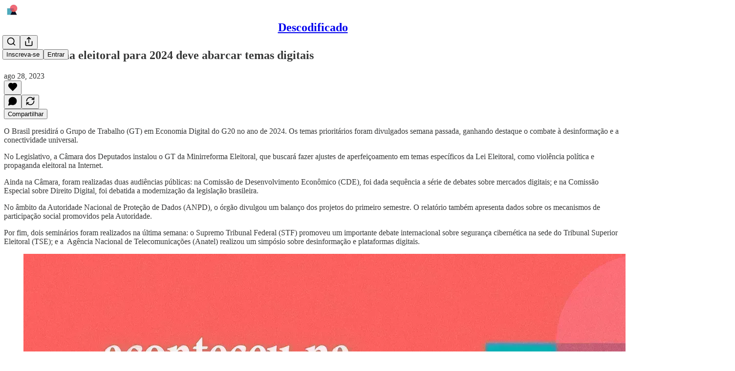

--- FILE ---
content_type: text/html; charset=utf-8
request_url: https://descodificado.vero.org.br/p/minirreforma-eleitoral-para-2024
body_size: 34102
content:
<!DOCTYPE html>
<html lang="pt-br">
    <head>
        <meta charset="utf-8" />
        <meta name="norton-safeweb-site-verification" content="24usqpep0ejc5w6hod3dulxwciwp0djs6c6ufp96av3t4whuxovj72wfkdjxu82yacb7430qjm8adbd5ezlt4592dq4zrvadcn9j9n-0btgdzpiojfzno16-fnsnu7xd" />
        
        <link rel="preconnect" href="https://substackcdn.com" />
        

        
            <title data-rh="true">Minirreforma eleitoral para 2024 deve abarcar temas digitais </title>
            
            <meta data-rh="true" name="theme-color" content="#ffffff"/><meta data-rh="true" property="og:type" content="article"/><meta data-rh="true" property="og:title" content="Minirreforma eleitoral para 2024 deve abarcar temas digitais "/><meta data-rh="true" name="twitter:title" content="Minirreforma eleitoral para 2024 deve abarcar temas digitais "/><meta data-rh="true" name="description" content="O Brasil presidirá o Grupo de Trabalho (GT) em Economia Digital do G20 no ano de 2024."/><meta data-rh="true" property="og:description" content="O Brasil presidirá o Grupo de Trabalho (GT) em Economia Digital do G20 no ano de 2024."/><meta data-rh="true" name="twitter:description" content="O Brasil presidirá o Grupo de Trabalho (GT) em Economia Digital do G20 no ano de 2024."/><meta data-rh="true" property="og:image" content="https://substackcdn.com/image/fetch/$s_!l3cH!,w_1200,h_600,c_fill,f_jpg,q_auto:good,fl_progressive:steep,g_auto/https%3A%2F%2Fsubstack-post-media.s3.amazonaws.com%2Fpublic%2Fimages%2F8893e236-6f2b-41c8-a910-efd412c45de1_1200x630.png"/><meta data-rh="true" name="twitter:image" content="https://substackcdn.com/image/fetch/$s_!tyrR!,f_auto,q_auto:best,fl_progressive:steep/https%3A%2F%2Fdescodificado.substack.com%2Fapi%2Fv1%2Fpost_preview%2F136413750%2Ftwitter.jpg%3Fversion%3D4"/><meta data-rh="true" name="twitter:card" content="summary_large_image"/><meta data-rh="true" property="interactionStatistic" content="[{&quot;@type&quot;:&quot;InteractionCounter&quot;,&quot;interactionType&quot;:&quot;https://schema.org/LikeAction&quot;,&quot;userInteractionCount&quot;:0},{&quot;@type&quot;:&quot;InteractionCounter&quot;,&quot;interactionType&quot;:&quot;https://schema.org/CommentAction&quot;,&quot;userInteractionCount&quot;:0}]"/>
            
            
        

        

        <style>
          @layer legacy, tailwind, pencraftReset, pencraft;
        </style>

        
        <link rel="preload" as="style" href="https://substackcdn.com/bundle/theme/main.3446afbb131e821ace18.css" />
        
        <link rel="preload" as="style" href="https://substackcdn.com/bundle/theme/color_links.c9908948e2f4e05476e6.css" />
        
        
        
        <link rel="preload" as="font" href="https://fonts.gstatic.com/s/spectral/v13/rnCr-xNNww_2s0amA9M5knjsS_ul.woff2" crossorigin />
        

        
            
                <link rel="stylesheet" type="text/css" href="https://substackcdn.com/bundle/static/css/7276.3fc6a5c9.css" />
            
                <link rel="stylesheet" type="text/css" href="https://substackcdn.com/bundle/static/css/8447.474bb763.css" />
            
                <link rel="stylesheet" type="text/css" href="https://substackcdn.com/bundle/static/css/66.ecad83a3.css" />
            
                <link rel="stylesheet" type="text/css" href="https://substackcdn.com/bundle/static/css/9810.c0d3af28.css" />
            
                <link rel="stylesheet" type="text/css" href="https://substackcdn.com/bundle/static/css/6977.2e4b71de.css" />
            
                <link rel="stylesheet" type="text/css" href="https://substackcdn.com/bundle/static/css/5925.9af1e3a5.css" />
            
                <link rel="stylesheet" type="text/css" href="https://substackcdn.com/bundle/static/css/9056.bbf93a73.css" />
            
                <link rel="stylesheet" type="text/css" href="https://substackcdn.com/bundle/static/css/3928.af9fb77b.css" />
            
                <link rel="stylesheet" type="text/css" href="https://substackcdn.com/bundle/static/css/4448.632389b1.css" />
            
                <link rel="stylesheet" type="text/css" href="https://substackcdn.com/bundle/static/css/4243.e5fdf520.css" />
            
                <link rel="stylesheet" type="text/css" href="https://substackcdn.com/bundle/static/css/2678.143f2659.css" />
            
                <link rel="stylesheet" type="text/css" href="https://substackcdn.com/bundle/static/css/main.a44cf788.css" />
            
                <link rel="stylesheet" type="text/css" href="https://substackcdn.com/bundle/static/css/2678.143f2659.css" />
            
                <link rel="stylesheet" type="text/css" href="https://substackcdn.com/bundle/static/css/4243.e5fdf520.css" />
            
                <link rel="stylesheet" type="text/css" href="https://substackcdn.com/bundle/static/css/4448.632389b1.css" />
            
                <link rel="stylesheet" type="text/css" href="https://substackcdn.com/bundle/static/css/3928.af9fb77b.css" />
            
                <link rel="stylesheet" type="text/css" href="https://substackcdn.com/bundle/static/css/9056.bbf93a73.css" />
            
                <link rel="stylesheet" type="text/css" href="https://substackcdn.com/bundle/static/css/5925.9af1e3a5.css" />
            
                <link rel="stylesheet" type="text/css" href="https://substackcdn.com/bundle/static/css/6977.2e4b71de.css" />
            
                <link rel="stylesheet" type="text/css" href="https://substackcdn.com/bundle/static/css/9810.c0d3af28.css" />
            
                <link rel="stylesheet" type="text/css" href="https://substackcdn.com/bundle/static/css/66.ecad83a3.css" />
            
                <link rel="stylesheet" type="text/css" href="https://substackcdn.com/bundle/static/css/6379.813be60f.css" />
            
        

        
        
        
        
        <meta name="viewport" content="width=device-width, initial-scale=1, maximum-scale=1, user-scalable=0, viewport-fit=cover" />
        <meta name="author" content="Instituto Vero" />
        <meta property="og:url" content="https://descodificado.vero.org.br/p/minirreforma-eleitoral-para-2024" />
        
        
        <link rel="canonical" href="https://descodificado.vero.org.br/p/minirreforma-eleitoral-para-2024" />
        

        

        

        

        
            
                <link rel="shortcut icon" href="https://substackcdn.com/image/fetch/$s_!VzM4!,f_auto,q_auto:good,fl_progressive:steep/https%3A%2F%2Fbucketeer-e05bbc84-baa3-437e-9518-adb32be77984.s3.amazonaws.com%2Fpublic%2Fimages%2F973aa558-6e52-4d8c-ae62-bf9f94658dc0%2Ffavicon.ico">
            
        
            
                <link rel="icon" type="image/png" sizes="16x16" href="https://substackcdn.com/image/fetch/$s_!r1LO!,f_auto,q_auto:good,fl_progressive:steep/https%3A%2F%2Fbucketeer-e05bbc84-baa3-437e-9518-adb32be77984.s3.amazonaws.com%2Fpublic%2Fimages%2F973aa558-6e52-4d8c-ae62-bf9f94658dc0%2Ffavicon-16x16.png">
            
        
            
                <link rel="icon" type="image/png" sizes="32x32" href="https://substackcdn.com/image/fetch/$s_!qlJ8!,f_auto,q_auto:good,fl_progressive:steep/https%3A%2F%2Fbucketeer-e05bbc84-baa3-437e-9518-adb32be77984.s3.amazonaws.com%2Fpublic%2Fimages%2F973aa558-6e52-4d8c-ae62-bf9f94658dc0%2Ffavicon-32x32.png">
            
        
            
                <link rel="apple-touch-icon" sizes="57x57" href="https://substackcdn.com/image/fetch/$s_!B85P!,f_auto,q_auto:good,fl_progressive:steep/https%3A%2F%2Fbucketeer-e05bbc84-baa3-437e-9518-adb32be77984.s3.amazonaws.com%2Fpublic%2Fimages%2F973aa558-6e52-4d8c-ae62-bf9f94658dc0%2Fapple-touch-icon-57x57.png">
            
        
            
                <link rel="apple-touch-icon" sizes="60x60" href="https://substackcdn.com/image/fetch/$s_!3TRX!,f_auto,q_auto:good,fl_progressive:steep/https%3A%2F%2Fbucketeer-e05bbc84-baa3-437e-9518-adb32be77984.s3.amazonaws.com%2Fpublic%2Fimages%2F973aa558-6e52-4d8c-ae62-bf9f94658dc0%2Fapple-touch-icon-60x60.png">
            
        
            
                <link rel="apple-touch-icon" sizes="72x72" href="https://substackcdn.com/image/fetch/$s_!AnF5!,f_auto,q_auto:good,fl_progressive:steep/https%3A%2F%2Fbucketeer-e05bbc84-baa3-437e-9518-adb32be77984.s3.amazonaws.com%2Fpublic%2Fimages%2F973aa558-6e52-4d8c-ae62-bf9f94658dc0%2Fapple-touch-icon-72x72.png">
            
        
            
                <link rel="apple-touch-icon" sizes="76x76" href="https://substackcdn.com/image/fetch/$s_!borj!,f_auto,q_auto:good,fl_progressive:steep/https%3A%2F%2Fbucketeer-e05bbc84-baa3-437e-9518-adb32be77984.s3.amazonaws.com%2Fpublic%2Fimages%2F973aa558-6e52-4d8c-ae62-bf9f94658dc0%2Fapple-touch-icon-76x76.png">
            
        
            
                <link rel="apple-touch-icon" sizes="114x114" href="https://substackcdn.com/image/fetch/$s_!wYS0!,f_auto,q_auto:good,fl_progressive:steep/https%3A%2F%2Fbucketeer-e05bbc84-baa3-437e-9518-adb32be77984.s3.amazonaws.com%2Fpublic%2Fimages%2F973aa558-6e52-4d8c-ae62-bf9f94658dc0%2Fapple-touch-icon-114x114.png">
            
        
            
                <link rel="apple-touch-icon" sizes="120x120" href="https://substackcdn.com/image/fetch/$s_!D77u!,f_auto,q_auto:good,fl_progressive:steep/https%3A%2F%2Fbucketeer-e05bbc84-baa3-437e-9518-adb32be77984.s3.amazonaws.com%2Fpublic%2Fimages%2F973aa558-6e52-4d8c-ae62-bf9f94658dc0%2Fapple-touch-icon-120x120.png">
            
        
            
                <link rel="apple-touch-icon" sizes="144x144" href="https://substackcdn.com/image/fetch/$s_!AHUO!,f_auto,q_auto:good,fl_progressive:steep/https%3A%2F%2Fbucketeer-e05bbc84-baa3-437e-9518-adb32be77984.s3.amazonaws.com%2Fpublic%2Fimages%2F973aa558-6e52-4d8c-ae62-bf9f94658dc0%2Fapple-touch-icon-144x144.png">
            
        
            
                <link rel="apple-touch-icon" sizes="152x152" href="https://substackcdn.com/image/fetch/$s_!1TFP!,f_auto,q_auto:good,fl_progressive:steep/https%3A%2F%2Fbucketeer-e05bbc84-baa3-437e-9518-adb32be77984.s3.amazonaws.com%2Fpublic%2Fimages%2F973aa558-6e52-4d8c-ae62-bf9f94658dc0%2Fapple-touch-icon-152x152.png">
            
        
            
                <link rel="apple-touch-icon" sizes="167x167" href="https://substackcdn.com/image/fetch/$s_!NAoE!,f_auto,q_auto:good,fl_progressive:steep/https%3A%2F%2Fbucketeer-e05bbc84-baa3-437e-9518-adb32be77984.s3.amazonaws.com%2Fpublic%2Fimages%2F973aa558-6e52-4d8c-ae62-bf9f94658dc0%2Fapple-touch-icon-167x167.png">
            
        
            
                <link rel="apple-touch-icon" sizes="180x180" href="https://substackcdn.com/image/fetch/$s_!KQJg!,f_auto,q_auto:good,fl_progressive:steep/https%3A%2F%2Fbucketeer-e05bbc84-baa3-437e-9518-adb32be77984.s3.amazonaws.com%2Fpublic%2Fimages%2F973aa558-6e52-4d8c-ae62-bf9f94658dc0%2Fapple-touch-icon-180x180.png">
            
        
            
                <link rel="apple-touch-icon" sizes="1024x1024" href="https://substackcdn.com/image/fetch/$s_!AZ6O!,f_auto,q_auto:good,fl_progressive:steep/https%3A%2F%2Fbucketeer-e05bbc84-baa3-437e-9518-adb32be77984.s3.amazonaws.com%2Fpublic%2Fimages%2F973aa558-6e52-4d8c-ae62-bf9f94658dc0%2Fapple-touch-icon-1024x1024.png">
            
        
            
        
            
        
            
        

        

        
            <link rel="alternate" type="application/rss+xml" href="/feed" title="Descodificado"/>
        

        
        
          <style>
            @font-face{font-family:'Spectral';font-style:italic;font-weight:400;font-display:fallback;src:url(https://fonts.gstatic.com/s/spectral/v13/rnCt-xNNww_2s0amA9M8on7mTNmnUHowCw.woff2) format('woff2');unicode-range:U+0301,U+0400-045F,U+0490-0491,U+04B0-04B1,U+2116}@font-face{font-family:'Spectral';font-style:italic;font-weight:400;font-display:fallback;src:url(https://fonts.gstatic.com/s/spectral/v13/rnCt-xNNww_2s0amA9M8onXmTNmnUHowCw.woff2) format('woff2');unicode-range:U+0102-0103,U+0110-0111,U+0128-0129,U+0168-0169,U+01A0-01A1,U+01AF-01B0,U+0300-0301,U+0303-0304,U+0308-0309,U+0323,U+0329,U+1EA0-1EF9,U+20AB}@font-face{font-family:'Spectral';font-style:italic;font-weight:400;font-display:fallback;src:url(https://fonts.gstatic.com/s/spectral/v13/rnCt-xNNww_2s0amA9M8onTmTNmnUHowCw.woff2) format('woff2');unicode-range:U+0100-02AF,U+0304,U+0308,U+0329,U+1E00-1E9F,U+1EF2-1EFF,U+2020,U+20A0-20AB,U+20AD-20CF,U+2113,U+2C60-2C7F,U+A720-A7FF}@font-face{font-family:'Spectral';font-style:italic;font-weight:400;font-display:fallback;src:url(https://fonts.gstatic.com/s/spectral/v13/rnCt-xNNww_2s0amA9M8onrmTNmnUHo.woff2) format('woff2');unicode-range:U+0000-00FF,U+0131,U+0152-0153,U+02BB-02BC,U+02C6,U+02DA,U+02DC,U+0304,U+0308,U+0329,U+2000-206F,U+2074,U+20AC,U+2122,U+2191,U+2193,U+2212,U+2215,U+FEFF,U+FFFD}@font-face{font-family:'Spectral';font-style:normal;font-weight:400;font-display:fallback;src:url(https://fonts.gstatic.com/s/spectral/v13/rnCr-xNNww_2s0amA9M9knjsS_ulYHs.woff2) format('woff2');unicode-range:U+0301,U+0400-045F,U+0490-0491,U+04B0-04B1,U+2116}@font-face{font-family:'Spectral';font-style:normal;font-weight:400;font-display:fallback;src:url(https://fonts.gstatic.com/s/spectral/v13/rnCr-xNNww_2s0amA9M2knjsS_ulYHs.woff2) format('woff2');unicode-range:U+0102-0103,U+0110-0111,U+0128-0129,U+0168-0169,U+01A0-01A1,U+01AF-01B0,U+0300-0301,U+0303-0304,U+0308-0309,U+0323,U+0329,U+1EA0-1EF9,U+20AB}@font-face{font-family:'Spectral';font-style:normal;font-weight:400;font-display:fallback;src:url(https://fonts.gstatic.com/s/spectral/v13/rnCr-xNNww_2s0amA9M3knjsS_ulYHs.woff2) format('woff2');unicode-range:U+0100-02AF,U+0304,U+0308,U+0329,U+1E00-1E9F,U+1EF2-1EFF,U+2020,U+20A0-20AB,U+20AD-20CF,U+2113,U+2C60-2C7F,U+A720-A7FF}@font-face{font-family:'Spectral';font-style:normal;font-weight:400;font-display:fallback;src:url(https://fonts.gstatic.com/s/spectral/v13/rnCr-xNNww_2s0amA9M5knjsS_ul.woff2) format('woff2');unicode-range:U+0000-00FF,U+0131,U+0152-0153,U+02BB-02BC,U+02C6,U+02DA,U+02DC,U+0304,U+0308,U+0329,U+2000-206F,U+2074,U+20AC,U+2122,U+2191,U+2193,U+2212,U+2215,U+FEFF,U+FFFD}@font-face{font-family:'Spectral';font-style:normal;font-weight:600;font-display:fallback;src:url(https://fonts.gstatic.com/s/spectral/v13/rnCs-xNNww_2s0amA9vmtm3FafaPWnIIMrY.woff2) format('woff2');unicode-range:U+0301,U+0400-045F,U+0490-0491,U+04B0-04B1,U+2116}@font-face{font-family:'Spectral';font-style:normal;font-weight:600;font-display:fallback;src:url(https://fonts.gstatic.com/s/spectral/v13/rnCs-xNNww_2s0amA9vmtm3OafaPWnIIMrY.woff2) format('woff2');unicode-range:U+0102-0103,U+0110-0111,U+0128-0129,U+0168-0169,U+01A0-01A1,U+01AF-01B0,U+0300-0301,U+0303-0304,U+0308-0309,U+0323,U+0329,U+1EA0-1EF9,U+20AB}@font-face{font-family:'Spectral';font-style:normal;font-weight:600;font-display:fallback;src:url(https://fonts.gstatic.com/s/spectral/v13/rnCs-xNNww_2s0amA9vmtm3PafaPWnIIMrY.woff2) format('woff2');unicode-range:U+0100-02AF,U+0304,U+0308,U+0329,U+1E00-1E9F,U+1EF2-1EFF,U+2020,U+20A0-20AB,U+20AD-20CF,U+2113,U+2C60-2C7F,U+A720-A7FF}@font-face{font-family:'Spectral';font-style:normal;font-weight:600;font-display:fallback;src:url(https://fonts.gstatic.com/s/spectral/v13/rnCs-xNNww_2s0amA9vmtm3BafaPWnII.woff2) format('woff2');unicode-range:U+0000-00FF,U+0131,U+0152-0153,U+02BB-02BC,U+02C6,U+02DA,U+02DC,U+0304,U+0308,U+0329,U+2000-206F,U+2074,U+20AC,U+2122,U+2191,U+2193,U+2212,U+2215,U+FEFF,U+FFFD}
            @font-face{font-family:'Lora';font-style:italic;font-weight:400;font-display:fallback;src:url(https://fonts.gstatic.com/s/lora/v37/0QI8MX1D_JOuMw_hLdO6T2wV9KnW-MoFoqJ2nPWc3ZyhTjcV.woff2) format('woff2');unicode-range:U+0460-052F,U+1C80-1C8A,U+20B4,U+2DE0-2DFF,U+A640-A69F,U+FE2E-FE2F}@font-face{font-family:'Lora';font-style:italic;font-weight:400;font-display:fallback;src:url(https://fonts.gstatic.com/s/lora/v37/0QI8MX1D_JOuMw_hLdO6T2wV9KnW-MoFoqt2nPWc3ZyhTjcV.woff2) format('woff2');unicode-range:U+0301,U+0400-045F,U+0490-0491,U+04B0-04B1,U+2116}@font-face{font-family:'Lora';font-style:italic;font-weight:400;font-display:fallback;src:url(https://fonts.gstatic.com/s/lora/v37/0QI8MX1D_JOuMw_hLdO6T2wV9KnW-MoFoqB2nPWc3ZyhTjcV.woff2) format('woff2');unicode-range:U+0102-0103,U+0110-0111,U+0128-0129,U+0168-0169,U+01A0-01A1,U+01AF-01B0,U+0300-0301,U+0303-0304,U+0308-0309,U+0323,U+0329,U+1EA0-1EF9,U+20AB}@font-face{font-family:'Lora';font-style:italic;font-weight:400;font-display:fallback;src:url(https://fonts.gstatic.com/s/lora/v37/0QI8MX1D_JOuMw_hLdO6T2wV9KnW-MoFoqF2nPWc3ZyhTjcV.woff2) format('woff2');unicode-range:U+0100-02BA,U+02BD-02C5,U+02C7-02CC,U+02CE-02D7,U+02DD-02FF,U+0304,U+0308,U+0329,U+1D00-1DBF,U+1E00-1E9F,U+1EF2-1EFF,U+2020,U+20A0-20AB,U+20AD-20C0,U+2113,U+2C60-2C7F,U+A720-A7FF}@font-face{font-family:'Lora';font-style:italic;font-weight:400;font-display:fallback;src:url(https://fonts.gstatic.com/s/lora/v37/0QI8MX1D_JOuMw_hLdO6T2wV9KnW-MoFoq92nPWc3ZyhTg.woff2) format('woff2');unicode-range:U+0000-00FF,U+0131,U+0152-0153,U+02BB-02BC,U+02C6,U+02DA,U+02DC,U+0304,U+0308,U+0329,U+2000-206F,U+20AC,U+2122,U+2191,U+2193,U+2212,U+2215,U+FEFF,U+FFFD}@font-face{font-family:'Lora';font-style:normal;font-weight:400;font-display:fallback;src:url(https://fonts.gstatic.com/s/lora/v37/0QIvMX1D_JOuMwf7I_FMl_GW8g.woff2) format('woff2');unicode-range:U+0460-052F,U+1C80-1C8A,U+20B4,U+2DE0-2DFF,U+A640-A69F,U+FE2E-FE2F}@font-face{font-family:'Lora';font-style:normal;font-weight:400;font-display:fallback;src:url(https://fonts.gstatic.com/s/lora/v37/0QIvMX1D_JOuMw77I_FMl_GW8g.woff2) format('woff2');unicode-range:U+0301,U+0400-045F,U+0490-0491,U+04B0-04B1,U+2116}@font-face{font-family:'Lora';font-style:normal;font-weight:400;font-display:fallback;src:url(https://fonts.gstatic.com/s/lora/v37/0QIvMX1D_JOuMwX7I_FMl_GW8g.woff2) format('woff2');unicode-range:U+0102-0103,U+0110-0111,U+0128-0129,U+0168-0169,U+01A0-01A1,U+01AF-01B0,U+0300-0301,U+0303-0304,U+0308-0309,U+0323,U+0329,U+1EA0-1EF9,U+20AB}@font-face{font-family:'Lora';font-style:normal;font-weight:400;font-display:fallback;src:url(https://fonts.gstatic.com/s/lora/v37/0QIvMX1D_JOuMwT7I_FMl_GW8g.woff2) format('woff2');unicode-range:U+0100-02BA,U+02BD-02C5,U+02C7-02CC,U+02CE-02D7,U+02DD-02FF,U+0304,U+0308,U+0329,U+1D00-1DBF,U+1E00-1E9F,U+1EF2-1EFF,U+2020,U+20A0-20AB,U+20AD-20C0,U+2113,U+2C60-2C7F,U+A720-A7FF}@font-face{font-family:'Lora';font-style:normal;font-weight:400;font-display:fallback;src:url(https://fonts.gstatic.com/s/lora/v37/0QIvMX1D_JOuMwr7I_FMl_E.woff2) format('woff2');unicode-range:U+0000-00FF,U+0131,U+0152-0153,U+02BB-02BC,U+02C6,U+02DA,U+02DC,U+0304,U+0308,U+0329,U+2000-206F,U+20AC,U+2122,U+2191,U+2193,U+2212,U+2215,U+FEFF,U+FFFD}@font-face{font-family:'Lora';font-style:normal;font-weight:500;font-display:fallback;src:url(https://fonts.gstatic.com/s/lora/v37/0QIvMX1D_JOuMwf7I_FMl_GW8g.woff2) format('woff2');unicode-range:U+0460-052F,U+1C80-1C8A,U+20B4,U+2DE0-2DFF,U+A640-A69F,U+FE2E-FE2F}@font-face{font-family:'Lora';font-style:normal;font-weight:500;font-display:fallback;src:url(https://fonts.gstatic.com/s/lora/v37/0QIvMX1D_JOuMw77I_FMl_GW8g.woff2) format('woff2');unicode-range:U+0301,U+0400-045F,U+0490-0491,U+04B0-04B1,U+2116}@font-face{font-family:'Lora';font-style:normal;font-weight:500;font-display:fallback;src:url(https://fonts.gstatic.com/s/lora/v37/0QIvMX1D_JOuMwX7I_FMl_GW8g.woff2) format('woff2');unicode-range:U+0102-0103,U+0110-0111,U+0128-0129,U+0168-0169,U+01A0-01A1,U+01AF-01B0,U+0300-0301,U+0303-0304,U+0308-0309,U+0323,U+0329,U+1EA0-1EF9,U+20AB}@font-face{font-family:'Lora';font-style:normal;font-weight:500;font-display:fallback;src:url(https://fonts.gstatic.com/s/lora/v37/0QIvMX1D_JOuMwT7I_FMl_GW8g.woff2) format('woff2');unicode-range:U+0100-02BA,U+02BD-02C5,U+02C7-02CC,U+02CE-02D7,U+02DD-02FF,U+0304,U+0308,U+0329,U+1D00-1DBF,U+1E00-1E9F,U+1EF2-1EFF,U+2020,U+20A0-20AB,U+20AD-20C0,U+2113,U+2C60-2C7F,U+A720-A7FF}@font-face{font-family:'Lora';font-style:normal;font-weight:500;font-display:fallback;src:url(https://fonts.gstatic.com/s/lora/v37/0QIvMX1D_JOuMwr7I_FMl_E.woff2) format('woff2');unicode-range:U+0000-00FF,U+0131,U+0152-0153,U+02BB-02BC,U+02C6,U+02DA,U+02DC,U+0304,U+0308,U+0329,U+2000-206F,U+20AC,U+2122,U+2191,U+2193,U+2212,U+2215,U+FEFF,U+FFFD}@font-face{font-family:'Lora';font-style:normal;font-weight:600;font-display:fallback;src:url(https://fonts.gstatic.com/s/lora/v37/0QIvMX1D_JOuMwf7I_FMl_GW8g.woff2) format('woff2');unicode-range:U+0460-052F,U+1C80-1C8A,U+20B4,U+2DE0-2DFF,U+A640-A69F,U+FE2E-FE2F}@font-face{font-family:'Lora';font-style:normal;font-weight:600;font-display:fallback;src:url(https://fonts.gstatic.com/s/lora/v37/0QIvMX1D_JOuMw77I_FMl_GW8g.woff2) format('woff2');unicode-range:U+0301,U+0400-045F,U+0490-0491,U+04B0-04B1,U+2116}@font-face{font-family:'Lora';font-style:normal;font-weight:600;font-display:fallback;src:url(https://fonts.gstatic.com/s/lora/v37/0QIvMX1D_JOuMwX7I_FMl_GW8g.woff2) format('woff2');unicode-range:U+0102-0103,U+0110-0111,U+0128-0129,U+0168-0169,U+01A0-01A1,U+01AF-01B0,U+0300-0301,U+0303-0304,U+0308-0309,U+0323,U+0329,U+1EA0-1EF9,U+20AB}@font-face{font-family:'Lora';font-style:normal;font-weight:600;font-display:fallback;src:url(https://fonts.gstatic.com/s/lora/v37/0QIvMX1D_JOuMwT7I_FMl_GW8g.woff2) format('woff2');unicode-range:U+0100-02BA,U+02BD-02C5,U+02C7-02CC,U+02CE-02D7,U+02DD-02FF,U+0304,U+0308,U+0329,U+1D00-1DBF,U+1E00-1E9F,U+1EF2-1EFF,U+2020,U+20A0-20AB,U+20AD-20C0,U+2113,U+2C60-2C7F,U+A720-A7FF}@font-face{font-family:'Lora';font-style:normal;font-weight:600;font-display:fallback;src:url(https://fonts.gstatic.com/s/lora/v37/0QIvMX1D_JOuMwr7I_FMl_E.woff2) format('woff2');unicode-range:U+0000-00FF,U+0131,U+0152-0153,U+02BB-02BC,U+02C6,U+02DA,U+02DC,U+0304,U+0308,U+0329,U+2000-206F,U+20AC,U+2122,U+2191,U+2193,U+2212,U+2215,U+FEFF,U+FFFD}@font-face{font-family:'Lora';font-style:normal;font-weight:700;font-display:fallback;src:url(https://fonts.gstatic.com/s/lora/v37/0QIvMX1D_JOuMwf7I_FMl_GW8g.woff2) format('woff2');unicode-range:U+0460-052F,U+1C80-1C8A,U+20B4,U+2DE0-2DFF,U+A640-A69F,U+FE2E-FE2F}@font-face{font-family:'Lora';font-style:normal;font-weight:700;font-display:fallback;src:url(https://fonts.gstatic.com/s/lora/v37/0QIvMX1D_JOuMw77I_FMl_GW8g.woff2) format('woff2');unicode-range:U+0301,U+0400-045F,U+0490-0491,U+04B0-04B1,U+2116}@font-face{font-family:'Lora';font-style:normal;font-weight:700;font-display:fallback;src:url(https://fonts.gstatic.com/s/lora/v37/0QIvMX1D_JOuMwX7I_FMl_GW8g.woff2) format('woff2');unicode-range:U+0102-0103,U+0110-0111,U+0128-0129,U+0168-0169,U+01A0-01A1,U+01AF-01B0,U+0300-0301,U+0303-0304,U+0308-0309,U+0323,U+0329,U+1EA0-1EF9,U+20AB}@font-face{font-family:'Lora';font-style:normal;font-weight:700;font-display:fallback;src:url(https://fonts.gstatic.com/s/lora/v37/0QIvMX1D_JOuMwT7I_FMl_GW8g.woff2) format('woff2');unicode-range:U+0100-02BA,U+02BD-02C5,U+02C7-02CC,U+02CE-02D7,U+02DD-02FF,U+0304,U+0308,U+0329,U+1D00-1DBF,U+1E00-1E9F,U+1EF2-1EFF,U+2020,U+20A0-20AB,U+20AD-20C0,U+2113,U+2C60-2C7F,U+A720-A7FF}@font-face{font-family:'Lora';font-style:normal;font-weight:700;font-display:fallback;src:url(https://fonts.gstatic.com/s/lora/v37/0QIvMX1D_JOuMwr7I_FMl_E.woff2) format('woff2');unicode-range:U+0000-00FF,U+0131,U+0152-0153,U+02BB-02BC,U+02C6,U+02DA,U+02DC,U+0304,U+0308,U+0329,U+2000-206F,U+20AC,U+2122,U+2191,U+2193,U+2212,U+2215,U+FEFF,U+FFFD}
          </style>
        
        

        <style>:root{--color_theme_bg_pop:#F97669;--background_pop:#F97669;--color_theme_bg_web:#ffffff;--cover_bg_color:#ffffff;--cover_bg_color_secondary:#f0f0f0;--background_pop_darken:#f86050;--print_on_pop:#ffffff;--color_theme_bg_pop_darken:#f86050;--color_theme_print_on_pop:#ffffff;--color_theme_bg_pop_20:rgba(249, 118, 105, 0.2);--color_theme_bg_pop_30:rgba(249, 118, 105, 0.3);--border_subtle:rgba(204, 204, 204, 0.5);--background_subtle:rgba(254, 234, 233, 0.4);--print_pop:#f97669;--color_theme_accent:#f97669;--cover_print_primary:#363737;--cover_print_secondary:#757575;--cover_print_tertiary:#b6b6b6;--cover_border_color:#f97669;--font_family_headings_preset:Lora,sans-serif;--font_weight_headings_preset:600;--font_preset_heading:fancy_serif;--home_hero:newspaper;--home_posts:list;--web_bg_color:#ffffff;--background_contrast_1:#f0f0f0;--background_contrast_2:#dddddd;--background_contrast_3:#b7b7b7;--background_contrast_4:#929292;--background_contrast_5:#515151;--color_theme_bg_contrast_1:#f0f0f0;--color_theme_bg_contrast_2:#dddddd;--color_theme_bg_contrast_3:#b7b7b7;--color_theme_bg_contrast_4:#929292;--color_theme_bg_contrast_5:#515151;--color_theme_bg_elevated:#ffffff;--color_theme_bg_elevated_secondary:#f0f0f0;--color_theme_bg_elevated_tertiary:#dddddd;--color_theme_detail:#e6e6e6;--background_contrast_pop:rgba(249, 118, 105, 0.4);--color_theme_bg_contrast_pop:rgba(249, 118, 105, 0.4);--input_background:#ffffff;--cover_input_background:#ffffff;--tooltip_background:#191919;--web_bg_color_h:0;--web_bg_color_s:0%;--web_bg_color_l:100%;--print_on_web_bg_color:#363737;--print_secondary_on_web_bg_color:#868787;--selected_comment_background_color:#fdf9f3;--background_pop_rgb:249, 118, 105;--background_pop_rgb_pc:249 118 105;--color_theme_bg_pop_rgb:249, 118, 105;--color_theme_bg_pop_rgb_pc:249 118 105;--color_theme_accent_rgb:249, 118, 105;--color_theme_accent_rgb_pc:249 118 105;}</style>

        
            <link rel="stylesheet" href="https://substackcdn.com/bundle/theme/main.3446afbb131e821ace18.css" />
        
            <link rel="stylesheet" href="https://substackcdn.com/bundle/theme/color_links.c9908948e2f4e05476e6.css" />
        

        <style></style>

        

        

        

        
    </head>

    <body class="">
        

        

        

        

        

        

        <div id="entry">
            <div id="main" class="main typography use-theme-bg"><div class="pencraft pc-display-contents pc-reset pubTheme-yiXxQA"><div data-testid="navbar" class="main-menu"><div class="mainMenuContent-DME8DR"><div style="position:relative;height:71px;" class="pencraft pc-display-flex pc-gap-12 pc-paddingLeft-20 pc-paddingRight-20 pc-justifyContent-space-between pc-alignItems-center pc-reset border-bottom-detail-k1F6C4 topBar-pIF0J1"><div style="flex-basis:0px;flex-grow:1;" class="logoContainer-p12gJb"><a href="/" native class="pencraft pc-display-contents pc-reset"><div draggable="false" class="pencraft pc-display-flex pc-position-relative pc-reset"><div style="width:40px;height:40px;" class="pencraft pc-display-flex pc-reset bg-white-ZBV5av pc-borderRadius-sm overflow-hidden-WdpwT6 sizing-border-box-DggLA4"><picture><source type="image/webp" srcset="https://substackcdn.com/image/fetch/$s_!l-5n!,w_80,h_80,c_fill,f_webp,q_auto:good,fl_progressive:steep,g_auto/https%3A%2F%2Fbucketeer-e05bbc84-baa3-437e-9518-adb32be77984.s3.amazonaws.com%2Fpublic%2Fimages%2Fd253a709-f90a-44f4-8ae2-a3a27d05f693_1280x1280.png"/><img src="https://substackcdn.com/image/fetch/$s_!l-5n!,w_80,h_80,c_fill,f_auto,q_auto:good,fl_progressive:steep,g_auto/https%3A%2F%2Fbucketeer-e05bbc84-baa3-437e-9518-adb32be77984.s3.amazonaws.com%2Fpublic%2Fimages%2Fd253a709-f90a-44f4-8ae2-a3a27d05f693_1280x1280.png" sizes="100vw" alt="Descodificado" width="80" height="80" style="width:40px;height:40px;" draggable="false" class="img-OACg1c object-fit-cover-u4ReeV pencraft pc-reset"/></picture></div></div></a></div><div style="flex-grow:0;" class="titleContainer-DJYq5v"><h1 class="pencraft pc-reset font-pub-headings-FE5byy reset-IxiVJZ title-oOnUGd"><a href="/" class="pencraft pc-display-contents pc-reset">Descodificado</a></h1></div><div style="flex-basis:0px;flex-grow:1;" class="pencraft pc-display-flex pc-justifyContent-flex-end pc-alignItems-center pc-reset"><div class="buttonsContainer-SJBuep"><div class="pencraft pc-display-flex pc-gap-8 pc-justifyContent-flex-end pc-alignItems-center pc-reset navbar-buttons"><div class="pencraft pc-display-flex pc-gap-4 pc-reset"><span data-state="closed"><button tabindex="0" type="button" aria-label="Search" class="pencraft pc-reset pencraft iconButton-mq_Et5 iconButtonBase-dJGHgN buttonBase-GK1x3M buttonStyle-r7yGCK size_md-gCDS3o priority_tertiary-rlke8z"><svg xmlns="http://www.w3.org/2000/svg" width="20" height="20" viewBox="0 0 24 24" fill="none" stroke="currentColor" stroke-width="2" stroke-linecap="round" stroke-linejoin="round" class="lucide lucide-search"><circle cx="11" cy="11" r="8"></circle><path d="m21 21-4.3-4.3"></path></svg></button></span><button tabindex="0" type="button" aria-label="Compartilhar Publicação" id="headlessui-menu-button-P0-5" aria-haspopup="menu" aria-expanded="false" data-headlessui-state class="pencraft pc-reset pencraft iconButton-mq_Et5 iconButtonBase-dJGHgN buttonBase-GK1x3M buttonStyle-r7yGCK size_md-gCDS3o priority_tertiary-rlke8z"><svg xmlns="http://www.w3.org/2000/svg" width="20" height="20" viewBox="0 0 24 24" fill="none" stroke="currentColor" stroke-width="2" stroke-linecap="round" stroke-linejoin="round" class="lucide lucide-share"><path d="M4 12v8a2 2 0 0 0 2 2h12a2 2 0 0 0 2-2v-8"></path><polyline points="16 6 12 2 8 6"></polyline><line x1="12" x2="12" y1="2" y2="15"></line></svg></button></div><button tabindex="0" type="button" data-testid="noncontributor-cta-button" class="pencraft pc-reset pencraft buttonBase-GK1x3M buttonText-X0uSmG buttonStyle-r7yGCK priority_primary-RfbeYt size_md-gCDS3o">Inscreva-se</button><button tabindex="0" type="button" native data-href="https://substack.com/sign-in?redirect=%2Fp%2Fminirreforma-eleitoral-para-2024&amp;for_pub=descodificado" class="pencraft pc-reset pencraft buttonBase-GK1x3M buttonText-X0uSmG buttonStyle-r7yGCK priority_tertiary-rlke8z size_md-gCDS3o">Entrar</button></div></div></div></div></div><div style="height:72px;"></div></div></div><div><script type="application/ld+json">{"@context":"https://schema.org","@type":"NewsArticle","url":"https://descodificado.vero.org.br/p/minirreforma-eleitoral-para-2024","mainEntityOfPage":"https://descodificado.vero.org.br/p/minirreforma-eleitoral-para-2024","headline":"Minirreforma eleitoral para 2024 deve abarcar temas digitais ","description":"O Brasil presidir\u00E1 o Grupo de Trabalho (GT) em Economia Digital do G20 no ano de 2024.","image":[{"@type":"ImageObject","url":"https://substack-post-media.s3.amazonaws.com/public/images/8893e236-6f2b-41c8-a910-efd412c45de1_1200x630.png"}],"datePublished":"2023-08-28T11:04:07+00:00","dateModified":"2023-08-28T11:04:07+00:00","isAccessibleForFree":true,"author":{"@type":"Organization","name":"Descodificado","url":"https://descodificado.vero.org.br","description":"Newsletter quinzenal com os acontecimentos mais importantes do cen\u00E1rio pol\u00EDtico para quem vive da internet.","interactionStatistic":{"@type":"InteractionCounter","name":"Subscribers","interactionType":"https://schema.org/SubscribeAction","userInteractionCount":100},"identifier":"pub:301801","logo":{"@type":"ImageObject","url":"https://substackcdn.com/image/fetch/$s_!l-5n!,f_auto,q_auto:good,fl_progressive:steep/https%3A%2F%2Fbucketeer-e05bbc84-baa3-437e-9518-adb32be77984.s3.amazonaws.com%2Fpublic%2Fimages%2Fd253a709-f90a-44f4-8ae2-a3a27d05f693_1280x1280.png","contentUrl":"https://substackcdn.com/image/fetch/$s_!l-5n!,f_auto,q_auto:good,fl_progressive:steep/https%3A%2F%2Fbucketeer-e05bbc84-baa3-437e-9518-adb32be77984.s3.amazonaws.com%2Fpublic%2Fimages%2Fd253a709-f90a-44f4-8ae2-a3a27d05f693_1280x1280.png","thumbnailUrl":"https://substackcdn.com/image/fetch/$s_!l-5n!,w_128,h_128,c_limit,f_auto,q_auto:good,fl_progressive:steep/https%3A%2F%2Fbucketeer-e05bbc84-baa3-437e-9518-adb32be77984.s3.amazonaws.com%2Fpublic%2Fimages%2Fd253a709-f90a-44f4-8ae2-a3a27d05f693_1280x1280.png"},"image":{"@type":"ImageObject","url":"https://substackcdn.com/image/fetch/$s_!l-5n!,f_auto,q_auto:good,fl_progressive:steep/https%3A%2F%2Fbucketeer-e05bbc84-baa3-437e-9518-adb32be77984.s3.amazonaws.com%2Fpublic%2Fimages%2Fd253a709-f90a-44f4-8ae2-a3a27d05f693_1280x1280.png","contentUrl":"https://substackcdn.com/image/fetch/$s_!l-5n!,f_auto,q_auto:good,fl_progressive:steep/https%3A%2F%2Fbucketeer-e05bbc84-baa3-437e-9518-adb32be77984.s3.amazonaws.com%2Fpublic%2Fimages%2Fd253a709-f90a-44f4-8ae2-a3a27d05f693_1280x1280.png","thumbnailUrl":"https://substackcdn.com/image/fetch/$s_!l-5n!,w_128,h_128,c_limit,f_auto,q_auto:good,fl_progressive:steep/https%3A%2F%2Fbucketeer-e05bbc84-baa3-437e-9518-adb32be77984.s3.amazonaws.com%2Fpublic%2Fimages%2Fd253a709-f90a-44f4-8ae2-a3a27d05f693_1280x1280.png"},"sameAs":["https://twitter.com/VeroInstituto"]},"publisher":{"@type":"Organization","name":"Descodificado","url":"https://descodificado.vero.org.br","description":"Newsletter quinzenal com os acontecimentos mais importantes do cen\u00E1rio pol\u00EDtico para quem vive da internet.","interactionStatistic":{"@type":"InteractionCounter","name":"Subscribers","interactionType":"https://schema.org/SubscribeAction","userInteractionCount":100},"identifier":"pub:301801","logo":{"@type":"ImageObject","url":"https://substackcdn.com/image/fetch/$s_!l-5n!,f_auto,q_auto:good,fl_progressive:steep/https%3A%2F%2Fbucketeer-e05bbc84-baa3-437e-9518-adb32be77984.s3.amazonaws.com%2Fpublic%2Fimages%2Fd253a709-f90a-44f4-8ae2-a3a27d05f693_1280x1280.png","contentUrl":"https://substackcdn.com/image/fetch/$s_!l-5n!,f_auto,q_auto:good,fl_progressive:steep/https%3A%2F%2Fbucketeer-e05bbc84-baa3-437e-9518-adb32be77984.s3.amazonaws.com%2Fpublic%2Fimages%2Fd253a709-f90a-44f4-8ae2-a3a27d05f693_1280x1280.png","thumbnailUrl":"https://substackcdn.com/image/fetch/$s_!l-5n!,w_128,h_128,c_limit,f_auto,q_auto:good,fl_progressive:steep/https%3A%2F%2Fbucketeer-e05bbc84-baa3-437e-9518-adb32be77984.s3.amazonaws.com%2Fpublic%2Fimages%2Fd253a709-f90a-44f4-8ae2-a3a27d05f693_1280x1280.png"},"image":{"@type":"ImageObject","url":"https://substackcdn.com/image/fetch/$s_!l-5n!,f_auto,q_auto:good,fl_progressive:steep/https%3A%2F%2Fbucketeer-e05bbc84-baa3-437e-9518-adb32be77984.s3.amazonaws.com%2Fpublic%2Fimages%2Fd253a709-f90a-44f4-8ae2-a3a27d05f693_1280x1280.png","contentUrl":"https://substackcdn.com/image/fetch/$s_!l-5n!,f_auto,q_auto:good,fl_progressive:steep/https%3A%2F%2Fbucketeer-e05bbc84-baa3-437e-9518-adb32be77984.s3.amazonaws.com%2Fpublic%2Fimages%2Fd253a709-f90a-44f4-8ae2-a3a27d05f693_1280x1280.png","thumbnailUrl":"https://substackcdn.com/image/fetch/$s_!l-5n!,w_128,h_128,c_limit,f_auto,q_auto:good,fl_progressive:steep/https%3A%2F%2Fbucketeer-e05bbc84-baa3-437e-9518-adb32be77984.s3.amazonaws.com%2Fpublic%2Fimages%2Fd253a709-f90a-44f4-8ae2-a3a27d05f693_1280x1280.png"},"sameAs":["https://twitter.com/VeroInstituto"]}}</script><div aria-label="Post" role="main" class="single-post-container"><div class="container"><div class="single-post"><div class="pencraft pc-display-contents pc-reset pubTheme-yiXxQA"><article class="typography newsletter-post post"><div role="region" aria-label="Cabeçalho do post" class="post-header"><h1 dir="auto" class="post-title published title-X77sOw">Minirreforma eleitoral para 2024 deve abarcar temas digitais </h1><div aria-label="Post UFI" role="region" class="pencraft pc-display-flex pc-flexDirection-column pc-paddingBottom-16 pc-reset"><div class="pencraft pc-display-flex pc-flexDirection-column pc-paddingTop-16 pc-paddingBottom-16 pc-reset"><div class="pencraft pc-display-flex pc-gap-12 pc-alignItems-center pc-reset byline-wrapper"><div class="pencraft pc-display-flex pc-flexDirection-column pc-reset"><div class="pencraft pc-display-flex pc-gap-4 pc-reset"><div class="pencraft pc-reset color-pub-secondary-text-hGQ02T line-height-20-t4M0El font-meta-MWBumP size-11-NuY2Zx weight-medium-fw81nC transform-uppercase-yKDgcq reset-IxiVJZ meta-EgzBVA">ago 28, 2023</div></div></div></div></div><div class="pencraft pc-display-flex pc-gap-16 pc-paddingTop-16 pc-paddingBottom-16 pc-justifyContent-space-between pc-alignItems-center pc-reset flex-grow-rzmknG border-top-detail-themed-k9TZAY border-bottom-detail-themed-Ua9186 post-ufi"><div class="pencraft pc-display-flex pc-gap-8 pc-reset"><div class="like-button-container post-ufi-button style-button"><button tabindex="0" type="button" aria-label="Curtir" aria-pressed="false" class="pencraft pc-reset pencraft post-ufi-button style-button no-label with-border"><svg role="img" style="height:20px;width:20px;" width="20" height="20" viewBox="0 0 24 24" fill="#000000" stroke-width="2" stroke="#000" xmlns="http://www.w3.org/2000/svg" class="icon"><g><title></title><svg xmlns="http://www.w3.org/2000/svg" width="24" height="24" viewBox="0 0 24 24" stroke-width="2" stroke-linecap="round" stroke-linejoin="round" class="lucide lucide-heart"><path d="M19 14c1.49-1.46 3-3.21 3-5.5A5.5 5.5 0 0 0 16.5 3c-1.76 0-3 .5-4.5 2-1.5-1.5-2.74-2-4.5-2A5.5 5.5 0 0 0 2 8.5c0 2.3 1.5 4.05 3 5.5l7 7Z"></path></svg></g></svg></button></div><button tabindex="0" type="button" aria-label="View comments (0)" data-href="https://descodificado.vero.org.br/p/minirreforma-eleitoral-para-2024/comments" class="pencraft pc-reset pencraft post-ufi-button style-button post-ufi-comment-button no-label with-border"><svg role="img" style="height:20px;width:20px;" width="20" height="20" viewBox="0 0 24 24" fill="#000000" stroke-width="2" stroke="#000" xmlns="http://www.w3.org/2000/svg" class="icon"><g><title></title><svg xmlns="http://www.w3.org/2000/svg" width="24" height="24" viewBox="0 0 24 24" stroke-width="2" stroke-linecap="round" stroke-linejoin="round" class="lucide lucide-message-circle"><path d="M7.9 20A9 9 0 1 0 4 16.1L2 22Z"></path></svg></g></svg></button><button tabindex="0" type="button" class="pencraft pc-reset pencraft post-ufi-button style-button no-label with-border"><svg role="img" style="height:20px;width:20px;" width="20" height="20" viewBox="0 0 24 24" fill="none" stroke-width="2" stroke="#000" xmlns="http://www.w3.org/2000/svg" class="icon"><g><title></title><path d="M21 3V8M21 8H16M21 8L18 5.29962C16.7056 4.14183 15.1038 3.38328 13.3879 3.11547C11.6719 2.84766 9.9152 3.08203 8.32951 3.79031C6.74382 4.49858 5.39691 5.65051 4.45125 7.10715C3.5056 8.5638 3.00158 10.2629 3 11.9996M3 21V16M3 16H8M3 16L6 18.7C7.29445 19.8578 8.89623 20.6163 10.6121 20.8841C12.3281 21.152 14.0848 20.9176 15.6705 20.2093C17.2562 19.501 18.6031 18.3491 19.5487 16.8925C20.4944 15.4358 20.9984 13.7367 21 12" stroke-linecap="round" stroke-linejoin="round"></path></g></svg></button></div><div class="pencraft pc-display-flex pc-gap-8 pc-reset"><button tabindex="0" type="button" class="pencraft pc-reset pencraft post-ufi-button style-button has-label with-border"><div class="label">Compartilhar</div></button></div></div></div></div><div class="visibility-check"></div><div><div class="available-content"><div dir="auto" class="body markup"><p>O Brasil presidirá o Grupo de Trabalho (GT) em Economia Digital do G20 no ano de 2024. Os temas prioritários foram divulgados semana passada, ganhando destaque o combate à desinformação e a conectividade universal.</p><p>No Legislativo, a Câmara dos Deputados instalou o GT da Minirreforma Eleitoral, que buscará fazer ajustes de aperfeiçoamento em temas específicos da Lei Eleitoral, como violência política e propaganda eleitoral na Internet.</p><p>Ainda na Câmara, foram realizadas duas audiências públicas: na Comissão de Desenvolvimento Econômico (CDE), foi dada sequência a série de debates sobre mercados digitais; e na Comissão Especial sobre Direito Digital, foi debatida a modernização da legislação brasileira. </p><p>No âmbito da Autoridade Nacional de Proteção de Dados (ANPD), o órgão divulgou um balanço dos projetos do primeiro semestre. O relatório também apresenta dados sobre os mecanismos de participação social promovidos pela Autoridade. </p><p>Por fim, dois seminários foram realizados na última semana: o Supremo Tribunal Federal (STF) promoveu um importante debate internacional sobre segurança cibernética na sede do Tribunal Superior Eleitoral (TSE); e a  Agência Nacional de Telecomunicações (Anatel) realizou um simpósio sobre desinformação e plataformas digitais.  </p><div class="captioned-image-container"><figure><a target="_blank" href="https://substackcdn.com/image/fetch/$s_!9WWc!,f_auto,q_auto:good,fl_progressive:steep/https%3A%2F%2Fsubstack-post-media.s3.amazonaws.com%2Fpublic%2Fimages%2F3cc069e1-1f52-425f-90dc-24867db475b2_1456x510.webp" data-component-name="Image2ToDOM" rel class="image-link image2 is-viewable-img can-restack"><div class="image2-inset can-restack"><picture><source type="image/webp" srcset="https://substackcdn.com/image/fetch/$s_!9WWc!,w_424,c_limit,f_webp,q_auto:good,fl_progressive:steep/https%3A%2F%2Fsubstack-post-media.s3.amazonaws.com%2Fpublic%2Fimages%2F3cc069e1-1f52-425f-90dc-24867db475b2_1456x510.webp 424w, https://substackcdn.com/image/fetch/$s_!9WWc!,w_848,c_limit,f_webp,q_auto:good,fl_progressive:steep/https%3A%2F%2Fsubstack-post-media.s3.amazonaws.com%2Fpublic%2Fimages%2F3cc069e1-1f52-425f-90dc-24867db475b2_1456x510.webp 848w, https://substackcdn.com/image/fetch/$s_!9WWc!,w_1272,c_limit,f_webp,q_auto:good,fl_progressive:steep/https%3A%2F%2Fsubstack-post-media.s3.amazonaws.com%2Fpublic%2Fimages%2F3cc069e1-1f52-425f-90dc-24867db475b2_1456x510.webp 1272w, https://substackcdn.com/image/fetch/$s_!9WWc!,w_1456,c_limit,f_webp,q_auto:good,fl_progressive:steep/https%3A%2F%2Fsubstack-post-media.s3.amazonaws.com%2Fpublic%2Fimages%2F3cc069e1-1f52-425f-90dc-24867db475b2_1456x510.webp 1456w" sizes="100vw"/><img src="https://substackcdn.com/image/fetch/$s_!9WWc!,w_1456,c_limit,f_auto,q_auto:good,fl_progressive:steep/https%3A%2F%2Fsubstack-post-media.s3.amazonaws.com%2Fpublic%2Fimages%2F3cc069e1-1f52-425f-90dc-24867db475b2_1456x510.webp" width="1456" height="510" data-attrs="{&quot;src&quot;:&quot;https://substack-post-media.s3.amazonaws.com/public/images/3cc069e1-1f52-425f-90dc-24867db475b2_1456x510.webp&quot;,&quot;srcNoWatermark&quot;:null,&quot;fullscreen&quot;:null,&quot;imageSize&quot;:null,&quot;height&quot;:510,&quot;width&quot;:1456,&quot;resizeWidth&quot;:null,&quot;bytes&quot;:49116,&quot;alt&quot;:null,&quot;title&quot;:null,&quot;type&quot;:&quot;image/webp&quot;,&quot;href&quot;:null,&quot;belowTheFold&quot;:false,&quot;topImage&quot;:true,&quot;internalRedirect&quot;:null,&quot;isProcessing&quot;:false,&quot;align&quot;:null,&quot;offset&quot;:false}" alt srcset="https://substackcdn.com/image/fetch/$s_!9WWc!,w_424,c_limit,f_auto,q_auto:good,fl_progressive:steep/https%3A%2F%2Fsubstack-post-media.s3.amazonaws.com%2Fpublic%2Fimages%2F3cc069e1-1f52-425f-90dc-24867db475b2_1456x510.webp 424w, https://substackcdn.com/image/fetch/$s_!9WWc!,w_848,c_limit,f_auto,q_auto:good,fl_progressive:steep/https%3A%2F%2Fsubstack-post-media.s3.amazonaws.com%2Fpublic%2Fimages%2F3cc069e1-1f52-425f-90dc-24867db475b2_1456x510.webp 848w, https://substackcdn.com/image/fetch/$s_!9WWc!,w_1272,c_limit,f_auto,q_auto:good,fl_progressive:steep/https%3A%2F%2Fsubstack-post-media.s3.amazonaws.com%2Fpublic%2Fimages%2F3cc069e1-1f52-425f-90dc-24867db475b2_1456x510.webp 1272w, https://substackcdn.com/image/fetch/$s_!9WWc!,w_1456,c_limit,f_auto,q_auto:good,fl_progressive:steep/https%3A%2F%2Fsubstack-post-media.s3.amazonaws.com%2Fpublic%2Fimages%2F3cc069e1-1f52-425f-90dc-24867db475b2_1456x510.webp 1456w" sizes="100vw" fetchpriority="high" class="sizing-normal"/></picture><div class="image-link-expand"><div class="pencraft pc-display-flex pc-gap-8 pc-reset"><button tabindex="0" type="button" class="pencraft pc-reset pencraft icon-container restack-image"><svg role="img" style="height:20px;width:20px" width="20" height="20" viewBox="0 0 20 20" fill="none" stroke-width="1.5" stroke="var(--color-fg-primary)" stroke-linecap="round" stroke-linejoin="round" xmlns="http://www.w3.org/2000/svg"><g><title></title><path d="M2.53001 7.81595C3.49179 4.73911 6.43281 2.5 9.91173 2.5C13.1684 2.5 15.9537 4.46214 17.0852 7.23684L17.6179 8.67647M17.6179 8.67647L18.5002 4.26471M17.6179 8.67647L13.6473 6.91176M17.4995 12.1841C16.5378 15.2609 13.5967 17.5 10.1178 17.5C6.86118 17.5 4.07589 15.5379 2.94432 12.7632L2.41165 11.3235M2.41165 11.3235L1.5293 15.7353M2.41165 11.3235L6.38224 13.0882"></path></g></svg></button><button tabindex="0" type="button" class="pencraft pc-reset pencraft icon-container view-image"><svg xmlns="http://www.w3.org/2000/svg" width="20" height="20" viewBox="0 0 24 24" fill="none" stroke="currentColor" stroke-width="2" stroke-linecap="round" stroke-linejoin="round" class="lucide lucide-maximize2 lucide-maximize-2"><polyline points="15 3 21 3 21 9"></polyline><polyline points="9 21 3 21 3 15"></polyline><line x1="21" x2="14" y1="3" y2="10"></line><line x1="3" x2="10" y1="21" y2="14"></line></svg></button></div></div></div></a></figure></div><p><strong>Brasil presidirá GT de Economia Digital do G20 em 2024  </strong></p><p><span>Em reunião do Grupo de Trabalho (GT) em Economia Digital do G20, fórum de cooperação econômico internacional que reúne 19 países e a União Europeia (UE), o Brasil foi oficializada para </span><a href="https://www.gov.br/mcom/pt-br/noticias/2023/agosto/brasil-assume-presidencia-do-grupo-de-trabalho-em-economia-digital-do-g20" rel>assumir</a><span> a presidência do grupo para no ano que vem.</span></p><p><span>No evento deste ano, realizado na Índia, o GT </span><a href="https://www.gov.br/mcom/pt-br/noticias/2023/agosto/brasil-aprova-declaracao-sobre-economia-digital-do-g20" rel>aprovou</a><span> </span><a href="https://www.telesintese.com.br/wp-content/uploads/2023/08/G20_Digital_Economy_Outcome_Document-_and_Chairs_Summary_19082023.pdf" rel>documento</a><span> final no sábado, 19, no qual apresenta os temas acordados pelo grupo, como habilidades digitais e segurança na economia digital. Sobre o último tema, o ministro das Comunicações, Juscelino Filho, enfatizou a proteção de crianças e adolescentes no ambiente digital. O ministro ainda apresentou os </span><a href="https://www.vero.org.br/descodificado/lula-aponta-urgencia-da-regulacao-de-plataformas-em-evento-internacional" rel>esforços</a><span> do governo brasileiro em ampliar a conectividade de escolas públicas e em reduzir lacunas na capacitação digital de cidadãos.</span></p><p><span>Para o próximo ano, o Brasil </span><a href="https://teletime.com.br/21/08/2023/brasil-assume-gt-de-economia-digital-do-g20-e-prioriza-conectividade-significativa/" rel>apontou</a><span> temas considerados prioritários para serem debatidos, dentre eles: Inteligência Artificial (IA), conectividade universal e significativa e integridade e confiança da informação no ambiente digital, que promoverá um diálogo com os demais países visando o combate à desinformação.   </span></p><p>Ainda esse ano, na Índia, haverá a cúpula de chefes de Estado do G20, que será realizada entre 9 e 10 de setembro.</p><p><strong>Câmara instala GT para minirreforma da legislação eleitoral </strong></p><p><span>A Câmara dos Deputados </span><a href="https://www.camara.leg.br/evento-legislativo/69497" rel>instalou</a><span>, na última quarta-feira, 23, o Grupo de Trabalho (</span><a href="https://www2.camara.leg.br/atividade-legislativa/comissoes/grupos-de-trabalho/57a-legislatura/grupo-de-trabalho-da-minirreforma-eleitoral" rel>GT</a><span>) da Minirreforma Eleitoral. O colegiado será coordenado pela deputada Dani Cunha (União/RJ) e contará com o deputado Rubens Pereira (PT/MA) na relatoria. De acordo com Pereira, o objetivo do GT é propôr alterações pontuais na Lei Eleitoral visando um aperfeiçoamento para as eleições municipais de 2024. Considerando o princípio da anualidade eleitoral previsto na Constituição Federal, as novas regras, para serem válidas no pleito do ano que vem, precisam ser aprovadas até 5 de outubro deste ano, 2023.   </span></p><p><span>Dado o curto prazo, o </span><a href="https://www2.camara.leg.br/atividade-legislativa/comissoes/grupos-de-trabalho/57a-legislatura/grupo-de-trabalho-da-minirreforma-eleitoral/outros-documentos/PlanodeTrabalho_Relator_DepRubensPereiraJr.pdf" rel>plano de trabalho</a><span> do grupo é apertado: o GT irá realizar audiências públicas entre os dias 29 e 31 de agosto, em paralelo com reuniões institucionais - como a reunião já agendada com o Ministro Alexandre de Moraes, presidente do TSE, na terça-feira, 29 de agosto -, e a deliberação do texto final deve se dar entre os dias 4 e 6 de setembro. A partir disso, a Câmara e o Senado terão cerca de 1 mês para apreciar a proposta de lei em seus respectivos plenários.</span></p><p>Dentre os temas destacados para o trabalho estão: propaganda eleitoral, inclusive na Internet, prestação de contas, financiamento de campanhas e violência política.  </p><p><strong>Câmara promove 3ª Audiência Pública sobre Mercados Digitais   </strong></p><p><span>Na última quinta-feira, 24, foi realizada a terceira </span><a href="https://www.camara.leg.br/evento-legislativo/69090" rel>audiência</a><span> da série de debates promovidos pela Comissão de Desenvolvimento Econômico (CDE) da Câmara sobre mercados digitais. Os encontros buscam colher informações para contribuir com o </span><a href="https://www.camara.leg.br/proposicoesWeb/fichadetramitacao?idProposicao=2337417" rel>PL 2768/2022</a><span>.</span></p><p><span>A terceira e penúltima audiência programada trouxe um recorte acerca da competitividade e concorrência no âmbito dos mercados digitais e </span><a href="https://www.camara.leg.br/noticias/990984-spotify-e-mercado-livre-pedem-mudancas-no-projeto-que-regulamenta-os-mercados-digitais/" rel>contou</a><span> com a participação de empresas digitais, como Spotify e Mercado Livre. </span></p><p><span>A última audiência debaterá o empreendedorismo digital e será </span><a href="https://www.camara.leg.br/evento-legislativo/69091" rel>realizada</a><span> na próxima quinta-feira, 31. A Meta e o Ministério de Desenvolvimento, Indústria, Comércio e Serviços (MDIC) estão entre os convidados.</span></p><p><strong>Modernização da legislação sobre direito digital</strong></p><p><span>Na última quarta-feira, 23, a Comissão Especial sobre Direito Digital da Câmara </span><a href="https://www.camara.leg.br/evento-legislativo/69409" rel>promoveu</a><span> audiência pública sobre a modernização da legislação brasileira. O evento contou com a participação do subsecretário de Gestão Corporativa da Receita Federal, Juliano Brito, do consultor do Departamento de Regulação do Sistema Financeiro do Banco Central do Brasil, Antônio Marcos, e do superintendente de Desenvolvimento de Mercado da Comissão de Valores Imobiliários, Antônio Carlos. </span></p><p><strong>MCTI abre edital para soluções em Inteligência Artificial </strong></p><p><span>O Ministério da Ciência, Tecnologia e Inovação (MCTI), em conjunto à Financiadora de Estudos e Projetos (Finep), </span><a href="https://www.telesintese.com.br/mcti-lanca-edital-de-r-36-milhoes-para-solucoes-de-ia/?utm_campaign=plant-o-teles-ntese&amp;utm_medium=email&amp;utm_edition=202308221246&amp;utm_source=newsletter" rel>lançou</a><span> o edital &quot;Soluções de Inteligência Artificial (IA) para o Poder Público&quot;, na segunda-feira, 21. O </span><a href="http://www.finep.gov.br/chamadas-publicas/chamadapublica/718" rel>edital</a><span> prevê um investimento de R$36 milhões em projetos de startups que tenham, no máximo, R$16 milhões de faturamento. O objetivo é apoiar projetos que desenvolvam soluções baseadas em IA para aplicação em 10 desafios elencados no edital, como identificação de possíveis fraudadores na cadeia de certificados e análise de exames de raio-x de tórax e indicação de órteses, próteses e materiais especiais. </span></p><p><strong>ANPD divulga balanço das atividades do 1º semestre </strong></p><p><span>Na última terça-feira, 22, a Autoridade Nacional de Proteção de Dados (</span><a href="https://www.gov.br/anpd/pt-br" rel>ANPD</a><span>) </span><a href="https://www.gov.br/anpd/pt-br/assuntos/noticias/divulgado-relatorio-de-acompanhamento-semestral-da-agenda-regulatoria-2023-2024" rel>disponibilizou</a><span> o Relatório de Acompanhamento e Execução da Agenda Regulatória do órgão, referente ao primeiro semestre deste ano.</span></p><p><span>O </span><a href="https://www.gov.br/anpd/pt-br/assuntos/noticias/REL.AGENDAREGULATORIA20232034.pdf" rel>documento</a><span> divulga o andamento dos projetos elencados na agenda regulatória da Autoridade, tratada aqui na </span><strong><a href="https://www.vero.org.br/descodificado/regulacao-de-plataformas-ganha-espaco-na-agenda-politica" rel>Descodificado</a><span>,</span></strong><span> e os números quanto aos mecanismos de participação social realizados pelo órgão. </span></p><p><span>Dentre os itens mencionados no relatório, vale destacar o </span><a href="https://www.vero.org.br/descodificado/inelegibilidade-de-bolsonaro-desinformacao-sela-destino-do-ex-presidente" rel>lançamento</a><span> do guia sobre tratamento de dados pessoais para fins acadêmicos, que contou com o recebimento de contribuições por meio da tomada de subsídios, e a </span><a href="https://www.vero.org.br/descodificado/plataformas-no-debate-de-regulacao" rel>publicação</a><span> do Regulamento de Dosimetria e Aplicação de Sanções Administrativas.</span></p><p><span>Além disso, a Autoridade </span><a href="https://www.gov.br/anpd/pt-br/assuntos/noticias/anpd-esta-capacitada-e-madura-afirma-diretor-presidente-em-evento-de-seguranca-cibernetica" rel>participou</a><span> da abertura do V </span><a href="https://sindienergia.org.br/2023/08/15/v-congresso-de-seguranca-e-defesa-cibernetica/" rel>Congresso</a><span> de Segurança e Defesa Cibernética da Federação das Indústrias do Estado de São Paulo (</span><a href="https://www.fiesp.com.br/" rel>Fiesp</a><span>). O diretor-presidente do órgão, Waldemar Gonçalves, enfatizou a legislação moderna da Autoridade e defendeu a legislação apenas pela esfera federal, como forma de garantir segurança jurídica do tema. </span></p><p><strong>STF promove seminário internacional sobre segurança cibernética </strong></p><p><span>O Supremo Tribunal Federal (STF) </span><a href="https://portal.stf.jus.br/noticias/verNoticiaDetalhe.asp?idConteudo=512828&amp;tip=UN" rel>promoveu</a><span>, nas últimas quinta e sexta-feira, 24 e 25, o Seminário Internacional de Segurança Cibernética nas Cortes Superiores, realizado na sede do Tribunal Superior Eleitoral (TSE). No </span><a href="https://portal.stf.jus.br/noticias/verNoticiaDetalhe.asp?idConteudo=512524&amp;tip=UN" rel>primeiro</a><span> dia do evento foi realizada uma aula magna pelo diretor de Tecnologia da Informação do Tribunal de Justiça da União Europeia (UE), João Fernandes. O segundo dia contou com 3 painéis: de abertura, de ataques cibernéticos e de Inovação com academia e iniciativa privada. </span></p><p><strong>Simpósio &quot;Democracia, Desinformação e Plataformas digitais&quot; da Anatel</strong></p><p><span>Na última quarta-feira, 23, foi </span><a href="https://www.gov.br/anatel/pt-br/assuntos/noticias/ceatel-promoveu-o-simposio-democracia-desinformacao-e-plataformas-digitais" rel>realizado</a><span> o simpósio &quot;Democracia, desinformação e plataformas digitais&quot;, organizado pelo Centro de Altos Estudos em Telecomunicações (</span><a href="https://www.gov.br/anatel/pt-br/composicao/ceatel" rel>Ceatel</a><span>), da Agência Nacional de Telecomunicações (</span><a href="https://www.gov.br/anatel/pt-br" rel>Anatel</a><span>). No evento, o presidente da Agência, Carlos Baigorri, voltou a </span><a href="https://teletime.com.br/23/08/2023/anatel-e-unica-instituicao-capaz-de-sancionar-plataformas-digitais-defende-baigorri/" rel>mencionar</a><span> a Anatel como o órgão ideal para ser o regulador das plataformas. Para Baigorri, as sanções elencadas na atual redação do PL 2.630/20 não poderiam ser aplicadas por um órgão fiscalizador, uma vez que, caso não cumpridas as sanções impostas, o suposto órgão não teria acesso à camada de infraestrutura para retirar a aplicação do ar. </span></p><p><span>Cabe lembrar que apesar do </span><em>lobby</em><span> feito pela autarquia, a Anatel tem sido fortemente criticada por especialistas e demais atores interessados, conforme </span><a href="https://direitosnarede.org.br/2023/04/28/orgao-independente-de-supervisao-das-plataformas-e-essencial-mas-nao-pode-ser-anatel/" rel>nota</a><span> técnica da Coalizão Direitos na Rede (</span><a href="https://direitosnarede.org.br/" rel>CDR</a><span>) e no </span><a href="https://www.vero.org.br/publicacoes/o-dilema-da-autoridade" rel>estudo</a><span> comparativo de modelos de autoridade de supervisão elaborado pelo </span><a href="https://www.vero.org.br/" rel>Instituto Vero</a><span> e o Data Privacy Brasil (</span><a href="https://dataprivacy.com.br/" rel>DPBR</a><span>). Neste estudo, a Anatel recebeu a segunda pior nota em comparação com outros 3 modelos de órgão regulador.</span></p><div class="captioned-image-container"><figure><a target="_blank" href="https://substackcdn.com/image/fetch/$s_!z3E4!,f_auto,q_auto:good,fl_progressive:steep/https%3A%2F%2Fsubstack-post-media.s3.amazonaws.com%2Fpublic%2Fimages%2Ff335c330-5cab-4fff-a19b-14c2d87d53fb_1456x510.webp" data-component-name="Image2ToDOM" rel class="image-link image2 is-viewable-img can-restack"><div class="image2-inset can-restack"><picture><source type="image/webp" srcset="https://substackcdn.com/image/fetch/$s_!z3E4!,w_424,c_limit,f_webp,q_auto:good,fl_progressive:steep/https%3A%2F%2Fsubstack-post-media.s3.amazonaws.com%2Fpublic%2Fimages%2Ff335c330-5cab-4fff-a19b-14c2d87d53fb_1456x510.webp 424w, https://substackcdn.com/image/fetch/$s_!z3E4!,w_848,c_limit,f_webp,q_auto:good,fl_progressive:steep/https%3A%2F%2Fsubstack-post-media.s3.amazonaws.com%2Fpublic%2Fimages%2Ff335c330-5cab-4fff-a19b-14c2d87d53fb_1456x510.webp 848w, https://substackcdn.com/image/fetch/$s_!z3E4!,w_1272,c_limit,f_webp,q_auto:good,fl_progressive:steep/https%3A%2F%2Fsubstack-post-media.s3.amazonaws.com%2Fpublic%2Fimages%2Ff335c330-5cab-4fff-a19b-14c2d87d53fb_1456x510.webp 1272w, https://substackcdn.com/image/fetch/$s_!z3E4!,w_1456,c_limit,f_webp,q_auto:good,fl_progressive:steep/https%3A%2F%2Fsubstack-post-media.s3.amazonaws.com%2Fpublic%2Fimages%2Ff335c330-5cab-4fff-a19b-14c2d87d53fb_1456x510.webp 1456w" sizes="100vw"/><img src="https://substackcdn.com/image/fetch/$s_!z3E4!,w_1456,c_limit,f_auto,q_auto:good,fl_progressive:steep/https%3A%2F%2Fsubstack-post-media.s3.amazonaws.com%2Fpublic%2Fimages%2Ff335c330-5cab-4fff-a19b-14c2d87d53fb_1456x510.webp" width="1456" height="510" data-attrs="{&quot;src&quot;:&quot;https://substack-post-media.s3.amazonaws.com/public/images/f335c330-5cab-4fff-a19b-14c2d87d53fb_1456x510.webp&quot;,&quot;srcNoWatermark&quot;:null,&quot;fullscreen&quot;:null,&quot;imageSize&quot;:null,&quot;height&quot;:510,&quot;width&quot;:1456,&quot;resizeWidth&quot;:null,&quot;bytes&quot;:32108,&quot;alt&quot;:null,&quot;title&quot;:null,&quot;type&quot;:&quot;image/webp&quot;,&quot;href&quot;:null,&quot;belowTheFold&quot;:true,&quot;topImage&quot;:false,&quot;internalRedirect&quot;:null,&quot;isProcessing&quot;:false,&quot;align&quot;:null,&quot;offset&quot;:false}" alt srcset="https://substackcdn.com/image/fetch/$s_!z3E4!,w_424,c_limit,f_auto,q_auto:good,fl_progressive:steep/https%3A%2F%2Fsubstack-post-media.s3.amazonaws.com%2Fpublic%2Fimages%2Ff335c330-5cab-4fff-a19b-14c2d87d53fb_1456x510.webp 424w, https://substackcdn.com/image/fetch/$s_!z3E4!,w_848,c_limit,f_auto,q_auto:good,fl_progressive:steep/https%3A%2F%2Fsubstack-post-media.s3.amazonaws.com%2Fpublic%2Fimages%2Ff335c330-5cab-4fff-a19b-14c2d87d53fb_1456x510.webp 848w, https://substackcdn.com/image/fetch/$s_!z3E4!,w_1272,c_limit,f_auto,q_auto:good,fl_progressive:steep/https%3A%2F%2Fsubstack-post-media.s3.amazonaws.com%2Fpublic%2Fimages%2Ff335c330-5cab-4fff-a19b-14c2d87d53fb_1456x510.webp 1272w, https://substackcdn.com/image/fetch/$s_!z3E4!,w_1456,c_limit,f_auto,q_auto:good,fl_progressive:steep/https%3A%2F%2Fsubstack-post-media.s3.amazonaws.com%2Fpublic%2Fimages%2Ff335c330-5cab-4fff-a19b-14c2d87d53fb_1456x510.webp 1456w" sizes="100vw" loading="lazy" class="sizing-normal"/></picture><div class="image-link-expand"><div class="pencraft pc-display-flex pc-gap-8 pc-reset"><button tabindex="0" type="button" class="pencraft pc-reset pencraft icon-container restack-image"><svg role="img" style="height:20px;width:20px" width="20" height="20" viewBox="0 0 20 20" fill="none" stroke-width="1.5" stroke="var(--color-fg-primary)" stroke-linecap="round" stroke-linejoin="round" xmlns="http://www.w3.org/2000/svg"><g><title></title><path d="M2.53001 7.81595C3.49179 4.73911 6.43281 2.5 9.91173 2.5C13.1684 2.5 15.9537 4.46214 17.0852 7.23684L17.6179 8.67647M17.6179 8.67647L18.5002 4.26471M17.6179 8.67647L13.6473 6.91176M17.4995 12.1841C16.5378 15.2609 13.5967 17.5 10.1178 17.5C6.86118 17.5 4.07589 15.5379 2.94432 12.7632L2.41165 11.3235M2.41165 11.3235L1.5293 15.7353M2.41165 11.3235L6.38224 13.0882"></path></g></svg></button><button tabindex="0" type="button" class="pencraft pc-reset pencraft icon-container view-image"><svg xmlns="http://www.w3.org/2000/svg" width="20" height="20" viewBox="0 0 24 24" fill="none" stroke="currentColor" stroke-width="2" stroke-linecap="round" stroke-linejoin="round" class="lucide lucide-maximize2 lucide-maximize-2"><polyline points="15 3 21 3 21 9"></polyline><polyline points="9 21 3 21 3 15"></polyline><line x1="21" x2="14" y1="3" y2="10"></line><line x1="3" x2="10" y1="21" y2="14"></line></svg></button></div></div></div></a></figure></div><p><strong>Violências nas escolas. </strong><span>O </span><a href="https://www.camara.leg.br/proposicoesWeb/fichadetramitacao?idProposicao=2381013" rel>PL 4028/2023</a><span> estabelece regras para divulgação de notícias sobre ataques em escolas por empresas de comunicação e comunicadores em mídias sociais. (</span><a href="https://www.camara.leg.br/deputados/204536" rel>Dep. Kim Kataguiri - União/SP</a><span>)</span></p><p><strong>Soberania digital. </strong><span>O </span><a href="https://www25.senado.leg.br/web/atividade/materias/-/materia/159387" rel>PL 4097/2023</a><span> altera o Marco Civil da Internet e a Lei Geral de Proteção de Dados (LGPD) para dispor sobre a soberania digital. (</span><a href="https://www25.senado.leg.br/web/senadores/senador/-/perfil/5967" rel>Sen. Angelo Coronel - PSD/BA</a><span>)</span></p><p><strong>Divulgação nas redes. (1)</strong><span> O </span><a href="https://www.camara.leg.br/proposicoesWeb/fichadetramitacao?idProposicao=2382620" rel>PL 4115/2023</a><span> proíbe a conduta de fotografar, filmar, compartilhar ou divulgar em rede social imagens que exponham pessoas acidentadas ou em situação vexatória. (</span><a href="https://www.camara.leg.br/deputados/220604" rel>Dep. Marcos Tavares - PDT/RJ</a><span>)</span></p><p><strong>Divulgação nas redes. (2) </strong><span>O </span><a href="https://www.camara.leg.br/proposicoesWeb/fichadetramitacao?idProposicao=2382525" rel>PL 4102/2023</a><span> cria a obrigatoriedade, para as plataformas digitais, de implementação e monitoramento de mecanismos eficazes para impedir a exposição de conteúdo sexual de crianças e adolescentes. (</span><a href="https://www.camara.leg.br/deputados/220715" rel>Dep. Amom Mandel - Cidadania/AM</a><span>)</span></p><p><strong>Proteção de dados. </strong><span>O </span><a href="https://www25.senado.leg.br/web/atividade/materias/-/materia/159295" rel>PL 4024/2023</a><span> dispõe sobre o sigilo dos dados pessoais da mulher em situação de violência doméstica e familiar pelo Poder Público. (</span><a href="https://www25.senado.leg.br/web/senadores/senador/-/perfil/6338" rel>Sen. Teresa Leitão - PT/PE</a><span>)</span></p><div class="captioned-image-container"><figure><a target="_blank" href="https://substackcdn.com/image/fetch/$s_!Yqi3!,f_auto,q_auto:good,fl_progressive:steep/https%3A%2F%2Fsubstack-post-media.s3.amazonaws.com%2Fpublic%2Fimages%2F497dfea6-6c30-4540-acc0-afd1cf4f72f8_1456x510.webp" data-component-name="Image2ToDOM" rel class="image-link image2 is-viewable-img can-restack"><div class="image2-inset can-restack"><picture><source type="image/webp" srcset="https://substackcdn.com/image/fetch/$s_!Yqi3!,w_424,c_limit,f_webp,q_auto:good,fl_progressive:steep/https%3A%2F%2Fsubstack-post-media.s3.amazonaws.com%2Fpublic%2Fimages%2F497dfea6-6c30-4540-acc0-afd1cf4f72f8_1456x510.webp 424w, https://substackcdn.com/image/fetch/$s_!Yqi3!,w_848,c_limit,f_webp,q_auto:good,fl_progressive:steep/https%3A%2F%2Fsubstack-post-media.s3.amazonaws.com%2Fpublic%2Fimages%2F497dfea6-6c30-4540-acc0-afd1cf4f72f8_1456x510.webp 848w, https://substackcdn.com/image/fetch/$s_!Yqi3!,w_1272,c_limit,f_webp,q_auto:good,fl_progressive:steep/https%3A%2F%2Fsubstack-post-media.s3.amazonaws.com%2Fpublic%2Fimages%2F497dfea6-6c30-4540-acc0-afd1cf4f72f8_1456x510.webp 1272w, https://substackcdn.com/image/fetch/$s_!Yqi3!,w_1456,c_limit,f_webp,q_auto:good,fl_progressive:steep/https%3A%2F%2Fsubstack-post-media.s3.amazonaws.com%2Fpublic%2Fimages%2F497dfea6-6c30-4540-acc0-afd1cf4f72f8_1456x510.webp 1456w" sizes="100vw"/><img src="https://substackcdn.com/image/fetch/$s_!Yqi3!,w_1456,c_limit,f_auto,q_auto:good,fl_progressive:steep/https%3A%2F%2Fsubstack-post-media.s3.amazonaws.com%2Fpublic%2Fimages%2F497dfea6-6c30-4540-acc0-afd1cf4f72f8_1456x510.webp" width="1456" height="510" data-attrs="{&quot;src&quot;:&quot;https://substack-post-media.s3.amazonaws.com/public/images/497dfea6-6c30-4540-acc0-afd1cf4f72f8_1456x510.webp&quot;,&quot;srcNoWatermark&quot;:null,&quot;fullscreen&quot;:null,&quot;imageSize&quot;:null,&quot;height&quot;:510,&quot;width&quot;:1456,&quot;resizeWidth&quot;:null,&quot;bytes&quot;:40260,&quot;alt&quot;:null,&quot;title&quot;:null,&quot;type&quot;:&quot;image/webp&quot;,&quot;href&quot;:null,&quot;belowTheFold&quot;:true,&quot;topImage&quot;:false,&quot;internalRedirect&quot;:null,&quot;isProcessing&quot;:false,&quot;align&quot;:null,&quot;offset&quot;:false}" alt srcset="https://substackcdn.com/image/fetch/$s_!Yqi3!,w_424,c_limit,f_auto,q_auto:good,fl_progressive:steep/https%3A%2F%2Fsubstack-post-media.s3.amazonaws.com%2Fpublic%2Fimages%2F497dfea6-6c30-4540-acc0-afd1cf4f72f8_1456x510.webp 424w, https://substackcdn.com/image/fetch/$s_!Yqi3!,w_848,c_limit,f_auto,q_auto:good,fl_progressive:steep/https%3A%2F%2Fsubstack-post-media.s3.amazonaws.com%2Fpublic%2Fimages%2F497dfea6-6c30-4540-acc0-afd1cf4f72f8_1456x510.webp 848w, https://substackcdn.com/image/fetch/$s_!Yqi3!,w_1272,c_limit,f_auto,q_auto:good,fl_progressive:steep/https%3A%2F%2Fsubstack-post-media.s3.amazonaws.com%2Fpublic%2Fimages%2F497dfea6-6c30-4540-acc0-afd1cf4f72f8_1456x510.webp 1272w, https://substackcdn.com/image/fetch/$s_!Yqi3!,w_1456,c_limit,f_auto,q_auto:good,fl_progressive:steep/https%3A%2F%2Fsubstack-post-media.s3.amazonaws.com%2Fpublic%2Fimages%2F497dfea6-6c30-4540-acc0-afd1cf4f72f8_1456x510.webp 1456w" sizes="100vw" loading="lazy" class="sizing-normal"/></picture><div class="image-link-expand"><div class="pencraft pc-display-flex pc-gap-8 pc-reset"><button tabindex="0" type="button" class="pencraft pc-reset pencraft icon-container restack-image"><svg role="img" style="height:20px;width:20px" width="20" height="20" viewBox="0 0 20 20" fill="none" stroke-width="1.5" stroke="var(--color-fg-primary)" stroke-linecap="round" stroke-linejoin="round" xmlns="http://www.w3.org/2000/svg"><g><title></title><path d="M2.53001 7.81595C3.49179 4.73911 6.43281 2.5 9.91173 2.5C13.1684 2.5 15.9537 4.46214 17.0852 7.23684L17.6179 8.67647M17.6179 8.67647L18.5002 4.26471M17.6179 8.67647L13.6473 6.91176M17.4995 12.1841C16.5378 15.2609 13.5967 17.5 10.1178 17.5C6.86118 17.5 4.07589 15.5379 2.94432 12.7632L2.41165 11.3235M2.41165 11.3235L1.5293 15.7353M2.41165 11.3235L6.38224 13.0882"></path></g></svg></button><button tabindex="0" type="button" class="pencraft pc-reset pencraft icon-container view-image"><svg xmlns="http://www.w3.org/2000/svg" width="20" height="20" viewBox="0 0 24 24" fill="none" stroke="currentColor" stroke-width="2" stroke-linecap="round" stroke-linejoin="round" class="lucide lucide-maximize2 lucide-maximize-2"><polyline points="15 3 21 3 21 9"></polyline><polyline points="9 21 3 21 3 15"></polyline><line x1="21" x2="14" y1="3" y2="10"></line><line x1="3" x2="10" y1="21" y2="14"></line></svg></button></div></div></div></a></figure></div><p><strong>Governo Federal</strong></p><p><strong>Ministério da Justiça e Segurança Pública</strong></p><p><span>29 a 31/08/2023 | 1º </span><a href="https://www.youtube.com/channel/UCDey6VruQbsEEQ5TgvxHHKw" rel>Encontro</a><span> Técnico Nacional sobre Câmeras Corporais e Segurança Pública no Brasil</span></p><p><span>01/09/2023 | </span><a href="https://www.youtube.com/watch?v=0TcsF0SQUAI" rel>Audiência</a><span> Pública sobre a norma técnica de soluções de câmeras corporais </span></p><p><strong>Câmara dos Deputados</strong></p><p><strong>Comissão Especial sobre Direito Digital</strong></p><p><span>29/08/2023 | </span><a href="https://www.camara.leg.br/evento-legislativo/69532" rel>Audiência</a><span> Pública &quot;Direito Digital: poder normativo e poder regulador&quot;</span></p><p><strong>Grupo de Trabalho da Minirreforma Eleitoral</strong></p><p><span>29/08/2023 | </span><a href="https://www.camara.leg.br/evento-legislativo/69540" rel>Reunião</a><span> Técnica: Minirreforma eleitoral com vistas às eleições municipais de 2024, com o Ministro Alexandre de Moraes, presidente do TSE.</span></p><p><strong>Comissão de Ciência, Tecnologia e Inovação</strong></p><p><span>30/08/2023 | </span><a href="https://www.camara.leg.br/evento-legislativo/69519" rel>Discussão</a><span> e votação de propostas legislativas</span></p><p><strong>Comissão de Comunicação </strong></p><p><span>30/08/2023 | </span><a href="https://www.camara.leg.br/evento-legislativo/69522" rel>Pauta</a><span>:</span></p><ul><li><p><a href="https://www.camara.leg.br/proposicoesWeb/fichadetramitacao?idProposicao=2277794" rel>PL 1349/2021</a><span>: Altera a Lei nº 9.998, de 17 de agosto de 2000, para dispor sobre a utilização dos recursos do Fust – Fundo de Universalização das Telecomunicações – em ampliação de infraestrutura de telecomunicações 5G, e dá outras providências.</span></p></li><li><p><a href="https://www.camara.leg.br/proposicoesWeb/fichadetramitacao?idProposicao=2324873" rel>PL 1376/2022</a><span>: Determina que as dublagens e legendagens para a língua portuguesa de obras audiovisuais produzidas originalmente em idioma estrangeiro que forem ofertadas comercialmente no Brasil em quaisquer plataformas de exibição sejam realizadas por empresas sediadas no Brasil e por profissionais com residência no Brasil. </span></p></li></ul><p><strong>Comissão de Desenvolvimento Econômico</strong></p><p><span>31/08/2023 | </span><a href="https://www.camara.leg.br/evento-legislativo/69091" rel>Audiência</a><span> Pública: Empreendedorismo nos mercados digitais </span></p><p><strong>Sociedade Civil</strong></p><p><strong>InternetLab</strong></p><p><span>29 a 31/08/2023 | VII </span><a href="https://congresso.internetlab.org.br/" rel>Congresso</a><span> Direitos Fundamentais Internacional e Processo Penal na Era Digital: Democracia e capacidades de investigação</span></p></div></div><div class="visibility-check"></div><div class="post-footer"><div class="pencraft pc-display-flex pc-gap-16 pc-paddingTop-16 pc-paddingBottom-16 pc-justifyContent-space-between pc-alignItems-center pc-reset flex-grow-rzmknG border-top-detail-themed-k9TZAY border-bottom-detail-themed-Ua9186 post-ufi"><div class="pencraft pc-display-flex pc-gap-8 pc-reset"><div class="like-button-container post-ufi-button style-button"><button tabindex="0" type="button" aria-label="Curtir" aria-pressed="false" class="pencraft pc-reset pencraft post-ufi-button style-button no-label with-border"><svg role="img" style="height:20px;width:20px;" width="20" height="20" viewBox="0 0 24 24" fill="#000000" stroke-width="2" stroke="#000" xmlns="http://www.w3.org/2000/svg" class="icon"><g><title></title><svg xmlns="http://www.w3.org/2000/svg" width="24" height="24" viewBox="0 0 24 24" stroke-width="2" stroke-linecap="round" stroke-linejoin="round" class="lucide lucide-heart"><path d="M19 14c1.49-1.46 3-3.21 3-5.5A5.5 5.5 0 0 0 16.5 3c-1.76 0-3 .5-4.5 2-1.5-1.5-2.74-2-4.5-2A5.5 5.5 0 0 0 2 8.5c0 2.3 1.5 4.05 3 5.5l7 7Z"></path></svg></g></svg></button></div><button tabindex="0" type="button" aria-label="View comments (0)" data-href="https://descodificado.vero.org.br/p/minirreforma-eleitoral-para-2024/comments" class="pencraft pc-reset pencraft post-ufi-button style-button post-ufi-comment-button no-label with-border"><svg role="img" style="height:20px;width:20px;" width="20" height="20" viewBox="0 0 24 24" fill="#000000" stroke-width="2" stroke="#000" xmlns="http://www.w3.org/2000/svg" class="icon"><g><title></title><svg xmlns="http://www.w3.org/2000/svg" width="24" height="24" viewBox="0 0 24 24" stroke-width="2" stroke-linecap="round" stroke-linejoin="round" class="lucide lucide-message-circle"><path d="M7.9 20A9 9 0 1 0 4 16.1L2 22Z"></path></svg></g></svg></button><button tabindex="0" type="button" class="pencraft pc-reset pencraft post-ufi-button style-button no-label with-border"><svg role="img" style="height:20px;width:20px;" width="20" height="20" viewBox="0 0 24 24" fill="none" stroke-width="2" stroke="#000" xmlns="http://www.w3.org/2000/svg" class="icon"><g><title></title><path d="M21 3V8M21 8H16M21 8L18 5.29962C16.7056 4.14183 15.1038 3.38328 13.3879 3.11547C11.6719 2.84766 9.9152 3.08203 8.32951 3.79031C6.74382 4.49858 5.39691 5.65051 4.45125 7.10715C3.5056 8.5638 3.00158 10.2629 3 11.9996M3 21V16M3 16H8M3 16L6 18.7C7.29445 19.8578 8.89623 20.6163 10.6121 20.8841C12.3281 21.152 14.0848 20.9176 15.6705 20.2093C17.2562 19.501 18.6031 18.3491 19.5487 16.8925C20.4944 15.4358 20.9984 13.7367 21 12" stroke-linecap="round" stroke-linejoin="round"></path></g></svg></button></div><div class="pencraft pc-display-flex pc-gap-8 pc-reset"><button tabindex="0" type="button" class="pencraft pc-reset pencraft post-ufi-button style-button has-label with-border"><div class="label">Compartilhar</div></button></div></div></div></div></article></div></div></div><div class="pencraft pc-display-contents pc-reset pubTheme-yiXxQA"><div class="visibility-check"></div><div id="discussion" class="pencraft pc-display-flex pc-flexDirection-column pc-gap-16 pc-paddingTop-32 pc-paddingBottom-32 pc-reset"><div class="pencraft pc-display-flex pc-flexDirection-column pc-gap-32 pc-reset container"><h4 class="pencraft pc-reset line-height-24-jnGwiv font-display-nhmvtD size-20-P_cSRT weight-bold-DmI9lw reset-IxiVJZ">Discussão sobre este post</h4><div class="pencraft pc-alignSelf-flex-start pc-reset"><div class="pencraft pc-display-flex pc-flexDirection-column pc-position-relative pc-minWidth-0 pc-reset bg-primary-zk6FDl outline-detail-vcQLyr pc-borderRadius-sm overflow-hidden-WdpwT6"><div dir="ltr" data-orientation="horizontal" class="pencraft pc-display-flex pc-flexDirection-column pc-reset flex-grow-rzmknG"><div style="outline:none;" tabindex="-1" aria-label="Selecione o tipo de discussão" role="tablist" aria-orientation="horizontal" data-orientation="horizontal" class="pencraft pc-display-flex pc-gap-4 pc-padding-4 pc-position-relative pc-reset cursor-default-flE2S1 pc-borderRadius-sm overflow-auto-7WTsTi scrollBar-hidden-HcAIpI"><button tabindex="-1" type="button" role="tab" aria-selected="true" aria-controls="radix-P0-49-content-comments" data-state="active" id="radix-P0-49-trigger-comments" data-orientation="horizontal" data-radix-collection-item class="pencraft pc-reset flex-auto-j3S2WA pencraft segment-j4TeZ4 buttonBase-GK1x3M buttonText-X0uSmG buttonStyle-r7yGCK priority_quaternary-kpMibu size_sm-G3LciD">Comentários</button><button tabindex="-1" type="button" role="tab" aria-selected="false" aria-controls="radix-P0-49-content-restacks" data-state="inactive" id="radix-P0-49-trigger-restacks" data-orientation="horizontal" data-radix-collection-item class="pencraft pc-reset flex-auto-j3S2WA pencraft segment-j4TeZ4 buttonBase-GK1x3M buttonText-X0uSmG buttonStyle-r7yGCK priority_quaternary-kpMibu size_sm-G3LciD">Restacks</button><div class="pencraft pc-position-absolute pc-height-32 pc-reset bg-secondary-UUD3_J pc-borderRadius-xs sizing-border-box-DggLA4 highlight-U002IP"></div></div></div><div class="pencraft pc-display-flex pc-alignItems-center pc-reset arrowButtonContainer-O4uSiH arrowButtonOverlaidContainer-t10AyH left-Tg8vqp"><div class="overlay-zrMCxn primary-lv_sOW"></div></div><div class="pencraft pc-display-flex pc-alignItems-center pc-reset arrowButtonContainer-O4uSiH arrowButtonOverlaidContainer-t10AyH right-i3oWGi"><div class="overlay-zrMCxn primary-lv_sOW"></div></div></div></div></div><div class="single-post-section comments-section"><div class="container"><div class="visibility-check"></div><div data-test-id="comment-input" class="pencraft pc-display-flex pc-reset flex-grow-rzmknG"><form class="form-CkZ7Kt"><div style="--scale:32px;" class="pencraft pc-display-flex pc-width-32 pc-height-32 pc-justifyContent-center pc-alignItems-center pc-position-relative pc-reset bg-secondary-UUD3_J flex-auto-j3S2WA outline-detail-vcQLyr pc-borderRadius-full overflow-hidden-WdpwT6 sizing-border-box-DggLA4 container-TAtrWj"><div style="--scale:32px;" title="User" class="pencraft pc-display-flex pc-width-32 pc-height-32 pc-justifyContent-center pc-alignItems-center pc-position-relative pc-reset bg-secondary-UUD3_J flex-auto-j3S2WA outline-detail-vcQLyr pc-borderRadius-full overflow-hidden-WdpwT6 sizing-border-box-DggLA4 container-TAtrWj"><picture><source type="image/webp" srcset="https://substackcdn.com/image/fetch/$s_!TnFC!,w_32,h_32,c_fill,f_webp,q_auto:good,fl_progressive:steep/https%3A%2F%2Fsubstack.com%2Fimg%2Favatars%2Fdefault-light.png 32w, https://substackcdn.com/image/fetch/$s_!TnFC!,w_64,h_64,c_fill,f_webp,q_auto:good,fl_progressive:steep/https%3A%2F%2Fsubstack.com%2Fimg%2Favatars%2Fdefault-light.png 64w, https://substackcdn.com/image/fetch/$s_!TnFC!,w_96,h_96,c_fill,f_webp,q_auto:good,fl_progressive:steep/https%3A%2F%2Fsubstack.com%2Fimg%2Favatars%2Fdefault-light.png 96w" sizes="32px"/><img src="https://substackcdn.com/image/fetch/$s_!TnFC!,w_32,h_32,c_fill,f_auto,q_auto:good,fl_progressive:steep/https%3A%2F%2Fsubstack.com%2Fimg%2Favatars%2Fdefault-light.png" sizes="32px" alt="Avatar de User" srcset="https://substackcdn.com/image/fetch/$s_!TnFC!,w_32,h_32,c_fill,f_auto,q_auto:good,fl_progressive:steep/https%3A%2F%2Fsubstack.com%2Fimg%2Favatars%2Fdefault-light.png 32w, https://substackcdn.com/image/fetch/$s_!TnFC!,w_64,h_64,c_fill,f_auto,q_auto:good,fl_progressive:steep/https%3A%2F%2Fsubstack.com%2Fimg%2Favatars%2Fdefault-light.png 64w, https://substackcdn.com/image/fetch/$s_!TnFC!,w_96,h_96,c_fill,f_auto,q_auto:good,fl_progressive:steep/https%3A%2F%2Fsubstack.com%2Fimg%2Favatars%2Fdefault-light.png 96w" width="32" height="32" draggable="false" class="img-OACg1c object-fit-cover-u4ReeV pencraft pc-reset"/></picture></div></div><div class="pencraft pc-display-flex pc-flexDirection-column pc-gap-8 pc-reset flex-grow-rzmknG"><textarea name="body" placeholder="Escreva um comentário..." aria-label="Escreva um comentário..." rows="4" class="pencraft input-qHk4bN autogrowing-_ipn9Y textarea-GbEjRX inputText-pV_yWb"></textarea><div data-state="closed" class="pencraft pc-display-flex pc-flexDirection-column pc-reset overflow-hidden-WdpwT6"></div></div></form></div></div></div></div><div class="single-post-section"><div class="container"><div class="visibility-check"></div><div style="margin-left:-8px;margin-right:-8px;" aria-label="Rodapé dos Top Posts" role="region" class="pencraft pc-paddingTop-24 pc-paddingBottom-24 pc-reset"><div class="portable-archive empty-list"><div aria-label="Guias de ordenação do arquivo" role="navigation" class="pencraft pc-display-flex pc-gap-12 pc-paddingLeft-8 pc-paddingRight-8 pc-paddingBottom-16 pc-justifyContent-space-between pc-alignItems-center pc-reset"><div class="pencraft pc-display-flex pc-flexDirection-column pc-position-relative pc-minWidth-0 pc-reset bg-primary-zk6FDl outline-detail-vcQLyr pc-borderRadius-sm overflow-hidden-WdpwT6"><div dir="ltr" data-orientation="horizontal" class="pencraft pc-display-flex pc-flexDirection-column pc-reset flex-grow-rzmknG"><div style="outline:none;" tabindex="-1" aria-label="Abas" role="tablist" aria-orientation="horizontal" data-orientation="horizontal" class="pencraft pc-display-flex pc-gap-4 pc-padding-4 pc-position-relative pc-reset cursor-default-flE2S1 pc-borderRadius-sm overflow-auto-7WTsTi scrollBar-hidden-HcAIpI"><button tabindex="-1" type="button" role="tab" aria-selected="true" aria-controls="radix-P0-62-content-top" data-state="active" id="radix-P0-62-trigger-top" data-orientation="horizontal" data-radix-collection-item class="pencraft pc-reset flex-auto-j3S2WA pencraft segment-j4TeZ4 buttonBase-GK1x3M buttonText-X0uSmG buttonStyle-r7yGCK priority_quaternary-kpMibu size_sm-G3LciD">Principais</button><button tabindex="-1" type="button" role="tab" aria-selected="false" aria-controls="radix-P0-62-content-new" data-state="inactive" id="radix-P0-62-trigger-new" data-orientation="horizontal" data-radix-collection-item class="pencraft pc-reset flex-auto-j3S2WA pencraft segment-j4TeZ4 buttonBase-GK1x3M buttonText-X0uSmG buttonStyle-r7yGCK priority_quaternary-kpMibu size_sm-G3LciD">Mais recentes</button><div class="pencraft pc-position-absolute pc-height-32 pc-reset bg-secondary-UUD3_J pc-borderRadius-xs sizing-border-box-DggLA4 highlight-U002IP"></div></div></div><div class="pencraft pc-display-flex pc-alignItems-center pc-reset arrowButtonContainer-O4uSiH arrowButtonOverlaidContainer-t10AyH left-Tg8vqp"><div class="overlay-zrMCxn primary-lv_sOW"></div></div><div class="pencraft pc-display-flex pc-alignItems-center pc-reset arrowButtonContainer-O4uSiH arrowButtonOverlaidContainer-t10AyH right-i3oWGi"><div class="overlay-zrMCxn primary-lv_sOW"></div></div></div><button tabindex="0" type="button" aria-label="Search" class="pencraft pc-reset pencraft iconButton-mq_Et5 iconButtonBase-dJGHgN buttonBase-GK1x3M buttonStyle-r7yGCK size_md-gCDS3o priority_tertiary-rlke8z"><svg xmlns="http://www.w3.org/2000/svg" width="20" height="20" viewBox="0 0 24 24" fill="none" stroke="currentColor" stroke-width="2" stroke-linecap="round" stroke-linejoin="round" class="lucide lucide-search"><circle cx="11" cy="11" r="8"></circle><path d="m21 21-4.3-4.3"></path></svg></button></div><div class="portable-archive-list"><p class="portable-archive-empty">Nenhuma publicação</p></div></div></div></div></div><div class="visibility-check"></div><div class="pencraft pc-display-contents pc-reset pubInvertedTheme-U483dz"><div class="pencraft pc-display-flex pc-flexDirection-column pc-alignItems-center pc-justifyContent-center pc-padding-48 pc-mobile-padding-24 pc-reset bg-primary-zk6FDl container-jsOc9L"><div class="pencraft pc-display-flex pc-flexDirection-column pc-alignItems-center pc-gap-24 pc-flexWrap-wrap pc-reset content-jLbYeh"><h3 class="pencraft pc-reset color-primary-zABazT align-center-y7ZD4w line-height-28-s562kJ font-display-nhmvtD size-24-lFU3ly weight-semibold-uqA4FV reset-IxiVJZ">Pronto para mais?</h3><div class="container-IpPqBD"><form action="/api/v1/free?nojs=true" method="post" novalidate class="form form-M5sC90"><input type="hidden" name="first_url" value/><input type="hidden" name="first_referrer" value/><input type="hidden" name="current_url"/><input type="hidden" name="current_referrer"/><input type="hidden" name="first_session_url" value/><input type="hidden" name="first_session_referrer" value/><input type="hidden" name="referral_code"/><input type="hidden" name="source" value="subscribe_footer"/><input type="hidden" name="referring_pub_id"/><input type="hidden" name="additional_referring_pub_ids"/><div class="sideBySideWrap-vGXrwP"><div class="emailInputWrapper-QlA86j"><div class="pencraft pc-display-flex pc-minWidth-0 pc-position-relative pc-reset flex-auto-j3S2WA"><input name="email" placeholder="Digite seu e-mail..." type="email" class="pencraft emailInput-OkIMeB emailInputOnAccentBackground-TfaCGr input-y4v6N4 inputText-pV_yWb"/></div></div><button tabindex="0" type="submit" disabled class="pencraft pc-reset pencraft rightButton primary subscribe-btn button-VFSdkv buttonOnAccentBackground-vmEt94 buttonBase-GK1x3M"><span class="button-text ">Inscreva-se</span></button></div><div id="error-container"></div></form></div></div></div></div></div></div></div><div class="footer-wrap publication-footer"><div class="visibility-check"></div><div class="footer themed-background"><div class="container"><div class="footer-terms"><span>© 2025 Instituto Vero</span><span> · </span><a href="https://substack.com/privacy" target="_blank" rel="noopener" class="pencraft pc-reset decoration-underline-ClTkYc">Privacidade</a><span> ∙ </span><a href="https://substack.com/tos" target="_blank" rel="noopener" class="pencraft pc-reset decoration-underline-ClTkYc">Termos</a><span> ∙ </span><a href="https://substack.com/ccpa#personal-data-collected" target="_blank" rel="noopener" class="pencraft pc-reset decoration-underline-ClTkYc">Aviso de coleta</a></div><div class="pencraft pc-display-flex pc-gap-8 pc-justifyContent-center pc-alignItems-center pc-reset footerButtons-ap9Sk7"><a native href="https://substack.com/signup?utm_source=substack&amp;utm_medium=web&amp;utm_content=footer" class="footerSubstackCta-v5HWfj"><svg role="img" width="1000" height="1000" viewBox="0 0 1000 1000" fill="#ff6719" stroke-width="1.8" stroke="none" xmlns="http://www.w3.org/2000/svg"><g><title></title><path d="M764.166 348.371H236.319V419.402H764.166V348.371Z"></path><path d="M236.319 483.752V813.999L500.231 666.512L764.19 813.999V483.752H236.319Z"></path><path d="M764.166 213H236.319V284.019H764.166V213Z"></path></g></svg> Comece seu Substack</a><a native href="https://substack.com/app/app-store-redirect?utm_campaign=app-marketing&amp;utm_content=web-footer-button" class="footerSubstackCta-v5HWfj getTheApp-Yk3w1O noIcon-z7v9D8">Obtenha o App</a></div><div translated class="pencraft pc-reset reset-IxiVJZ footer-slogan-blurb"><a href="https://substack.com" native>Substack</a> é o lar da grande cultura</div></div></div></div></div><div role="region" aria-label="Notifications (F8)" tabindex="-1" style="pointer-events:none;"><ol tabindex="-1" style="--offset:0px;z-index:1001;" class="viewport-_BM4Bg"></ol></div><div></div>
        </div>

        
            <script src="https://js.sentry-cdn.com/6c2ff3e3828e4017b7faf7b63e24cdf8.min.js" crossorigin="anonymous"></script>
            <script>
                window.Sentry && window.Sentry.onLoad(function() {
                    window.Sentry.init({
                        environment: window._preloads.sentry_environment,
                        dsn: window._preloads.sentry_dsn,
                    })
                })
            </script>
        


        
        
        
        
        <script>window._preloads        = JSON.parse("{\"isEU\":false,\"language\":\"pt-br\",\"country\":\"US\",\"userLocale\":{\"language\":\"en\",\"region\":\"US\",\"source\":\"default\"},\"base_url\":\"https://descodificado.vero.org.br\",\"stripe_publishable_key\":\"pk_live_51QfnARLDSWi1i85FBpvw6YxfQHljOpWXw8IKi5qFWEzvW8HvoD8cqTulR9UWguYbYweLvA16P7LN6WZsGdZKrNkE00uGbFaOE3\",\"captcha_site_key\":\"6LdYbsYZAAAAAIFIRh8X_16GoFRLIReh-e-q6qSa\",\"pub\":{\"apple_pay_disabled\":false,\"apex_domain\":null,\"author_id\":166060914,\"byline_images_enabled\":true,\"bylines_enabled\":true,\"chartable_token\":null,\"community_enabled\":true,\"copyright\":\"Instituto Vero\",\"cover_photo_url\":null,\"created_at\":\"2021-03-01T17:11:01.677Z\",\"custom_domain_optional\":false,\"custom_domain\":\"descodificado.vero.org.br\",\"default_comment_sort\":\"best_first\",\"default_coupon\":null,\"default_group_coupon\":null,\"default_show_guest_bios\":true,\"email_banner_url\":\"https://bucketeer-e05bbc84-baa3-437e-9518-adb32be77984.s3.amazonaws.com/public/images/9494b5f3-ab83-4fa8-81ab-f2d17dbf33b4_2200x440.png\",\"email_from_name\":\"Descodificado - Instituto Vero\",\"email_from\":null,\"embed_tracking_disabled\":false,\"explicit\":false,\"expose_paywall_content_to_search_engines\":true,\"fb_pixel_id\":null,\"fb_site_verification_token\":null,\"flagged_as_spam\":false,\"founding_subscription_benefits\":null,\"free_subscription_benefits\":null,\"ga_pixel_id\":null,\"google_site_verification_token\":null,\"google_tag_manager_token\":null,\"hero_image\":null,\"hero_text\":\"Newsletter quinzenal com os acontecimentos mais importantes do cen\u00E1rio pol\u00EDtico para quem vive da internet.\",\"hide_intro_subtitle\":null,\"hide_intro_title\":null,\"hide_podcast_feed_link\":false,\"homepage_type\":\"newspaper\",\"id\":301801,\"image_thumbnails_always_enabled\":false,\"invite_only\":false,\"hide_podcast_from_pub_listings\":false,\"language\":\"pt-br\",\"logo_url_wide\":null,\"logo_url\":\"https://substackcdn.com/image/fetch/$s_!l-5n!,f_auto,q_auto:good,fl_progressive:steep/https%3A%2F%2Fbucketeer-e05bbc84-baa3-437e-9518-adb32be77984.s3.amazonaws.com%2Fpublic%2Fimages%2Fd253a709-f90a-44f4-8ae2-a3a27d05f693_1280x1280.png\",\"minimum_group_size\":2,\"moderation_enabled\":true,\"name\":\"Descodificado\",\"paid_subscription_benefits\":null,\"parsely_pixel_id\":null,\"payments_state\":\"disabled\",\"paywall_free_trial_enabled\":false,\"podcast_art_url\":null,\"paid_podcast_episode_art_url\":null,\"podcast_byline\":null,\"podcast_description\":null,\"podcast_enabled\":false,\"podcast_feed_url\":null,\"podcast_title\":null,\"post_preview_limit\":null,\"primary_user_id\":166060914,\"require_clickthrough\":false,\"show_pub_podcast_tab\":false,\"show_recs_on_homepage\":true,\"subdomain\":\"descodificado\",\"subscriber_invites\":0,\"support_email\":null,\"theme_var_background_pop\":\"#8AE1A2\",\"theme_var_color_links\":true,\"theme_var_cover_bg_color\":null,\"trial_end_override\":null,\"twitter_pixel_id\":null,\"type\":\"newsletter\",\"post_reaction_faces_enabled\":true,\"is_personal_mode\":false,\"plans\":null,\"stripe_user_id\":null,\"stripe_country\":null,\"stripe_publishable_key\":null,\"stripe_platform_account\":null,\"automatic_tax_enabled\":null,\"author_name\":\"Instituto Vero\",\"author_handle\":\"veroinstituto\",\"author_photo_url\":\"https://substackcdn.com/image/fetch/$s_!TBpF!,f_auto,q_auto:good,fl_progressive:steep/https%3A%2F%2Fsubstack-post-media.s3.amazonaws.com%2Fpublic%2Fimages%2Ff62aa6d5-0efd-44ae-b186-de56991e2392_1000x1000.png\",\"author_bio\":\"Fundado em 2021, o VERO \u00E9 um instituto formado por pesquisadores e comunicadores digitais comprometidos com a prote\u00E7\u00E3o da democracia, a promo\u00E7\u00E3o do discurso online e a constru\u00E7\u00E3o de solu\u00E7\u00F5es para o combate \u00E0 desinforma\u00E7\u00E3o.\",\"twitter_screen_name\":\"VeroInstituto\",\"has_custom_tos\":false,\"has_custom_privacy\":false,\"theme\":{\"background_pop_color\":\"#F97669\",\"web_bg_color\":\"#ffffff\",\"cover_bg_color\":\"#ffffff\",\"publication_id\":301801,\"color_links\":null,\"font_preset_heading\":\"fancy_serif\",\"font_preset_body\":null,\"font_family_headings\":null,\"font_family_body\":null,\"font_family_ui\":null,\"font_size_body_desktop\":null,\"print_secondary\":null,\"custom_css_web\":null,\"custom_css_email\":null,\"home_hero\":\"newspaper\",\"home_posts\":\"list\",\"home_show_top_posts\":false,\"hide_images_from_list\":false,\"home_hero_alignment\":\"left\",\"home_hero_show_podcast_links\":true,\"default_post_header_variant\":null,\"custom_header\":null,\"custom_footer\":null,\"social_media_links\":null,\"font_options\":null},\"threads_v2_settings\":null,\"default_group_coupon_percent_off\":null,\"pause_return_date\":null,\"has_posts\":true,\"has_recommendations\":false,\"first_post_date\":\"2021-03-24T17:00:27.049Z\",\"has_podcast\":false,\"has_free_podcast\":false,\"has_subscriber_only_podcast\":false,\"has_community_content\":false,\"rankingDetail\":\"Launched 5 years ago\",\"rankingDetailFreeIncluded\":\"Hundreds of subscribers\",\"rankingDetailOrderOfMagnitude\":0,\"rankingDetailFreeIncludedOrderOfMagnitude\":100,\"rankingDetailFreeSubscriberCount\":null,\"rankingDetailByLanguage\":{\"de\":{\"rankingDetail\":\"Vor vor 5 Jahren gelauncht\",\"rankingDetailFreeIncluded\":\"Hunderte von Abonnenten\",\"rankingDetailOrderOfMagnitude\":0,\"rankingDetailFreeIncludedOrderOfMagnitude\":100,\"rankingDetailFreeSubscriberCount\":null,\"freeSubscriberCount\":null,\"freeSubscriberCountOrderOfMagnitude\":\"960\"},\"es\":{\"rankingDetail\":\"Lanzado hace 5 a\u00F1os\",\"rankingDetailFreeIncluded\":\"Cientos de suscriptores\",\"rankingDetailOrderOfMagnitude\":0,\"rankingDetailFreeIncludedOrderOfMagnitude\":100,\"rankingDetailFreeSubscriberCount\":null,\"freeSubscriberCount\":null,\"freeSubscriberCountOrderOfMagnitude\":\"960\"},\"fr\":{\"rankingDetail\":\"Lanc\u00E9 il y a 5 ann\u00E9es\",\"rankingDetailFreeIncluded\":\"Des centaines d'abonn\u00E9s\",\"rankingDetailOrderOfMagnitude\":0,\"rankingDetailFreeIncludedOrderOfMagnitude\":100,\"rankingDetailFreeSubscriberCount\":null,\"freeSubscriberCount\":null,\"freeSubscriberCountOrderOfMagnitude\":\"960\"},\"pt\":{\"rankingDetail\":\"Lan\u00E7ado 5 anos\",\"rankingDetailFreeIncluded\":\"Centenas de subscritores\",\"rankingDetailOrderOfMagnitude\":0,\"rankingDetailFreeIncludedOrderOfMagnitude\":100,\"rankingDetailFreeSubscriberCount\":null,\"freeSubscriberCount\":null,\"freeSubscriberCountOrderOfMagnitude\":\"960\"},\"pt-br\":{\"rankingDetail\":\"Lan\u00E7ado 5 anos\",\"rankingDetailFreeIncluded\":\"Centenas de assinantes\",\"rankingDetailOrderOfMagnitude\":0,\"rankingDetailFreeIncludedOrderOfMagnitude\":100,\"rankingDetailFreeSubscriberCount\":null,\"freeSubscriberCount\":null,\"freeSubscriberCountOrderOfMagnitude\":\"960\"},\"it\":{\"rankingDetail\":\"Lanciato 5 anni\",\"rankingDetailFreeIncluded\":\"Centinaia di abbonati\",\"rankingDetailOrderOfMagnitude\":0,\"rankingDetailFreeIncludedOrderOfMagnitude\":100,\"rankingDetailFreeSubscriberCount\":null,\"freeSubscriberCount\":null,\"freeSubscriberCountOrderOfMagnitude\":\"960\"},\"en\":{\"rankingDetail\":\"Launched 5 years ago\",\"rankingDetailFreeIncluded\":\"Hundreds of subscribers\",\"rankingDetailOrderOfMagnitude\":0,\"rankingDetailFreeIncludedOrderOfMagnitude\":100,\"rankingDetailFreeSubscriberCount\":null,\"freeSubscriberCount\":null,\"freeSubscriberCountOrderOfMagnitude\":\"960\"}},\"freeSubscriberCount\":null,\"freeSubscriberCountOrderOfMagnitude\":\"960\",\"author_bestseller_tier\":0,\"author_badge\":null,\"disable_monthly_subscriptions\":false,\"disable_annual_subscriptions\":false,\"hide_post_restacks\":false,\"notes_feed_enabled\":false,\"showIntroModule\":false,\"isPortraitLayout\":false,\"last_chat_post_at\":null,\"leaderboard_ranking\":null,\"primary_profile_name\":\"Instituto Vero\",\"primary_profile_photo_url\":\"https://substackcdn.com/image/fetch/$s_!TBpF!,f_auto,q_auto:good,fl_progressive:steep/https%3A%2F%2Fsubstack-post-media.s3.amazonaws.com%2Fpublic%2Fimages%2Ff62aa6d5-0efd-44ae-b186-de56991e2392_1000x1000.png\",\"no_follow\":false,\"paywall_chat\":\"free\",\"sections\":[],\"multipub_migration\":null,\"navigationBarItems\":[],\"contributors\":[{\"name\":\"Instituto Vero\",\"handle\":\"veroinstituto\",\"role\":\"admin\",\"owner\":true,\"user_id\":166060914,\"photo_url\":\"https://substack-post-media.s3.amazonaws.com/public/images/f62aa6d5-0efd-44ae-b186-de56991e2392_1000x1000.png\",\"bio\":\"Fundado em 2021, o VERO \u00E9 um instituto formado por pesquisadores e comunicadores digitais comprometidos com a prote\u00E7\u00E3o da democracia, a promo\u00E7\u00E3o do discurso online e a constru\u00E7\u00E3o de solu\u00E7\u00F5es para o combate \u00E0 desinforma\u00E7\u00E3o.\"}],\"threads_v2_enabled\":false,\"viralGiftsConfig\":null,\"tier\":2,\"no_index\":false,\"can_set_google_site_verification\":true,\"can_have_sitemap\":true,\"founding_plan_name_english\":\"Founding Member\",\"draft_plans\":null,\"base_url\":\"https://descodificado.vero.org.br\",\"hostname\":\"descodificado.vero.org.br\",\"is_on_substack\":false,\"spotify_podcast_settings\":null,\"podcastPalette\":{\"DarkMuted\":{\"population\":72,\"rgb\":[73,153,137]},\"DarkVibrant\":{\"population\":6013,\"rgb\":[4,100,84]},\"LightMuted\":{\"population\":7,\"rgb\":[142,198,186]},\"LightVibrant\":{\"population\":3,\"rgb\":[166,214,206]},\"Muted\":{\"population\":6,\"rgb\":[92,164,156]},\"Vibrant\":{\"population\":5,\"rgb\":[76,164,146]}},\"pageThemes\":{\"podcast\":null},\"appTheme\":{\"colors\":{\"accent\":{\"name\":\"#f97669\",\"primary\":{\"r\":249,\"g\":118,\"b\":105,\"a\":1},\"primary_hover\":{\"r\":227,\"g\":99,\"b\":88,\"a\":1},\"primary_elevated\":{\"r\":227,\"g\":99,\"b\":88,\"a\":1},\"secondary\":{\"r\":249,\"g\":118,\"b\":105,\"a\":0.2},\"contrast\":{\"r\":255,\"g\":255,\"b\":255,\"a\":1},\"bg\":{\"r\":249,\"g\":118,\"b\":105,\"a\":0.2},\"bg_hover\":{\"r\":249,\"g\":118,\"b\":105,\"a\":0.3},\"dark\":{\"primary\":{\"r\":249,\"g\":118,\"b\":105,\"a\":1},\"primary_hover\":{\"r\":255,\"g\":140,\"b\":126,\"a\":1},\"primary_elevated\":{\"r\":255,\"g\":140,\"b\":126,\"a\":1},\"secondary\":{\"r\":249,\"g\":118,\"b\":105,\"a\":0.2},\"contrast\":{\"r\":255,\"g\":255,\"b\":255,\"a\":1},\"bg\":{\"r\":249,\"g\":118,\"b\":105,\"a\":0.2},\"bg_hover\":{\"r\":249,\"g\":118,\"b\":105,\"a\":0.3}}},\"fg\":{\"primary\":{\"r\":0,\"g\":0,\"b\":0,\"a\":0.8},\"secondary\":{\"r\":0,\"g\":0,\"b\":0,\"a\":0.6},\"tertiary\":{\"r\":0,\"g\":0,\"b\":0,\"a\":0.4},\"accent\":{\"r\":200,\"g\":75,\"b\":67,\"a\":1},\"dark\":{\"primary\":{\"r\":255,\"g\":255,\"b\":255,\"a\":0.9},\"secondary\":{\"r\":255,\"g\":255,\"b\":255,\"a\":0.6},\"tertiary\":{\"r\":255,\"g\":255,\"b\":255,\"a\":0.4},\"accent\":{\"r\":249,\"g\":118,\"b\":105,\"a\":1}}},\"bg\":{\"name\":\"#ffffff\",\"hue\":{\"r\":255,\"g\":255,\"b\":255,\"a\":0},\"tint\":{\"r\":255,\"g\":255,\"b\":255,\"a\":0},\"primary\":{\"r\":255,\"g\":255,\"b\":255,\"a\":1},\"primary_hover\":{\"r\":250,\"g\":250,\"b\":250,\"a\":1},\"primary_elevated\":{\"r\":250,\"g\":250,\"b\":250,\"a\":1},\"secondary\":{\"r\":238,\"g\":238,\"b\":238,\"a\":1},\"secondary_elevated\":{\"r\":206.90096477355226,\"g\":206.90096477355175,\"b\":206.9009647735519,\"a\":1},\"tertiary\":{\"r\":219,\"g\":219,\"b\":219,\"a\":1},\"quaternary\":{\"r\":182,\"g\":182,\"b\":182,\"a\":1},\"dark\":{\"primary\":{\"r\":22,\"g\":23,\"b\":24,\"a\":1},\"primary_hover\":{\"r\":27,\"g\":28,\"b\":29,\"a\":1},\"primary_elevated\":{\"r\":27,\"g\":28,\"b\":29,\"a\":1},\"secondary\":{\"r\":35,\"g\":37,\"b\":37,\"a\":1},\"secondary_elevated\":{\"r\":41.35899397549579,\"g\":43.405356429195315,\"b\":43.40489285041963,\"a\":1},\"tertiary\":{\"r\":54,\"g\":55,\"b\":55,\"a\":1},\"quaternary\":{\"r\":90,\"g\":91,\"b\":91,\"a\":1}}}},\"cover_image\":{\"url\":\"https://substackcdn.com/image/fetch/$s_!l-5n!,w_1200,h_400,c_pad,f_auto,q_auto:best,fl_progressive:steep,b_auto:border,b_rgb:ffffff/https%3A%2F%2Fbucketeer-e05bbc84-baa3-437e-9518-adb32be77984.s3.amazonaws.com%2Fpublic%2Fimages%2Fd253a709-f90a-44f4-8ae2-a3a27d05f693_1280x1280.png\",\"height\":1280,\"width\":3840}},\"live_subscriber_counts\":false,\"supports_ip_content_unlock\":false,\"logoPalette\":{\"Vibrant\":{\"rgb\":[244,108,116],\"population\":427},\"DarkVibrant\":{\"rgb\":[20,44,68],\"population\":6},\"LightVibrant\":{\"rgb\":[244,132,140],\"population\":3},\"Muted\":{\"rgb\":[174,93,116],\"population\":121},\"DarkMuted\":{\"rgb\":[60,124,140],\"population\":6},\"LightMuted\":{\"rgb\":[194,214,221],\"population\":89}}},\"confirmedLogin\":false,\"hide_intro_popup\":false,\"block_auto_login\":false,\"domainInfo\":{\"isSubstack\":false,\"customDomain\":\"descodificado.vero.org.br\"},\"experimentFeatures\":{},\"experimentExposures\":{},\"siteConfigs\":{\"score_upsell_email\":\"control\",\"first_chat_email_enabled\":true,\"notes_video_max_duration_minutes\":5,\"reader-onboarding-promoted-pub\":737237,\"new_commenter_approval\":false,\"pub_update_opennode_api_key\":false,\"show_content_label_age_gating_in_feed\":false,\"zendesk_automation_cancellations\":false,\"hide_book_a_meeting_button\":false,\"mfa_action_box_enabled\":false,\"publication_max_bylines\":35,\"no_contest_charge_disputes\":false,\"feed_posts_previously_seen_weight\":0.1,\"publication_tabs_reorder\":false,\"comp_expiry_email_new_copy\":\"NONE\",\"free_unlock_required\":false,\"traffic_rule_check_enabled\":false,\"amp_emails_enabled\":false,\"enable_post_summarization\":false,\"live_stream_host_warning_message\":\"\",\"bitcoin_enabled\":false,\"minimum_ios_os_version\":\"17.0.0\",\"show_entire_square_image\":false,\"hide_subscriber_count\":false,\"publication_author_display_override\":\"\",\"ios_webview_payments_enabled\":\"control\",\"generate_pdf_tax_report\":false,\"age_verification_au_rollout_percentage\":25,\"show_generic_post_importer\":false,\"enable_pledges_modal\":true,\"include_pdf_invoice\":false,\"notes_weight_watch_video\":5,\"enable_react_dashboard\":false,\"meetings_v1\":false,\"enable_videos_page\":false,\"exempt_from_gtm_filter\":false,\"group_sections_and_podcasts_in_menu\":false,\"boost_optin_modal_enabled\":true,\"standards_and_enforcement_features_enabled\":false,\"pub_creation_captcha_behavior\":\"risky_pubs_or_rate_limit\",\"post_blogspot_importer\":false,\"notes_weight_short_item_boost\":0.15,\"pub_tts_override\":\"default\",\"disable_monthly_subscriptions\":false,\"skip_welcome_email\":false,\"chat_reader_thread_notification_default\":false,\"scheduled_pinned_posts\":false,\"disable_redirect_outbound_utm_params\":false,\"reader_gift_referrals_enabled\":true,\"dont_show_guest_byline\":false,\"like_comments_enabled\":true,\"temporal_livestream_ended_draft\":true,\"enable_author_note_email_toggle\":false,\"meetings_embed_publication_name\":false,\"fallback_to_archive_search_on_section_pages\":false,\"livekit_track_egress_custom_base_url\":\"http://livekit-egress-custom-recorder-participant-test.s3-website-us-east-1.amazonaws.com\",\"people_you_may_know_algorithm\":\"experiment\",\"welcome_screen_blurb_override\":\"\",\"notes_weight_low_impression_boost\":0.3,\"like_posts_enabled\":true,\"ios_note_sharing_nudge_v2\":\"control\",\"suppress_leaderboard_for_tags\":\"\",\"twitter_player_card_enabled\":true,\"feed_promoted_user\":false,\"show_note_stats_for_all_notes\":false,\"section_specific_csv_imports_enabled\":false,\"disable_podcast_feed_description_cta\":false,\"bypass_profile_substack_logo_detection\":false,\"use_preloaded_player_sources\":false,\"enable_tiktok_oauth\":false,\"list_pruning_enabled\":false,\"facebook_connect\":false,\"opt_in_to_sections_during_subscribe\":false,\"dpn_weight_share\":2,\"underlined_colored_links\":false,\"extract_stripe_receipt_url\":false,\"enable_aligned_images\":false,\"max_image_upload_mb\":64,\"enable_android_dms_writer_beta\":false,\"threads_suggested_ios_version\":null,\"pledges_disabled\":false,\"threads_minimum_ios_version\":812,\"hide_podcast_email_setup_link\":false,\"subscribe_captcha_behavior\":\"default\",\"publication_ban_sample_rate\":0,\"grant_viral_gifts_to_gift_recipients\":\"experiment\",\"ios_enable_publication_activity_tab\":false,\"custom_themes_substack_subscribe_modal\":false,\"opt_in_to_sections_during_subscribe_include_main_pub_newsletter\":false,\"continue_support_cta_in_newsletter_emails\":false,\"bloomberg_syndication_enabled\":false,\"lists_enabled\":false,\"ios_feed_media_content_mode\":\"fit\",\"generated_database_maintenance_mode\":false,\"allow_document_freeze\":false,\"test_age_gate_user\":false,\"podcast_main_feed_is_firehose\":false,\"pub_app_incentive_gift\":\"\",\"no_embed_redirect\":false,\"translate_mobile_app\":false,\"customized_email_from_name_for_new_follow_emails\":\"treatment\",\"spotify_open_access_sandbox_mode\":false,\"use_video_watermark_for_livestream_drafts\":true,\"fullstory_enabled\":false,\"chat_reply_poll_interval\":3,\"dpn_weight_follow_or_subscribe\":3,\"unified_presskit_enabled\":true,\"updated_note_sharing_assets_enabled\":false,\"enable_reader_marketing_page\":false,\"force_pub_links_to_use_subdomain\":false,\"always_show_cookie_banner\":false,\"enable_image_viewer_ufi\":true,\"hide_media_download_option\":false,\"hide_post_restacks\":false,\"feed_item_source_debug_mode\":false,\"android_live_stream_scheduling\":false,\"thefp_enable_account_menu\":false,\"enable_user_status_ui\":false,\"publication_homepage_title_display_override\":\"\",\"pub_banned_word_list\":\"raydium,rewards,claim available,claim notification,trading activity update\",\"post_preview_highlight_byline\":false,\"4k_video\":false,\"enable_islands_section_intent_screen\":false,\"post_metering_enabled\":false,\"notifications_disabled\":\"\",\"cross_post_notification_threshold\":1000,\"facebook_connect_prod_app\":true,\"feed_enable_live_streams\":false,\"force_into_pymk_ranking\":false,\"minimum_android_version\":756,\"ios_remove_live_stream_invite_acceptance_on_broken_build\":true,\"live_stream_krisp_noise_suppression_enabled\":false,\"enable_transcription_translations\":false,\"ios_inline_replies_v3\":\"control\",\"use_og_image_as_twitter_image_for_post_previews\":false,\"always_use_podcast_channel_art_as_episode_art_in_rss\":false,\"enable_sponsorship_perks\":false,\"seo_tier_override\":\"NONE\",\"no_follow_links\":false,\"publisher_api_enabled\":false,\"zendesk_support_priority\":\"default\",\"enable_post_clips_stats\":false,\"enable_subscriber_referrals_awards\":true,\"ios_profile_themes_feed_permalink_enabled\":false,\"use_publication_language_for_transcription\":false,\"show_substack_funded_gifts_tooltip\":true,\"disable_ai_transcription\":false,\"thread_permalink_preview_min_ios_version\":4192,\"android_toggle_on_website_enabled\":false,\"internal_android_enable_post_editor\":false,\"updated_inbox_ui\":false,\"publication_onboarding_weight_std_dev\":2,\"web_reader_podcasts_tab\":false,\"use_temporal_thumbnail_selection_workflow\":false,\"live_stream_creation_enabled\":false,\"disable_card_element_in_europe\":false,\"web_growth_item_promotion_threshold\":0,\"unsubscribed_post_unlock\":\"experiment\",\"enable_web_typing_indicators\":false,\"web_vitals_sample_rate\":0,\"allow_live_stream_auto_takedown\":\"true\",\"search_ranker_variant\":\"control\",\"ios_enable_live_stream_highlight_trailer_toggle\":false,\"ai_image_generation_enabled\":true,\"disable_personal_substack_initialization\":false,\"section_specific_welcome_pages\":false,\"local_payment_methods\":\"control\",\"private_live_streaming_enabled\":false,\"posts_in_rss_feed\":20,\"post_rec_endpoint\":\"\",\"publisher_dashboard_section_selector\":false,\"reader_surveys_platform_question_order\":\"36,1,4,2,3,5,6,8,9,10,11,12,13,14,15,16,17,18,19,20,21,22,23,24,25,26,27,28,29,30,31,32,33,34,35\",\"android_fix_next_button_create_profile\":\"experiment\",\"login_guard_app_link_in_email\":true,\"community_moderators_enabled\":false,\"enable_share_card_stories\":\"control\",\"monthly_sub_is_one_off\":false,\"unread_notes_activity_digest\":\"control\",\"display_cookie_settings\":false,\"welcome_page_query_params\":false,\"enable_free_podcast_urls\":false,\"activity_item_livestream_shares\":\"experiment\",\"comp_expiry_emails_disabled\":false,\"enable_description_on_polls\":false,\"use_microlink_for_instagram_embeds\":false,\"post_notification_batch_delay_ms\":30000,\"free_signup_confirmation_behavior\":\"with_email_validation\",\"ios_post_stats_for_admins\":false,\"live_stream_concurrent_viewer_count_drawer\":false,\"use_livestream_post_media_composition\":true,\"section_specific_preambles\":false,\"show_menu_on_posts\":false,\"ios_post_subscribe_web_routing\":true,\"opt_into_all_trending_topics\":false,\"ios_writer_stats_public_launch_v2\":false,\"min_size_for_phishing_check\":1,\"enable_android_post_stats\":false,\"ios_chat_revamp_enabled\":false,\"app_onboarding_survey_email\":false,\"thefp_enable_pullquote_alignment\":false,\"thefp_enable_pullquote_color\":false,\"republishing_enabled\":false,\"app_mode\":false,\"show_phone_banner\":false,\"live_stream_video_enhancer\":\"internal\",\"minimum_ios_version\":2200,\"enable_author_pages\":false,\"enable_decagon_chat\":true,\"first_month_upsell\":\"control\",\"enable_fedcm\":false,\"new_user_checklist_enabled\":\"use_follower_count\",\"android_enable_auto_gain_control\":false,\"ios_feed_note_status_polling_enabled\":false,\"show_attached_profile_for_pub_setting\":false,\"rss_verification_code\":\"\",\"notification_post_emails\":\"experiment\",\"ios_share_to_threads_support\":\"control\",\"chat_suppress_contributor_push_option_enabled\":false,\"live_stream_invite_ttl_seconds\":600,\"age_verification_au_enabled\":true,\"export_hooks_enabled\":false,\"audio_encoding_bitrate\":null,\"bestseller_pub_override\":false,\"extra_seats_coupon_type\":false,\"post_subdomain_universal_links\":false,\"post_import_max_file_size\":26214400,\"notes_weight_follow\":4,\"livekit_reconnect_slate_url\":\"https://mux-livestream-assets.s3.us-east-1.amazonaws.com/custom-disconnect-slate-tall.png\",\"exclude_from_pymk_suggestions\":false,\"publication_ranking_variant\":\"experiment\",\"disable_annual_subscriptions\":false,\"use_s3_composed_note_share_assets\":false,\"enable_android_dms\":false,\"test_au_age_gate_user\":false,\"pub_auto_moderation_enabled\":false,\"disable_live_stream_ai_trimming_by_default\":false,\"recipes_enabled\":false,\"disable_deletion\":false,\"ios_default_coupon_enabled\":false,\"notes_weight_read_post\":5,\"notes_weight_reply\":3,\"livekit_egress_custom_base_url\":\"http://livekit-egress-custom-recorder.s3-website-us-east-1.amazonaws.com\",\"clip_focused_video_upload_flow\":false,\"live_stream_max_guest_users\":2,\"android_upgrade_alert_dialog_reincarnated\":true,\"enable_video_seo_data\":false,\"can_reimport_unsubscribed_users_with_2x_optin\":false,\"feed_posts_weight_subscribed\":0,\"live_event_mixin\":\"\",\"review_incoming_email\":\"default\",\"android_dismiss_feed_header\":\"control\",\"enable_founding_gifts\":false,\"ios_chat_uikit\":false,\"enable_sponsorship_campaigns\":false,\"thread_permalink_preview_min_android_version\":2037,\"enable_drafts_from_live_streams_status_in_dashboard\":true,\"onboarding_badges_ios_v2\":\"experiment\",\"sort_modal_search_results\":false,\"default_thumbnail_time\":10,\"pub_ranking_weight_immediate_engagement\":1,\"pub_ranking_weight_retained_engagement\":1,\"load_test_unichat\":false,\"notes_read_post_baseline\":0,\"live_stream_head_alignment_guide\":false,\"show_open_post_as_pdf_button\":false,\"free_press_combo_subscribe_flow_enabled\":false,\"desktop_live_streaming_enabled\":true,\"android_gutterless_feed\":\"control\",\"ios_post_share_asset_og_image\":\"control\",\"onboarding_badges_android\":\"control\",\"gifts_from_substack_feature_available\":true,\"disable_ai_clips\":false,\"thefp_enable_web_livestream_kicking\":false,\"enable_elevenlabs_voiceovers\":false,\"growth_sources_all_time\":false,\"android_use_new_image_viewer\":false,\"translated_notifications_enabled\":false,\"show_simple_post_editor\":false,\"enable_publication_podcasts_page\":false,\"app_install_reminder_email\":\"experiment\",\"thefp_enable_dynamic_toaster\":false,\"ios_note_composer_settings_enabled\":false,\"android_v2_post_video_player_enabled\":false,\"enable_direct_message_request_bypass\":false,\"enable_apple_news_sync\":false,\"postsById_batch_size\":20,\"free_press_newsletter_promo_enabled\":false,\"enable_ios_livestream_stats\":false,\"disable_live_stream_reactions\":false,\"prefer_direct_device_push_notifications\":true,\"ios_welcome_video_profile_prompt\":false,\"clip_generation_3rd_party_vendor\":\"internal\",\"ios_notification_settings_enabled\":false,\"tone_down_sidebar_livestreams\":false,\"thefp_paywall_with_plans\":\"treatment\",\"notes_weight_negative\":1,\"ios_discover_tab_min_installed_date\":\"2025-06-09T16:56:58+0000\",\"notes_weight_click_see_more\":2,\"edit_profile_theme_colors\":false,\"notes_weight_like\":2.4,\"disable_clipping_for_readers\":false,\"island_site_expanded_share_modal\":\"modal\",\"apple_fee_percent\":15,\"enable_high_follower_dm\":false,\"feed_posts_weight_reply\":3,\"feed_posts_weight_negative\":5,\"feed_posts_weight_like\":1.5,\"feed_posts_weight_share\":3,\"feed_posts_weight_save\":3,\"enable_press_kit_preview_modal\":false,\"dpn_weight_tap_clickbait_penalty\":0.5,\"feed_posts_weight_sign_up\":4,\"live_stream_video_degradation_preference\":\"maintainFramerate\",\"pause_app_badges\":false,\"android_enable_publication_activity_tab\":false,\"profile_feed_expanded_inventory\":false,\"phone_verification_fallback_to_twilio\":false,\"livekit_mux_latency_mode\":\"low\",\"feed_posts_weight_long_click\":1,\"feed_juiced_user\":0,\"show_branded_intro_setting\":true,\"free_press_single_screen_subscribe_flow_enabled\":false,\"desktop_post_expanded_share_modal\":\"modal\",\"notes_click_see_more_baseline\":0.35,\"android_move_feed_tabs\":false,\"android_enable_user_status_ui\":false,\"use_advanced_commerce_api_for_iap\":false,\"skip_free_preview_language_in_podcast_notes\":false,\"larger_wordmark_on_publication_homepage\":false,\"video_editor_full_screen\":false,\"enable_mobile_stats_for_admins\":false,\"ios_profile_themes_note_composer_enabled\":false,\"enable_persona_sandbox_environment\":false,\"notes_weight_click_item\":3,\"notes_weight_long_visit\":1,\"age_verification_uk_enabled_on_mobile\":true,\"bypass_single_unlock_token_limit\":false,\"notes_watch_video_baseline\":0.08,\"add_section_and_tag_metadata\":false,\"daily_promoted_notes_enabled\":true,\"enable_islands_cms\":false,\"enable_livestream_combined_stats\":false,\"ios_social_subgroups_enabled\":false,\"android_enable_unified_composer_four\":true,\"enable_drip_campaigns\":false,\"ios_offline_mode_enabled\":false,\"post_management_search_engine\":\"elasticsearch\",\"new_bestseller_leaderboard_feed_item_enabled\":false,\"feed_main_disabled\":false,\"enable_account_settings_revamp\":false,\"allowed_email_domains\":\"one\",\"thefp_enable_fp_recirc_block\":false,\"ios_full_search_results\":\"control\",\"enable_debug_logs_ios\":false,\"show_pub_content_on_profile_for_pub_id\":0,\"show_pub_content_on_profile\":false,\"livekit_track_egress\":true,\"video_tab_mixture_pattern\":\"npnnnn\",\"enable_theme_contexts\":false,\"onboarding_suggestions_search\":\"experiment\",\"feed_tuner_enabled\":false,\"livekit_mux_latency_mode_rtmp\":\"low\",\"subscription_bar_top_selection_strategy_v3\":\"destination_wau_pub_score\",\"thefp_homepage_portrait_layout\":false,\"age_verification_uk_enabled\":true,\"fcm_high_priority\":false,\"android_activity_share_nudge\":\"control\",\"dpn_weight_tap_bonus_subscribed\":0,\"iap_announcement_blog_url\":\"\",\"android_onboarding_progress_persistence\":\"control\",\"use_theme_editor_v2\":false,\"ios_custom_buttons_enabled\":true,\"ios_livestream_feedback\":false,\"founding_plan_upgrade_warning\":false,\"dpn_weight_like\":3,\"dpn_weight_short_session\":1,\"ios_iap_opt_out_enabled\":false,\"thefp_email_paywall_with_plans\":\"treatment\",\"ios_mediaplayer_reply_bar_v2\":false,\"android_view_post_share_assets_employees_only\":false,\"thefp_show_fixed_footer_paywall\":false,\"notes_weight_follow_boost\":8,\"age_verification_uk_rollout_percentage\":100,\"desktop_web_post_sidebar_share_assets\":\"experiment\",\"ios_share_from_post_stats\":\"control\",\"ios_share_assets_download_overlay\":\"control\",\"ios_user_status_sheet_subscribe_button\":\"control\",\"speaker_focus_group_shot\":\"treatment\",\"include_founding_plans_coupon_option\":false,\"use_elasticsearch_for_category_tabs\":\"control\",\"dpn_weight_reply\":2,\"android_enable_edit_profile_theme\":false,\"android_enable_view_profile_theme\":false,\"dpn_weight_follow\":3,\"ios_new_post_sharing_flow_enabled\":false,\"notes_weight_author_low_impression_boost\":0.2,\"ignore_video_in_notes_length_limit\":false,\"web_show_scores_on_sports_tab\":false,\"notes_weight_click_share\":3,\"allow_long_videos\":true,\"stripe_link_in_payment_element_v2\":\"control\",\"dpn_score_threshold\":0,\"thefp_enable_follow_module\":false,\"dpn_weight_follow_bonus\":0.5,\"use_intro_clip_and_branded_intro_by_default\":false,\"ios_post_bottom_share_v2\":\"control\",\"ios_facebook_grid_support\":\"control\",\"community_profile_activity_feed\":false,\"new_user_subscribe_follow_prompt_override\":\"none\",\"android_reader_share_assets_3\":\"control\",\"web_post_above_facepile_nudge\":\"control\",\"mobile_age_verification_learn_more_link\":\"https://on.substack.com/p/our-position-on-the-online-safety\",\"permalink_reply_pagination_deduplication_enabled\":true,\"enable_viewing_all_livestream_viewers\":false,\"tabbed_notes_search\":\"control\",\"enable_clip_prompt_variant_filtering\":true,\"chartbeat_enabled\":false,\"dpn_ranking_enabled\":true,\"platform_search_variant\":\"control\",\"enable_custom_email_css\":false,\"dpn_model_variant\":\"experiment\",\"enable_apple_podcast_auto_publish\":false,\"dpn_weight_disable\":10,\"dpn_weight_open\":2.5,\"direct_device_push_notifications\":false,\"search_retrieval_variant\":\"control\",\"live_stream_in_trending_topic_overrides\":\"\",\"share_asset_ordering\":\"control\",\"enable_notes_admins\":false,\"trending_topics_module_long_term_experiment\":\"control\",\"enable_suggested_searches\":true,\"thefp_enable_login_codes\":false,\"android_synchronous_push_notif_handling\":\"control\",\"saved_post_reactivation_push_notification\":\"treatment\",\"a24_redemption_link\":\"\",\"ios_pogs_stories\":\"control\",\"dpn_weight_restack\":2,\"dpn_weight_negative\":40,\"use_thumbnail_selection_workflow\":true,\"session_version_invalidation_enabled\":false,\"direct_device_push_notifications_ios\":\"control\",\"dpn_weight_tap\":2.5,\"forced_featured_topic_id\":\"\",\"web_notes_trending_topics_enabled\":\"control\",\"ios_live_stream_auto_gain_enabled\":false,\"use_live_stream_end_trimming\":true,\"related_posts_enabled\":false,\"show_subscribe_in_app_button_user_id\":\"experiment\",\"show_subscribe_in_app_button_ab\":\"experiment\",\"ios_live_stream_pip_dismiss_v4\":\"control\",\"reply_ranking_variant\":\"experiment\",\"android_rank_share_destinations_experiment\":\"control\",\"publisher_banner\":\"\",\"client_support_for_image_quote_feed_item_type\":true,\"suggested_search_metadata_web_ui\":true,\"feed_weight_language_mismatch_penalty\":0.6,\"community_activity_feed_author_to_community_content_ratio\":0.5,\"enable_sponsorship_profile\":false,\"thefp_thanksgiving_sale\":false,\"android_note_share_assets\":\"control\",\"use_accelerated_draft_generation\":true,\"android_vertical_post_player_3\":\"control\",\"enable_story_themes\":false,\"ios_screenshot_marketing_enabled\":false,\"android_post_bottom_share_experiment\":\"experiment\",\"dpn_weight_long_session\":2,\"ios_note_sharing_assets\":\"control\",\"android_post_like_share_nudge\":\"experiment\",\"android_reader_share_assets_4\":\"treatment_double_row\"},\"publicationSettings\":{\"block_ai_crawlers\":true,\"credit_token_enabled\":false,\"custom_tos_and_privacy\":false,\"did_identity\":null,\"disable_optimistic_bank_payments\":false,\"display_welcome_page_details\":true,\"enable_meetings\":false,\"payment_pledges_enabled\":true,\"enable_post_page_conversion\":true,\"enable_prev_next_nav\":false,\"enable_restacking\":true,\"gifts_from_substack_disabled\":false,\"google_analytics_4_token\":null,\"group_sections_and_podcasts_in_menu_enabled\":false,\"live_stream_homepage_visibility\":\"contributorsAndAdmins\",\"live_stream_homepage_style\":\"autoPlay\",\"medium_length_description\":\"\",\"notes_feed_enabled\":false,\"paywall_unlock_tokens\":false,\"post_preview_crop_gravity\":\"center\",\"reader_referrals_enabled\":false,\"reader_referrals_leaderboard_enabled\":false,\"seen_coming_soon_explainer\":false,\"seen_google_analytics_migration_modal\":false,\"local_currency_modal_seen\":false,\"local_payment_methods_modal_seen\":false,\"twitter_pixel_signup_event_id\":null,\"twitter_pixel_subscribe_event_id\":null,\"use_local_currency\":false,\"welcome_page_opt_out_text\":\"No thanks\",\"cookie_settings\":\"\",\"show_restacks_below_posts\":true,\"holiday_gifting_post_header\":false,\"homepage_message_text\":\"\",\"homepage_message_link\":\"\",\"about_us_author_ids\":\"\",\"archived_section_ids\":\"\",\"column_section_ids\":\"\",\"fp_primary_column_section_ids\":\"\",\"event_section_ids\":\"\",\"podcasts_metadata\":\"\",\"video_section_ids\":\"\",\"post_metering_enabled\":false},\"publicationUserSettings\":null,\"userSettings\":{\"user_id\":null,\"activity_likes_enabled\":true,\"dashboard_nav_refresh_enabled\":false,\"hasDismissedSectionToNewsletterRename\":false,\"is_guest_post_enabled\":true,\"feed_web_nux_seen_at\":null,\"has_seen_select_to_restack_tooltip_nux\":false,\"invite_friends_nux_dismissed_at\":null,\"suggestions_feed_item_last_shown_at\":null,\"has_seen_select_to_restack_modal\":false,\"last_home_tab\":null,\"last_notification_alert_shown_at\":null,\"disable_reply_hiding\":false,\"newest_seen_chat_item_published_at\":null,\"explicitContentEnabled\":false,\"contactMatchingEnabled\":false,\"messageRequestLevel\":\"everyone\",\"liveStreamAcceptableInviteLevel\":\"everyone\",\"liveStreamAcceptableChatLevel\":\"everyone\",\"creditTokensTreatmentExposed\":false,\"appBadgeIncludesChat\":false,\"autoPlayVideo\":true,\"smart_delivery_enabled\":false,\"chatbotTermsLastAcceptedAt\":null,\"has_seen_notes_post_app_upsell\":false,\"substack_summer_nux_dismissed_at\":null,\"first_note_id\":null,\"show_concurrent_live_stream_viewers\":false,\"has_dismissed_fp_download_pdf_nux\":false,\"edit_profile_feed_item_dismissed_at\":null,\"mobile_permalink_app_upsell_seen_at\":null,\"new_user_checklist_enabled\":false,\"new_user_follow_subscribe_prompt_dismissed_at\":null,\"has_seen_youtube_shorts_auto_publish_announcement\":false,\"has_seen_publish_youtube_connect_upsell\":false,\"notificationQualityFilterEnabled\":true,\"hasSeenOnboardingNewslettersScreen\":false,\"bestsellerBadgeEnabled\":true},\"subscriberCountDetails\":\"hundreds of subscribers\",\"mux_env_key\":\"u42pci814i6011qg3segrcpp9\",\"persona_environment_id\":\"env_o1Lbk4JhpY4PmvNkwaBdYwe5Fzkt\",\"sentry_environment\":\"production\",\"launchWelcomePage\":false,\"pendingInviteForActiveLiveStream\":null,\"noIndex\":false,\"post\":{\"audience\":\"everyone\",\"audience_before_archived\":null,\"canonical_url\":\"https://descodificado.vero.org.br/p/minirreforma-eleitoral-para-2024\",\"default_comment_sort\":null,\"editor_v2\":false,\"exempt_from_archive_paywall\":false,\"free_unlock_required\":false,\"id\":136413750,\"podcast_art_url\":null,\"podcast_duration\":null,\"podcast_preview_upload_id\":null,\"podcast_upload_id\":null,\"podcast_url\":null,\"post_date\":\"2023-08-28T11:04:07.442Z\",\"updated_at\":\"2023-08-28T11:04:07.536Z\",\"publication_id\":301801,\"search_engine_description\":null,\"search_engine_title\":null,\"section_id\":null,\"should_send_free_preview\":false,\"show_guest_bios\":true,\"slug\":\"minirreforma-eleitoral-para-2024\",\"social_title\":null,\"subtitle\":\"\",\"teaser_post_eligible\":true,\"title\":\"Minirreforma eleitoral para 2024 deve abarcar temas digitais \",\"type\":\"newsletter\",\"video_upload_id\":null,\"write_comment_permissions\":\"everyone\",\"meter_type\":\"none\",\"live_stream_id\":null,\"is_published\":true,\"restacks\":0,\"reactions\":{\"\u2764\":0},\"top_exclusions\":[],\"pins\":[],\"section_pins\":[],\"has_shareable_clips\":false,\"previous_post_slug\":\"impasse-trava-negociacoes-em-torno\",\"next_post_slug\":\"temas-digitais-ganham-destaque-em\",\"cover_image\":\"https://substack-post-media.s3.amazonaws.com/public/images/8893e236-6f2b-41c8-a910-efd412c45de1_1200x630.png\",\"cover_image_is_square\":false,\"cover_image_is_explicit\":false,\"videoUpload\":null,\"podcastFields\":null,\"podcastUpload\":null,\"podcastPreviewUpload\":null,\"voiceover_upload_id\":null,\"voiceoverUpload\":null,\"has_voiceover\":false,\"description\":\"O Brasil presidir\u00E1 o Grupo de Trabalho (GT) em Economia Digital do G20 no ano de 2024.\",\"body_html\":\"<p>O Brasil presidir\u00E1 o Grupo de Trabalho (GT) em Economia Digital do G20 no ano de 2024. Os temas priorit\u00E1rios foram divulgados semana passada, ganhando destaque o combate \u00E0 desinforma\u00E7\u00E3o e a conectividade universal.</p><p>No Legislativo, a C\u00E2mara dos Deputados instalou o GT da Minirreforma Eleitoral, que buscar\u00E1 fazer ajustes de aperfei\u00E7oamento em temas espec\u00EDficos da Lei Eleitoral, como viol\u00EAncia pol\u00EDtica e propaganda eleitoral na Internet.</p><p>Ainda na C\u00E2mara, foram realizadas duas audi\u00EAncias p\u00FAblicas: na Comiss\u00E3o de Desenvolvimento Econ\u00F4mico (CDE), foi dada sequ\u00EAncia a s\u00E9rie de debates sobre mercados digitais; e na Comiss\u00E3o Especial sobre Direito Digital, foi debatida a moderniza\u00E7\u00E3o da legisla\u00E7\u00E3o brasileira.&nbsp;</p><p>No \u00E2mbito da Autoridade Nacional de Prote\u00E7\u00E3o de Dados (ANPD), o \u00F3rg\u00E3o divulgou um balan\u00E7o dos projetos do primeiro semestre. O relat\u00F3rio tamb\u00E9m apresenta dados sobre os mecanismos de participa\u00E7\u00E3o social promovidos pela Autoridade.&nbsp;</p><p>Por fim, dois semin\u00E1rios foram realizados na \u00FAltima semana: o Supremo Tribunal Federal (STF) promoveu um importante debate internacional sobre seguran\u00E7a cibern\u00E9tica na sede do Tribunal Superior Eleitoral (TSE); e a&nbsp; Ag\u00EAncia Nacional de Telecomunica\u00E7\u00F5es (Anatel) realizou um simp\u00F3sio sobre desinforma\u00E7\u00E3o e plataformas digitais.&nbsp;&nbsp;</p><div class=\\\"captioned-image-container\\\"><figure><a class=\\\"image-link image2 is-viewable-img\\\" target=\\\"_blank\\\" href=\\\"https://substackcdn.com/image/fetch/$s_!9WWc!,f_auto,q_auto:good,fl_progressive:steep/https%3A%2F%2Fsubstack-post-media.s3.amazonaws.com%2Fpublic%2Fimages%2F3cc069e1-1f52-425f-90dc-24867db475b2_1456x510.webp\\\" data-component-name=\\\"Image2ToDOM\\\"><div class=\\\"image2-inset\\\"><picture><source type=\\\"image/webp\\\" srcset=\\\"https://substackcdn.com/image/fetch/$s_!9WWc!,w_424,c_limit,f_webp,q_auto:good,fl_progressive:steep/https%3A%2F%2Fsubstack-post-media.s3.amazonaws.com%2Fpublic%2Fimages%2F3cc069e1-1f52-425f-90dc-24867db475b2_1456x510.webp 424w, https://substackcdn.com/image/fetch/$s_!9WWc!,w_848,c_limit,f_webp,q_auto:good,fl_progressive:steep/https%3A%2F%2Fsubstack-post-media.s3.amazonaws.com%2Fpublic%2Fimages%2F3cc069e1-1f52-425f-90dc-24867db475b2_1456x510.webp 848w, https://substackcdn.com/image/fetch/$s_!9WWc!,w_1272,c_limit,f_webp,q_auto:good,fl_progressive:steep/https%3A%2F%2Fsubstack-post-media.s3.amazonaws.com%2Fpublic%2Fimages%2F3cc069e1-1f52-425f-90dc-24867db475b2_1456x510.webp 1272w, https://substackcdn.com/image/fetch/$s_!9WWc!,w_1456,c_limit,f_webp,q_auto:good,fl_progressive:steep/https%3A%2F%2Fsubstack-post-media.s3.amazonaws.com%2Fpublic%2Fimages%2F3cc069e1-1f52-425f-90dc-24867db475b2_1456x510.webp 1456w\\\" sizes=\\\"100vw\\\"><img src=\\\"https://substackcdn.com/image/fetch/$s_!9WWc!,w_1456,c_limit,f_auto,q_auto:good,fl_progressive:steep/https%3A%2F%2Fsubstack-post-media.s3.amazonaws.com%2Fpublic%2Fimages%2F3cc069e1-1f52-425f-90dc-24867db475b2_1456x510.webp\\\" width=\\\"1456\\\" height=\\\"510\\\" data-attrs=\\\"{&quot;src&quot;:&quot;https://substack-post-media.s3.amazonaws.com/public/images/3cc069e1-1f52-425f-90dc-24867db475b2_1456x510.webp&quot;,&quot;srcNoWatermark&quot;:null,&quot;fullscreen&quot;:null,&quot;imageSize&quot;:null,&quot;height&quot;:510,&quot;width&quot;:1456,&quot;resizeWidth&quot;:null,&quot;bytes&quot;:49116,&quot;alt&quot;:null,&quot;title&quot;:null,&quot;type&quot;:&quot;image/webp&quot;,&quot;href&quot;:null,&quot;belowTheFold&quot;:false,&quot;topImage&quot;:true,&quot;internalRedirect&quot;:null,&quot;isProcessing&quot;:false,&quot;align&quot;:null,&quot;offset&quot;:false}\\\" class=\\\"sizing-normal\\\" alt=\\\"\\\" srcset=\\\"https://substackcdn.com/image/fetch/$s_!9WWc!,w_424,c_limit,f_auto,q_auto:good,fl_progressive:steep/https%3A%2F%2Fsubstack-post-media.s3.amazonaws.com%2Fpublic%2Fimages%2F3cc069e1-1f52-425f-90dc-24867db475b2_1456x510.webp 424w, https://substackcdn.com/image/fetch/$s_!9WWc!,w_848,c_limit,f_auto,q_auto:good,fl_progressive:steep/https%3A%2F%2Fsubstack-post-media.s3.amazonaws.com%2Fpublic%2Fimages%2F3cc069e1-1f52-425f-90dc-24867db475b2_1456x510.webp 848w, https://substackcdn.com/image/fetch/$s_!9WWc!,w_1272,c_limit,f_auto,q_auto:good,fl_progressive:steep/https%3A%2F%2Fsubstack-post-media.s3.amazonaws.com%2Fpublic%2Fimages%2F3cc069e1-1f52-425f-90dc-24867db475b2_1456x510.webp 1272w, https://substackcdn.com/image/fetch/$s_!9WWc!,w_1456,c_limit,f_auto,q_auto:good,fl_progressive:steep/https%3A%2F%2Fsubstack-post-media.s3.amazonaws.com%2Fpublic%2Fimages%2F3cc069e1-1f52-425f-90dc-24867db475b2_1456x510.webp 1456w\\\" sizes=\\\"100vw\\\" fetchpriority=\\\"high\\\"></picture><div class=\\\"image-link-expand\\\"><div class=\\\"pencraft pc-display-flex pc-gap-8 pc-reset\\\"><button tabindex=\\\"0\\\" type=\\\"button\\\" class=\\\"pencraft pc-reset pencraft icon-container restack-image\\\"><svg role=\\\"img\\\" style=\\\"height:20px;width:20px\\\" width=\\\"20\\\" height=\\\"20\\\" viewBox=\\\"0 0 20 20\\\" fill=\\\"none\\\" stroke-width=\\\"1.5\\\" stroke=\\\"var(--color-fg-primary)\\\" stroke-linecap=\\\"round\\\" stroke-linejoin=\\\"round\\\" xmlns=\\\"http://www.w3.org/2000/svg\\\"><g><title></title><path d=\\\"M2.53001 7.81595C3.49179 4.73911 6.43281 2.5 9.91173 2.5C13.1684 2.5 15.9537 4.46214 17.0852 7.23684L17.6179 8.67647M17.6179 8.67647L18.5002 4.26471M17.6179 8.67647L13.6473 6.91176M17.4995 12.1841C16.5378 15.2609 13.5967 17.5 10.1178 17.5C6.86118 17.5 4.07589 15.5379 2.94432 12.7632L2.41165 11.3235M2.41165 11.3235L1.5293 15.7353M2.41165 11.3235L6.38224 13.0882\\\"></path></g></svg></button><button tabindex=\\\"0\\\" type=\\\"button\\\" class=\\\"pencraft pc-reset pencraft icon-container view-image\\\"><svg xmlns=\\\"http://www.w3.org/2000/svg\\\" width=\\\"20\\\" height=\\\"20\\\" viewBox=\\\"0 0 24 24\\\" fill=\\\"none\\\" stroke=\\\"currentColor\\\" stroke-width=\\\"2\\\" stroke-linecap=\\\"round\\\" stroke-linejoin=\\\"round\\\" class=\\\"lucide lucide-maximize2 lucide-maximize-2\\\"><polyline points=\\\"15 3 21 3 21 9\\\"></polyline><polyline points=\\\"9 21 3 21 3 15\\\"></polyline><line x1=\\\"21\\\" x2=\\\"14\\\" y1=\\\"3\\\" y2=\\\"10\\\"></line><line x1=\\\"3\\\" x2=\\\"10\\\" y1=\\\"21\\\" y2=\\\"14\\\"></line></svg></button></div></div></div></a></figure></div><p><strong>Brasil presidir\u00E1 GT de Economia Digital do G20 em 2024&nbsp;&nbsp;</strong></p><p>Em reuni\u00E3o do Grupo de Trabalho (GT) em Economia Digital do G20, f\u00F3rum de coopera\u00E7\u00E3o econ\u00F4mico internacional que re\u00FAne 19 pa\u00EDses e a Uni\u00E3o Europeia (UE), o Brasil foi oficializada para <a href=\\\"https://www.gov.br/mcom/pt-br/noticias/2023/agosto/brasil-assume-presidencia-do-grupo-de-trabalho-em-economia-digital-do-g20\\\">assumir</a> a presid\u00EAncia do grupo para no ano que vem.</p><p>No evento deste ano, realizado na \u00CDndia, o GT <a href=\\\"https://www.gov.br/mcom/pt-br/noticias/2023/agosto/brasil-aprova-declaracao-sobre-economia-digital-do-g20\\\">aprovou</a> <a href=\\\"https://www.telesintese.com.br/wp-content/uploads/2023/08/G20_Digital_Economy_Outcome_Document-_and_Chairs_Summary_19082023.pdf\\\">documento</a> final no s\u00E1bado, 19, no qual apresenta os temas acordados pelo grupo, como habilidades digitais e seguran\u00E7a na economia digital. Sobre o \u00FAltimo tema, o ministro das Comunica\u00E7\u00F5es, Juscelino Filho, enfatizou a prote\u00E7\u00E3o de crian\u00E7as e adolescentes no ambiente digital. O ministro ainda apresentou os <a href=\\\"https://www.vero.org.br/descodificado/lula-aponta-urgencia-da-regulacao-de-plataformas-em-evento-internacional\\\">esfor\u00E7os</a> do governo brasileiro em ampliar a conectividade de escolas p\u00FAblicas e em reduzir lacunas na capacita\u00E7\u00E3o digital de cidad\u00E3os.</p><p>Para o pr\u00F3ximo ano, o Brasil <a href=\\\"https://teletime.com.br/21/08/2023/brasil-assume-gt-de-economia-digital-do-g20-e-prioriza-conectividade-significativa/\\\">apontou</a> temas considerados priorit\u00E1rios para serem debatidos, dentre eles: Intelig\u00EAncia Artificial (IA), conectividade universal e significativa e integridade e confian\u00E7a da informa\u00E7\u00E3o no ambiente digital, que promover\u00E1 um di\u00E1logo com os demais pa\u00EDses visando o combate \u00E0 desinforma\u00E7\u00E3o.&nbsp;&nbsp;&nbsp;</p><p>Ainda esse ano, na \u00CDndia, haver\u00E1 a c\u00FApula de chefes de Estado do G20, que ser\u00E1 realizada entre 9 e 10 de setembro.</p><p><strong>C\u00E2mara instala GT para minirreforma da legisla\u00E7\u00E3o eleitoral&nbsp;</strong></p><p>A C\u00E2mara dos Deputados <a href=\\\"https://www.camara.leg.br/evento-legislativo/69497\\\">instalou</a>, na \u00FAltima quarta-feira, 23, o Grupo de Trabalho (<a href=\\\"https://www2.camara.leg.br/atividade-legislativa/comissoes/grupos-de-trabalho/57a-legislatura/grupo-de-trabalho-da-minirreforma-eleitoral\\\">GT</a>) da Minirreforma Eleitoral. O colegiado ser\u00E1 coordenado pela deputada Dani Cunha (Uni\u00E3o/RJ) e contar\u00E1 com o deputado Rubens Pereira (PT/MA) na relatoria. De acordo com Pereira, o objetivo do GT \u00E9 prop\u00F4r altera\u00E7\u00F5es pontuais na Lei Eleitoral visando um aperfei\u00E7oamento para as elei\u00E7\u00F5es municipais de 2024. Considerando o princ\u00EDpio da anualidade eleitoral previsto na Constitui\u00E7\u00E3o Federal, as novas regras, para serem v\u00E1lidas no pleito do ano que vem, precisam ser aprovadas at\u00E9 5 de outubro deste ano, 2023.&nbsp;&nbsp;&nbsp;</p><p>Dado o curto prazo, o <a href=\\\"https://www2.camara.leg.br/atividade-legislativa/comissoes/grupos-de-trabalho/57a-legislatura/grupo-de-trabalho-da-minirreforma-eleitoral/outros-documentos/PlanodeTrabalho_Relator_DepRubensPereiraJr.pdf\\\">plano de trabalho</a> do grupo \u00E9 apertado: o GT ir\u00E1 realizar audi\u00EAncias p\u00FAblicas entre os dias 29 e 31 de agosto, em paralelo com reuni\u00F5es institucionais - como a reuni\u00E3o j\u00E1 agendada com o Ministro Alexandre de Moraes, presidente do TSE, na ter\u00E7a-feira, 29 de agosto -, e a delibera\u00E7\u00E3o do texto final deve se dar entre os dias 4 e 6 de setembro. A partir disso, a C\u00E2mara e o Senado ter\u00E3o cerca de 1 m\u00EAs para apreciar a proposta de lei em seus respectivos plen\u00E1rios.</p><p>Dentre os temas destacados para o trabalho est\u00E3o: propaganda eleitoral, inclusive na Internet, presta\u00E7\u00E3o de contas, financiamento de campanhas e viol\u00EAncia pol\u00EDtica.&nbsp;&nbsp;</p><p><strong>C\u00E2mara promove 3\u00AA Audi\u00EAncia P\u00FAblica sobre Mercados Digitais&nbsp;&nbsp;&nbsp;</strong></p><p>Na \u00FAltima quinta-feira, 24, foi realizada a terceira <a href=\\\"https://www.camara.leg.br/evento-legislativo/69090\\\">audi\u00EAncia</a> da s\u00E9rie de debates promovidos pela Comiss\u00E3o de Desenvolvimento Econ\u00F4mico (CDE) da C\u00E2mara sobre mercados digitais. Os encontros buscam colher informa\u00E7\u00F5es para contribuir com o <a href=\\\"https://www.camara.leg.br/proposicoesWeb/fichadetramitacao?idProposicao=2337417\\\">PL 2768/2022</a>.</p><p>A terceira e pen\u00FAltima audi\u00EAncia programada trouxe um recorte acerca da competitividade e concorr\u00EAncia no \u00E2mbito dos mercados digitais e <a href=\\\"https://www.camara.leg.br/noticias/990984-spotify-e-mercado-livre-pedem-mudancas-no-projeto-que-regulamenta-os-mercados-digitais/\\\">contou</a> com a participa\u00E7\u00E3o de empresas digitais, como Spotify e Mercado Livre.&nbsp;</p><p>A \u00FAltima audi\u00EAncia debater\u00E1 o empreendedorismo digital e ser\u00E1 <a href=\\\"https://www.camara.leg.br/evento-legislativo/69091\\\">realizada</a> na pr\u00F3xima quinta-feira, 31. A Meta e o Minist\u00E9rio de Desenvolvimento, Ind\u00FAstria, Com\u00E9rcio e Servi\u00E7os (MDIC) est\u00E3o entre os convidados.</p><p><strong>Moderniza\u00E7\u00E3o da legisla\u00E7\u00E3o sobre direito digital</strong></p><p>Na \u00FAltima quarta-feira, 23, a Comiss\u00E3o Especial sobre Direito Digital da C\u00E2mara <a href=\\\"https://www.camara.leg.br/evento-legislativo/69409\\\">promoveu</a> audi\u00EAncia p\u00FAblica sobre a moderniza\u00E7\u00E3o da legisla\u00E7\u00E3o brasileira. O evento contou com a participa\u00E7\u00E3o do subsecret\u00E1rio de Gest\u00E3o Corporativa da Receita Federal, Juliano Brito, do consultor do Departamento de Regula\u00E7\u00E3o do Sistema Financeiro do Banco Central do Brasil, Ant\u00F4nio Marcos, e do superintendente de Desenvolvimento de Mercado da Comiss\u00E3o de Valores Imobili\u00E1rios, Ant\u00F4nio Carlos.&nbsp;</p><p><strong>MCTI abre edital para solu\u00E7\u00F5es em Intelig\u00EAncia Artificial&nbsp;</strong></p><p>O Minist\u00E9rio da Ci\u00EAncia, Tecnologia e Inova\u00E7\u00E3o (MCTI), em conjunto \u00E0 Financiadora de Estudos e Projetos (Finep), <a href=\\\"https://www.telesintese.com.br/mcti-lanca-edital-de-r-36-milhoes-para-solucoes-de-ia/?utm_campaign=plant-o-teles-ntese&amp;utm_medium=email&amp;utm_edition=202308221246&amp;utm_source=newsletter\\\">lan\u00E7ou</a> o edital \\\"Solu\u00E7\u00F5es de Intelig\u00EAncia Artificial (IA) para o Poder P\u00FAblico\\\", na segunda-feira, 21. O <a href=\\\"http://www.finep.gov.br/chamadas-publicas/chamadapublica/718\\\">edital</a> prev\u00EA um investimento de R$36 milh\u00F5es em projetos de startups que tenham, no m\u00E1ximo, R$16 milh\u00F5es de faturamento. O objetivo \u00E9 apoiar projetos que desenvolvam solu\u00E7\u00F5es baseadas em IA para aplica\u00E7\u00E3o em 10 desafios elencados no edital, como identifica\u00E7\u00E3o de poss\u00EDveis fraudadores na cadeia de certificados e an\u00E1lise de exames de raio-x de t\u00F3rax e indica\u00E7\u00E3o de \u00F3rteses, pr\u00F3teses e materiais especiais.&nbsp;</p><p><strong>ANPD divulga balan\u00E7o das atividades do 1\u00BA semestre&nbsp;</strong></p><p>Na \u00FAltima ter\u00E7a-feira, 22, a Autoridade Nacional de Prote\u00E7\u00E3o de Dados (<a href=\\\"https://www.gov.br/anpd/pt-br\\\">ANPD</a>) <a href=\\\"https://www.gov.br/anpd/pt-br/assuntos/noticias/divulgado-relatorio-de-acompanhamento-semestral-da-agenda-regulatoria-2023-2024\\\">disponibilizou</a> o Relat\u00F3rio de Acompanhamento e Execu\u00E7\u00E3o da Agenda Regulat\u00F3ria do \u00F3rg\u00E3o, referente ao primeiro semestre deste ano.</p><p>O <a href=\\\"https://www.gov.br/anpd/pt-br/assuntos/noticias/REL.AGENDAREGULATORIA20232034.pdf\\\">documento</a> divulga o andamento dos projetos elencados na agenda regulat\u00F3ria da Autoridade, tratada aqui na <strong><a href=\\\"https://www.vero.org.br/descodificado/regulacao-de-plataformas-ganha-espaco-na-agenda-politica\\\">Descodificado</a>,</strong> e os n\u00FAmeros quanto aos mecanismos de participa\u00E7\u00E3o social realizados pelo \u00F3rg\u00E3o.&nbsp;</p><p>Dentre os itens mencionados no relat\u00F3rio, vale destacar o <a href=\\\"https://www.vero.org.br/descodificado/inelegibilidade-de-bolsonaro-desinformacao-sela-destino-do-ex-presidente\\\">lan\u00E7amento</a> do guia sobre tratamento de dados pessoais para fins acad\u00EAmicos, que contou com o recebimento de contribui\u00E7\u00F5es por meio da tomada de subs\u00EDdios, e a <a href=\\\"https://www.vero.org.br/descodificado/plataformas-no-debate-de-regulacao\\\">publica\u00E7\u00E3o</a> do Regulamento de Dosimetria e Aplica\u00E7\u00E3o de San\u00E7\u00F5es Administrativas.</p><p>Al\u00E9m disso, a Autoridade <a href=\\\"https://www.gov.br/anpd/pt-br/assuntos/noticias/anpd-esta-capacitada-e-madura-afirma-diretor-presidente-em-evento-de-seguranca-cibernetica\\\">participou</a> da abertura do V <a href=\\\"https://sindienergia.org.br/2023/08/15/v-congresso-de-seguranca-e-defesa-cibernetica/\\\">Congresso</a> de Seguran\u00E7a e Defesa Cibern\u00E9tica da Federa\u00E7\u00E3o das Ind\u00FAstrias do Estado de S\u00E3o Paulo (<a href=\\\"https://www.fiesp.com.br/\\\">Fiesp</a>). O diretor-presidente do \u00F3rg\u00E3o, Waldemar Gon\u00E7alves, enfatizou a legisla\u00E7\u00E3o moderna da Autoridade e defendeu a legisla\u00E7\u00E3o apenas pela esfera federal, como forma de garantir seguran\u00E7a jur\u00EDdica do tema.&nbsp;</p><p><strong>STF promove semin\u00E1rio internacional sobre seguran\u00E7a cibern\u00E9tica&nbsp;</strong></p><p>O Supremo Tribunal Federal (STF) <a href=\\\"https://portal.stf.jus.br/noticias/verNoticiaDetalhe.asp?idConteudo=512828&amp;tip=UN\\\">promoveu</a>, nas \u00FAltimas quinta e sexta-feira, 24 e 25, o Semin\u00E1rio Internacional de Seguran\u00E7a Cibern\u00E9tica nas Cortes Superiores, realizado na sede do Tribunal Superior Eleitoral (TSE). No <a href=\\\"https://portal.stf.jus.br/noticias/verNoticiaDetalhe.asp?idConteudo=512524&amp;tip=UN\\\">primeiro</a> dia do evento foi realizada uma aula magna pelo diretor de Tecnologia da Informa\u00E7\u00E3o do Tribunal de Justi\u00E7a da Uni\u00E3o Europeia (UE), Jo\u00E3o Fernandes. O segundo dia contou com 3 pain\u00E9is: de abertura, de ataques cibern\u00E9ticos e de Inova\u00E7\u00E3o com academia e iniciativa privada.&nbsp;</p><p><strong>Simp\u00F3sio \\\"Democracia, Desinforma\u00E7\u00E3o e Plataformas digitais\\\" da Anatel</strong></p><p>Na \u00FAltima quarta-feira, 23, foi <a href=\\\"https://www.gov.br/anatel/pt-br/assuntos/noticias/ceatel-promoveu-o-simposio-democracia-desinformacao-e-plataformas-digitais\\\">realizado</a> o simp\u00F3sio \\\"Democracia, desinforma\u00E7\u00E3o e plataformas digitais\\\", organizado pelo Centro de Altos Estudos em Telecomunica\u00E7\u00F5es (<a href=\\\"https://www.gov.br/anatel/pt-br/composicao/ceatel\\\">Ceatel</a>), da Ag\u00EAncia Nacional de Telecomunica\u00E7\u00F5es (<a href=\\\"https://www.gov.br/anatel/pt-br\\\">Anatel</a>). No evento, o presidente da Ag\u00EAncia, Carlos Baigorri, voltou a <a href=\\\"https://teletime.com.br/23/08/2023/anatel-e-unica-instituicao-capaz-de-sancionar-plataformas-digitais-defende-baigorri/\\\">mencionar</a> a Anatel como o \u00F3rg\u00E3o ideal para ser o regulador das plataformas. Para Baigorri, as san\u00E7\u00F5es elencadas na atual reda\u00E7\u00E3o do PL 2.630/20 n\u00E3o poderiam ser aplicadas por um \u00F3rg\u00E3o fiscalizador, uma vez que, caso n\u00E3o cumpridas as san\u00E7\u00F5es impostas, o suposto \u00F3rg\u00E3o n\u00E3o teria acesso \u00E0 camada de infraestrutura para retirar a aplica\u00E7\u00E3o do ar.&nbsp;</p><p>Cabe lembrar que apesar do <em>lobby</em> feito pela autarquia, a Anatel tem sido fortemente criticada por especialistas e demais atores interessados, conforme <a href=\\\"https://direitosnarede.org.br/2023/04/28/orgao-independente-de-supervisao-das-plataformas-e-essencial-mas-nao-pode-ser-anatel/\\\">nota</a> t\u00E9cnica da Coaliz\u00E3o Direitos na Rede (<a href=\\\"https://direitosnarede.org.br/\\\">CDR</a>) e no <a href=\\\"https://www.vero.org.br/publicacoes/o-dilema-da-autoridade\\\">estudo</a> comparativo de modelos de autoridade de supervis\u00E3o elaborado pelo <a href=\\\"https://www.vero.org.br/\\\">Instituto Vero</a> e o Data Privacy Brasil (<a href=\\\"https://dataprivacy.com.br/\\\">DPBR</a>). Neste estudo, a Anatel recebeu a segunda pior nota em compara\u00E7\u00E3o com outros 3 modelos de \u00F3rg\u00E3o regulador.</p><div class=\\\"captioned-image-container\\\"><figure><a class=\\\"image-link image2 is-viewable-img\\\" target=\\\"_blank\\\" href=\\\"https://substackcdn.com/image/fetch/$s_!z3E4!,f_auto,q_auto:good,fl_progressive:steep/https%3A%2F%2Fsubstack-post-media.s3.amazonaws.com%2Fpublic%2Fimages%2Ff335c330-5cab-4fff-a19b-14c2d87d53fb_1456x510.webp\\\" data-component-name=\\\"Image2ToDOM\\\"><div class=\\\"image2-inset\\\"><picture><source type=\\\"image/webp\\\" srcset=\\\"https://substackcdn.com/image/fetch/$s_!z3E4!,w_424,c_limit,f_webp,q_auto:good,fl_progressive:steep/https%3A%2F%2Fsubstack-post-media.s3.amazonaws.com%2Fpublic%2Fimages%2Ff335c330-5cab-4fff-a19b-14c2d87d53fb_1456x510.webp 424w, https://substackcdn.com/image/fetch/$s_!z3E4!,w_848,c_limit,f_webp,q_auto:good,fl_progressive:steep/https%3A%2F%2Fsubstack-post-media.s3.amazonaws.com%2Fpublic%2Fimages%2Ff335c330-5cab-4fff-a19b-14c2d87d53fb_1456x510.webp 848w, https://substackcdn.com/image/fetch/$s_!z3E4!,w_1272,c_limit,f_webp,q_auto:good,fl_progressive:steep/https%3A%2F%2Fsubstack-post-media.s3.amazonaws.com%2Fpublic%2Fimages%2Ff335c330-5cab-4fff-a19b-14c2d87d53fb_1456x510.webp 1272w, https://substackcdn.com/image/fetch/$s_!z3E4!,w_1456,c_limit,f_webp,q_auto:good,fl_progressive:steep/https%3A%2F%2Fsubstack-post-media.s3.amazonaws.com%2Fpublic%2Fimages%2Ff335c330-5cab-4fff-a19b-14c2d87d53fb_1456x510.webp 1456w\\\" sizes=\\\"100vw\\\"><img src=\\\"https://substackcdn.com/image/fetch/$s_!z3E4!,w_1456,c_limit,f_auto,q_auto:good,fl_progressive:steep/https%3A%2F%2Fsubstack-post-media.s3.amazonaws.com%2Fpublic%2Fimages%2Ff335c330-5cab-4fff-a19b-14c2d87d53fb_1456x510.webp\\\" width=\\\"1456\\\" height=\\\"510\\\" data-attrs=\\\"{&quot;src&quot;:&quot;https://substack-post-media.s3.amazonaws.com/public/images/f335c330-5cab-4fff-a19b-14c2d87d53fb_1456x510.webp&quot;,&quot;srcNoWatermark&quot;:null,&quot;fullscreen&quot;:null,&quot;imageSize&quot;:null,&quot;height&quot;:510,&quot;width&quot;:1456,&quot;resizeWidth&quot;:null,&quot;bytes&quot;:32108,&quot;alt&quot;:null,&quot;title&quot;:null,&quot;type&quot;:&quot;image/webp&quot;,&quot;href&quot;:null,&quot;belowTheFold&quot;:true,&quot;topImage&quot;:false,&quot;internalRedirect&quot;:null,&quot;isProcessing&quot;:false,&quot;align&quot;:null,&quot;offset&quot;:false}\\\" class=\\\"sizing-normal\\\" alt=\\\"\\\" srcset=\\\"https://substackcdn.com/image/fetch/$s_!z3E4!,w_424,c_limit,f_auto,q_auto:good,fl_progressive:steep/https%3A%2F%2Fsubstack-post-media.s3.amazonaws.com%2Fpublic%2Fimages%2Ff335c330-5cab-4fff-a19b-14c2d87d53fb_1456x510.webp 424w, https://substackcdn.com/image/fetch/$s_!z3E4!,w_848,c_limit,f_auto,q_auto:good,fl_progressive:steep/https%3A%2F%2Fsubstack-post-media.s3.amazonaws.com%2Fpublic%2Fimages%2Ff335c330-5cab-4fff-a19b-14c2d87d53fb_1456x510.webp 848w, https://substackcdn.com/image/fetch/$s_!z3E4!,w_1272,c_limit,f_auto,q_auto:good,fl_progressive:steep/https%3A%2F%2Fsubstack-post-media.s3.amazonaws.com%2Fpublic%2Fimages%2Ff335c330-5cab-4fff-a19b-14c2d87d53fb_1456x510.webp 1272w, https://substackcdn.com/image/fetch/$s_!z3E4!,w_1456,c_limit,f_auto,q_auto:good,fl_progressive:steep/https%3A%2F%2Fsubstack-post-media.s3.amazonaws.com%2Fpublic%2Fimages%2Ff335c330-5cab-4fff-a19b-14c2d87d53fb_1456x510.webp 1456w\\\" sizes=\\\"100vw\\\" loading=\\\"lazy\\\"></picture><div class=\\\"image-link-expand\\\"><div class=\\\"pencraft pc-display-flex pc-gap-8 pc-reset\\\"><button tabindex=\\\"0\\\" type=\\\"button\\\" class=\\\"pencraft pc-reset pencraft icon-container restack-image\\\"><svg role=\\\"img\\\" style=\\\"height:20px;width:20px\\\" width=\\\"20\\\" height=\\\"20\\\" viewBox=\\\"0 0 20 20\\\" fill=\\\"none\\\" stroke-width=\\\"1.5\\\" stroke=\\\"var(--color-fg-primary)\\\" stroke-linecap=\\\"round\\\" stroke-linejoin=\\\"round\\\" xmlns=\\\"http://www.w3.org/2000/svg\\\"><g><title></title><path d=\\\"M2.53001 7.81595C3.49179 4.73911 6.43281 2.5 9.91173 2.5C13.1684 2.5 15.9537 4.46214 17.0852 7.23684L17.6179 8.67647M17.6179 8.67647L18.5002 4.26471M17.6179 8.67647L13.6473 6.91176M17.4995 12.1841C16.5378 15.2609 13.5967 17.5 10.1178 17.5C6.86118 17.5 4.07589 15.5379 2.94432 12.7632L2.41165 11.3235M2.41165 11.3235L1.5293 15.7353M2.41165 11.3235L6.38224 13.0882\\\"></path></g></svg></button><button tabindex=\\\"0\\\" type=\\\"button\\\" class=\\\"pencraft pc-reset pencraft icon-container view-image\\\"><svg xmlns=\\\"http://www.w3.org/2000/svg\\\" width=\\\"20\\\" height=\\\"20\\\" viewBox=\\\"0 0 24 24\\\" fill=\\\"none\\\" stroke=\\\"currentColor\\\" stroke-width=\\\"2\\\" stroke-linecap=\\\"round\\\" stroke-linejoin=\\\"round\\\" class=\\\"lucide lucide-maximize2 lucide-maximize-2\\\"><polyline points=\\\"15 3 21 3 21 9\\\"></polyline><polyline points=\\\"9 21 3 21 3 15\\\"></polyline><line x1=\\\"21\\\" x2=\\\"14\\\" y1=\\\"3\\\" y2=\\\"10\\\"></line><line x1=\\\"3\\\" x2=\\\"10\\\" y1=\\\"21\\\" y2=\\\"14\\\"></line></svg></button></div></div></div></a></figure></div><p><strong>Viol\u00EAncias nas escolas. </strong>O <a href=\\\"https://www.camara.leg.br/proposicoesWeb/fichadetramitacao?idProposicao=2381013\\\">PL 4028/2023</a> estabelece regras para divulga\u00E7\u00E3o de not\u00EDcias sobre ataques em escolas por empresas de comunica\u00E7\u00E3o e comunicadores em m\u00EDdias sociais. (<a href=\\\"https://www.camara.leg.br/deputados/204536\\\">Dep. Kim Kataguiri - Uni\u00E3o/SP</a>)</p><p><strong>Soberania digital. </strong>O <a href=\\\"https://www25.senado.leg.br/web/atividade/materias/-/materia/159387\\\">PL 4097/2023</a> altera o Marco Civil da Internet e a Lei Geral de Prote\u00E7\u00E3o de Dados (LGPD) para dispor sobre a soberania digital. (<a href=\\\"https://www25.senado.leg.br/web/senadores/senador/-/perfil/5967\\\">Sen. Angelo Coronel - PSD/BA</a>)</p><p><strong>Divulga\u00E7\u00E3o nas redes. (1)</strong> O <a href=\\\"https://www.camara.leg.br/proposicoesWeb/fichadetramitacao?idProposicao=2382620\\\">PL 4115/2023</a> pro\u00EDbe a conduta de fotografar, filmar, compartilhar ou divulgar em rede social imagens que exponham pessoas acidentadas ou em situa\u00E7\u00E3o vexat\u00F3ria. (<a href=\\\"https://www.camara.leg.br/deputados/220604\\\">Dep. Marcos Tavares - PDT/RJ</a>)</p><p><strong>Divulga\u00E7\u00E3o nas redes. (2) </strong>O <a href=\\\"https://www.camara.leg.br/proposicoesWeb/fichadetramitacao?idProposicao=2382525\\\">PL 4102/2023</a> cria a obrigatoriedade, para as plataformas digitais, de implementa\u00E7\u00E3o e monitoramento de mecanismos eficazes para impedir a exposi\u00E7\u00E3o de conte\u00FAdo sexual de crian\u00E7as e adolescentes. (<a href=\\\"https://www.camara.leg.br/deputados/220715\\\">Dep. Amom Mandel - Cidadania/AM</a>)</p><p><strong>Prote\u00E7\u00E3o de dados. </strong>O <a href=\\\"https://www25.senado.leg.br/web/atividade/materias/-/materia/159295\\\">PL 4024/2023</a> disp\u00F5e sobre o sigilo dos dados pessoais da mulher em situa\u00E7\u00E3o de viol\u00EAncia dom\u00E9stica e familiar pelo Poder P\u00FAblico. (<a href=\\\"https://www25.senado.leg.br/web/senadores/senador/-/perfil/6338\\\">Sen. Teresa Leit\u00E3o - PT/PE</a>)</p><div class=\\\"captioned-image-container\\\"><figure><a class=\\\"image-link image2 is-viewable-img\\\" target=\\\"_blank\\\" href=\\\"https://substackcdn.com/image/fetch/$s_!Yqi3!,f_auto,q_auto:good,fl_progressive:steep/https%3A%2F%2Fsubstack-post-media.s3.amazonaws.com%2Fpublic%2Fimages%2F497dfea6-6c30-4540-acc0-afd1cf4f72f8_1456x510.webp\\\" data-component-name=\\\"Image2ToDOM\\\"><div class=\\\"image2-inset\\\"><picture><source type=\\\"image/webp\\\" srcset=\\\"https://substackcdn.com/image/fetch/$s_!Yqi3!,w_424,c_limit,f_webp,q_auto:good,fl_progressive:steep/https%3A%2F%2Fsubstack-post-media.s3.amazonaws.com%2Fpublic%2Fimages%2F497dfea6-6c30-4540-acc0-afd1cf4f72f8_1456x510.webp 424w, https://substackcdn.com/image/fetch/$s_!Yqi3!,w_848,c_limit,f_webp,q_auto:good,fl_progressive:steep/https%3A%2F%2Fsubstack-post-media.s3.amazonaws.com%2Fpublic%2Fimages%2F497dfea6-6c30-4540-acc0-afd1cf4f72f8_1456x510.webp 848w, https://substackcdn.com/image/fetch/$s_!Yqi3!,w_1272,c_limit,f_webp,q_auto:good,fl_progressive:steep/https%3A%2F%2Fsubstack-post-media.s3.amazonaws.com%2Fpublic%2Fimages%2F497dfea6-6c30-4540-acc0-afd1cf4f72f8_1456x510.webp 1272w, https://substackcdn.com/image/fetch/$s_!Yqi3!,w_1456,c_limit,f_webp,q_auto:good,fl_progressive:steep/https%3A%2F%2Fsubstack-post-media.s3.amazonaws.com%2Fpublic%2Fimages%2F497dfea6-6c30-4540-acc0-afd1cf4f72f8_1456x510.webp 1456w\\\" sizes=\\\"100vw\\\"><img src=\\\"https://substackcdn.com/image/fetch/$s_!Yqi3!,w_1456,c_limit,f_auto,q_auto:good,fl_progressive:steep/https%3A%2F%2Fsubstack-post-media.s3.amazonaws.com%2Fpublic%2Fimages%2F497dfea6-6c30-4540-acc0-afd1cf4f72f8_1456x510.webp\\\" width=\\\"1456\\\" height=\\\"510\\\" data-attrs=\\\"{&quot;src&quot;:&quot;https://substack-post-media.s3.amazonaws.com/public/images/497dfea6-6c30-4540-acc0-afd1cf4f72f8_1456x510.webp&quot;,&quot;srcNoWatermark&quot;:null,&quot;fullscreen&quot;:null,&quot;imageSize&quot;:null,&quot;height&quot;:510,&quot;width&quot;:1456,&quot;resizeWidth&quot;:null,&quot;bytes&quot;:40260,&quot;alt&quot;:null,&quot;title&quot;:null,&quot;type&quot;:&quot;image/webp&quot;,&quot;href&quot;:null,&quot;belowTheFold&quot;:true,&quot;topImage&quot;:false,&quot;internalRedirect&quot;:null,&quot;isProcessing&quot;:false,&quot;align&quot;:null,&quot;offset&quot;:false}\\\" class=\\\"sizing-normal\\\" alt=\\\"\\\" srcset=\\\"https://substackcdn.com/image/fetch/$s_!Yqi3!,w_424,c_limit,f_auto,q_auto:good,fl_progressive:steep/https%3A%2F%2Fsubstack-post-media.s3.amazonaws.com%2Fpublic%2Fimages%2F497dfea6-6c30-4540-acc0-afd1cf4f72f8_1456x510.webp 424w, https://substackcdn.com/image/fetch/$s_!Yqi3!,w_848,c_limit,f_auto,q_auto:good,fl_progressive:steep/https%3A%2F%2Fsubstack-post-media.s3.amazonaws.com%2Fpublic%2Fimages%2F497dfea6-6c30-4540-acc0-afd1cf4f72f8_1456x510.webp 848w, https://substackcdn.com/image/fetch/$s_!Yqi3!,w_1272,c_limit,f_auto,q_auto:good,fl_progressive:steep/https%3A%2F%2Fsubstack-post-media.s3.amazonaws.com%2Fpublic%2Fimages%2F497dfea6-6c30-4540-acc0-afd1cf4f72f8_1456x510.webp 1272w, https://substackcdn.com/image/fetch/$s_!Yqi3!,w_1456,c_limit,f_auto,q_auto:good,fl_progressive:steep/https%3A%2F%2Fsubstack-post-media.s3.amazonaws.com%2Fpublic%2Fimages%2F497dfea6-6c30-4540-acc0-afd1cf4f72f8_1456x510.webp 1456w\\\" sizes=\\\"100vw\\\" loading=\\\"lazy\\\"></picture><div class=\\\"image-link-expand\\\"><div class=\\\"pencraft pc-display-flex pc-gap-8 pc-reset\\\"><button tabindex=\\\"0\\\" type=\\\"button\\\" class=\\\"pencraft pc-reset pencraft icon-container restack-image\\\"><svg role=\\\"img\\\" style=\\\"height:20px;width:20px\\\" width=\\\"20\\\" height=\\\"20\\\" viewBox=\\\"0 0 20 20\\\" fill=\\\"none\\\" stroke-width=\\\"1.5\\\" stroke=\\\"var(--color-fg-primary)\\\" stroke-linecap=\\\"round\\\" stroke-linejoin=\\\"round\\\" xmlns=\\\"http://www.w3.org/2000/svg\\\"><g><title></title><path d=\\\"M2.53001 7.81595C3.49179 4.73911 6.43281 2.5 9.91173 2.5C13.1684 2.5 15.9537 4.46214 17.0852 7.23684L17.6179 8.67647M17.6179 8.67647L18.5002 4.26471M17.6179 8.67647L13.6473 6.91176M17.4995 12.1841C16.5378 15.2609 13.5967 17.5 10.1178 17.5C6.86118 17.5 4.07589 15.5379 2.94432 12.7632L2.41165 11.3235M2.41165 11.3235L1.5293 15.7353M2.41165 11.3235L6.38224 13.0882\\\"></path></g></svg></button><button tabindex=\\\"0\\\" type=\\\"button\\\" class=\\\"pencraft pc-reset pencraft icon-container view-image\\\"><svg xmlns=\\\"http://www.w3.org/2000/svg\\\" width=\\\"20\\\" height=\\\"20\\\" viewBox=\\\"0 0 24 24\\\" fill=\\\"none\\\" stroke=\\\"currentColor\\\" stroke-width=\\\"2\\\" stroke-linecap=\\\"round\\\" stroke-linejoin=\\\"round\\\" class=\\\"lucide lucide-maximize2 lucide-maximize-2\\\"><polyline points=\\\"15 3 21 3 21 9\\\"></polyline><polyline points=\\\"9 21 3 21 3 15\\\"></polyline><line x1=\\\"21\\\" x2=\\\"14\\\" y1=\\\"3\\\" y2=\\\"10\\\"></line><line x1=\\\"3\\\" x2=\\\"10\\\" y1=\\\"21\\\" y2=\\\"14\\\"></line></svg></button></div></div></div></a></figure></div><p><strong>Governo Federal</strong></p><p><strong>Minist\u00E9rio da Justi\u00E7a e Seguran\u00E7a P\u00FAblica</strong></p><p>29 a 31/08/2023 | 1\u00BA <a href=\\\"https://www.youtube.com/channel/UCDey6VruQbsEEQ5TgvxHHKw\\\">Encontro</a> T\u00E9cnico Nacional sobre C\u00E2meras Corporais e Seguran\u00E7a P\u00FAblica no Brasil</p><p>01/09/2023 | <a href=\\\"https://www.youtube.com/watch?v=0TcsF0SQUAI\\\">Audi\u00EAncia</a> P\u00FAblica sobre a norma t\u00E9cnica de solu\u00E7\u00F5es de c\u00E2meras corporais&nbsp;</p><p><strong>C\u00E2mara dos Deputados</strong></p><p><strong>Comiss\u00E3o Especial sobre Direito Digital</strong></p><p>29/08/2023 | <a href=\\\"https://www.camara.leg.br/evento-legislativo/69532\\\">Audi\u00EAncia</a> P\u00FAblica \\\"Direito Digital: poder normativo e poder regulador\\\"</p><p><strong>Grupo de Trabalho da Minirreforma Eleitoral</strong></p><p>29/08/2023 | <a href=\\\"https://www.camara.leg.br/evento-legislativo/69540\\\">Reuni\u00E3o</a> T\u00E9cnica: Minirreforma eleitoral com vistas \u00E0s elei\u00E7\u00F5es municipais de 2024, com o Ministro Alexandre de Moraes, presidente do TSE.</p><p><strong>Comiss\u00E3o de Ci\u00EAncia, Tecnologia e Inova\u00E7\u00E3o</strong></p><p>30/08/2023 | <a href=\\\"https://www.camara.leg.br/evento-legislativo/69519\\\">Discuss\u00E3o</a> e vota\u00E7\u00E3o de propostas legislativas</p><p><strong>Comiss\u00E3o de Comunica\u00E7\u00E3o&nbsp;</strong></p><p>30/08/2023 | <a href=\\\"https://www.camara.leg.br/evento-legislativo/69522\\\">Pauta</a>:</p><ul><li><p><a href=\\\"https://www.camara.leg.br/proposicoesWeb/fichadetramitacao?idProposicao=2277794\\\">PL 1349/2021</a>: Altera a Lei n\u00BA 9.998, de 17 de agosto de 2000, para dispor sobre a utiliza\u00E7\u00E3o dos recursos do Fust \u2013 Fundo de Universaliza\u00E7\u00E3o das Telecomunica\u00E7\u00F5es \u2013 em amplia\u00E7\u00E3o de infraestrutura de telecomunica\u00E7\u00F5es 5G, e d\u00E1 outras provid\u00EAncias.</p></li><li><p><a href=\\\"https://www.camara.leg.br/proposicoesWeb/fichadetramitacao?idProposicao=2324873\\\">PL 1376/2022</a>: Determina que as dublagens e legendagens para a l\u00EDngua portuguesa de obras audiovisuais produzidas originalmente em idioma estrangeiro que forem ofertadas comercialmente no Brasil em quaisquer plataformas de exibi\u00E7\u00E3o sejam realizadas por empresas sediadas no Brasil e por profissionais com resid\u00EAncia no Brasil.&nbsp;</p></li></ul><p><strong>Comiss\u00E3o de Desenvolvimento Econ\u00F4mico</strong></p><p>31/08/2023 | <a href=\\\"https://www.camara.leg.br/evento-legislativo/69091\\\">Audi\u00EAncia</a> P\u00FAblica: Empreendedorismo nos mercados digitais&nbsp;</p><p><strong>Sociedade Civil</strong></p><p><strong>InternetLab</strong></p><p>29 a 31/08/2023 | VII <a href=\\\"https://congresso.internetlab.org.br/\\\">Congresso</a> Direitos Fundamentais Internacional e Processo Penal na Era Digital: Democracia e capacidades de investiga\u00E7\u00E3o</p>\",\"truncated_body_text\":\"O Brasil presidir\u00E1 o Grupo de Trabalho (GT) em Economia Digital do G20 no ano de 2024. Os temas priorit\u00E1rios foram divulgados semana passada, ganhando destaque o combate \u00E0 desinforma\u00E7\u00E3o e a conectividade universal.\",\"wordcount\":1678,\"postTags\":[],\"postCountryBlocks\":[],\"headlineTest\":null,\"coverImagePalette\":{\"Vibrant\":{\"rgb\":[242,107,116],\"population\":1179},\"DarkVibrant\":{\"rgb\":[121.89316770186335,10.706832298136653,18.119254658385],\"population\":0},\"LightVibrant\":{\"rgb\":[228,84,84],\"population\":98},\"Muted\":{\"rgb\":[172,92,116],\"population\":388},\"DarkMuted\":{\"rgb\":[64,65,69],\"population\":58},\"LightMuted\":{\"rgb\":[210,184,190],\"population\":58}},\"publishedBylines\":[],\"reaction\":null,\"reaction_count\":0,\"comment_count\":0,\"child_comment_count\":0,\"is_geoblocked\":false,\"hasCashtag\":false},\"comments\":[],\"canonicalUrl\":\"https://descodificado.vero.org.br/p/minirreforma-eleitoral-para-2024\",\"inlineComments\":false,\"readerIsSearchCrawler\":false,\"ogUrl\":\"https://descodificado.vero.org.br/p/minirreforma-eleitoral-para-2024\",\"bannedFromNotes\":false,\"themeVariables\":{\"color_theme_bg_pop\":\"#F97669\",\"background_pop\":\"#F97669\",\"color_theme_bg_web\":\"#ffffff\",\"cover_bg_color\":\"#ffffff\",\"cover_bg_color_secondary\":\"#f0f0f0\",\"background_pop_darken\":\"#f86050\",\"print_on_pop\":\"#ffffff\",\"color_theme_bg_pop_darken\":\"#f86050\",\"color_theme_print_on_pop\":\"#ffffff\",\"color_theme_bg_pop_20\":\"rgba(249, 118, 105, 0.2)\",\"color_theme_bg_pop_30\":\"rgba(249, 118, 105, 0.3)\",\"border_subtle\":\"rgba(204, 204, 204, 0.5)\",\"background_subtle\":\"rgba(254, 234, 233, 0.4)\",\"print_pop\":\"#f97669\",\"color_theme_accent\":\"#f97669\",\"cover_print_primary\":\"#363737\",\"cover_print_secondary\":\"#757575\",\"cover_print_tertiary\":\"#b6b6b6\",\"cover_border_color\":\"#f97669\",\"font_family_headings_preset\":\"Lora,sans-serif\",\"font_weight_headings_preset\":600,\"font_preset_heading\":\"fancy_serif\",\"home_hero\":\"newspaper\",\"home_posts\":\"list\",\"web_bg_color\":\"#ffffff\",\"background_contrast_1\":\"#f0f0f0\",\"background_contrast_2\":\"#dddddd\",\"background_contrast_3\":\"#b7b7b7\",\"background_contrast_4\":\"#929292\",\"background_contrast_5\":\"#515151\",\"color_theme_bg_contrast_1\":\"#f0f0f0\",\"color_theme_bg_contrast_2\":\"#dddddd\",\"color_theme_bg_contrast_3\":\"#b7b7b7\",\"color_theme_bg_contrast_4\":\"#929292\",\"color_theme_bg_contrast_5\":\"#515151\",\"color_theme_bg_elevated\":\"#ffffff\",\"color_theme_bg_elevated_secondary\":\"#f0f0f0\",\"color_theme_bg_elevated_tertiary\":\"#dddddd\",\"color_theme_detail\":\"#e6e6e6\",\"background_contrast_pop\":\"rgba(249, 118, 105, 0.4)\",\"color_theme_bg_contrast_pop\":\"rgba(249, 118, 105, 0.4)\",\"input_background\":\"#ffffff\",\"cover_input_background\":\"#ffffff\",\"tooltip_background\":\"#191919\",\"web_bg_color_h\":\"0\",\"web_bg_color_s\":\"0%\",\"web_bg_color_l\":\"100%\",\"print_on_web_bg_color\":\"#363737\",\"print_secondary_on_web_bg_color\":\"#868787\",\"selected_comment_background_color\":\"#fdf9f3\",\"background_pop_rgb\":\"249, 118, 105\",\"background_pop_rgb_pc\":\"249 118 105\",\"color_theme_bg_pop_rgb\":\"249, 118, 105\",\"color_theme_bg_pop_rgb_pc\":\"249 118 105\",\"color_theme_accent_rgb\":\"249, 118, 105\",\"color_theme_accent_rgb_pc\":\"249 118 105\"},\"recentEpisodes\":null,\"trackFrontendVisit\":true,\"activeLiveStream\":null,\"freeTrialCoupon\":null,\"isChatActive\":false,\"isMeetingsActive\":false,\"hasViralGiftsCount\":0,\"features\":{},\"browser\":{\"name\":\"Chrome\",\"version\":\"131.0.0.0\",\"major\":\"131\"},\"showCookieBanner\":false,\"disabledCookies\":[],\"dd_env\":\"prod\",\"dd_ti\":true}")</script>
        <script>window._analyticsConfig = JSON.parse("{\"properties\":{\"subdomain\":\"descodificado\",\"publication_id\":301801,\"has_plans\":false,\"pub_community_enabled\":true,\"is_personal_publication\":false,\"is_subscribed\":false,\"is_free_subscribed\":false,\"is_author\":false,\"is_contributor\":false,\"is_admin\":false,\"is_founding\":false},\"adwordsAccountId\":\"AW-316245675\",\"adwordsEventSendTo\":\"Tf76CKqcyL4DEKuN5pYB\"}")</script>

        
        
            
                <script defer type="module" src="https://substackcdn.com/bundle/static/js/8047.8cbeb747.js" charset="utf-8"></script>
            
                <script defer type="module" src="https://substackcdn.com/bundle/static/js/204.1641b70e.js" charset="utf-8"></script>
            
                <script defer type="module" src="https://substackcdn.com/bundle/static/js/7413.88c0af80.js" charset="utf-8"></script>
            
                <script defer type="module" src="https://substackcdn.com/bundle/static/js/3441.8be9d984.js" charset="utf-8"></script>
            
                <script defer type="module" src="https://substackcdn.com/bundle/static/js/7509.90cd0e13.js" charset="utf-8"></script>
            
                <script defer type="module" src="https://substackcdn.com/bundle/static/js/1178.bd74b55e.js" charset="utf-8"></script>
            
                <script defer type="module" src="https://substackcdn.com/bundle/static/js/7461.89cd3eaa.js" charset="utf-8"></script>
            
                <script defer type="module" src="https://substackcdn.com/bundle/static/js/586.c49f131a.js" charset="utf-8"></script>
            
                <script defer type="module" src="https://substackcdn.com/bundle/static/js/4499.3fd13501.js" charset="utf-8"></script>
            
                <script defer type="module" src="https://substackcdn.com/bundle/static/js/5316.4624040a.js" charset="utf-8"></script>
            
                <script defer type="module" src="https://substackcdn.com/bundle/static/js/237.caca5a4c.js" charset="utf-8"></script>
            
                <script defer type="module" src="https://substackcdn.com/bundle/static/js/7562.fa3052cd.js" charset="utf-8"></script>
            
                <script defer type="module" src="https://substackcdn.com/bundle/static/js/9971.334146cc.js" charset="utf-8"></script>
            
                <script defer type="module" src="https://substackcdn.com/bundle/static/js/3063.dcdb3aa5.js" charset="utf-8"></script>
            
                <script defer type="module" src="https://substackcdn.com/bundle/static/js/2536.4ec76a84.js" charset="utf-8"></script>
            
                <script defer type="module" src="https://substackcdn.com/bundle/static/js/4212.df0f0323.js" charset="utf-8"></script>
            
                <script defer type="module" src="https://substackcdn.com/bundle/static/js/6959.bee8522c.js" charset="utf-8"></script>
            
                <script defer type="module" src="https://substackcdn.com/bundle/static/js/3524.068353a8.js" charset="utf-8"></script>
            
                <script defer type="module" src="https://substackcdn.com/bundle/static/js/8240.1de5d0ac.js" charset="utf-8"></script>
            
                <script defer type="module" src="https://substackcdn.com/bundle/static/js/2467.9b572715.js" charset="utf-8"></script>
            
                <script defer type="module" src="https://substackcdn.com/bundle/static/js/7780.efdce6f1.js" charset="utf-8"></script>
            
                <script defer type="module" src="https://substackcdn.com/bundle/static/js/7316.8cb496b7.js" charset="utf-8"></script>
            
                <script defer type="module" src="https://substackcdn.com/bundle/static/js/3.5c8344f7.js" charset="utf-8"></script>
            
                <script defer type="module" src="https://substackcdn.com/bundle/static/js/4900.d0eac2a8.js" charset="utf-8"></script>
            
                <script defer type="module" src="https://substackcdn.com/bundle/static/js/7558.4deda4af.js" charset="utf-8"></script>
            
                <script defer type="module" src="https://substackcdn.com/bundle/static/js/5531.004fc1e9.js" charset="utf-8"></script>
            
                <script defer type="module" src="https://substackcdn.com/bundle/static/js/2213.67b872c6.js" charset="utf-8"></script>
            
                <script defer type="module" src="https://substackcdn.com/bundle/static/js/3399.121e67c5.js" charset="utf-8"></script>
            
                <script defer type="module" src="https://substackcdn.com/bundle/static/js/2370.45700771.js" charset="utf-8"></script>
            
                <script defer type="module" src="https://substackcdn.com/bundle/static/js/9652.c550a09b.js" charset="utf-8"></script>
            
                <script defer type="module" src="https://substackcdn.com/bundle/static/js/4601.941d00dd.js" charset="utf-8"></script>
            
                <script defer type="module" src="https://substackcdn.com/bundle/static/js/7276.760c7d51.js" charset="utf-8"></script>
            
                <script defer type="module" src="https://substackcdn.com/bundle/static/js/9231.da4852d3.js" charset="utf-8"></script>
            
                <script defer type="module" src="https://substackcdn.com/bundle/static/js/4840.7a4b31fc.js" charset="utf-8"></script>
            
                <script defer type="module" src="https://substackcdn.com/bundle/static/js/5573.11a4e336.js" charset="utf-8"></script>
            
                <script defer type="module" src="https://substackcdn.com/bundle/static/js/5800.22cbfab3.js" charset="utf-8"></script>
            
                <script defer type="module" src="https://substackcdn.com/bundle/static/js/6977.6c58937b.js" charset="utf-8"></script>
            
                <script defer type="module" src="https://substackcdn.com/bundle/static/js/7974.450b7045.js" charset="utf-8"></script>
            
                <script defer type="module" src="https://substackcdn.com/bundle/static/js/2144.06858c0a.js" charset="utf-8"></script>
            
                <script defer type="module" src="https://substackcdn.com/bundle/static/js/6931.d3bd3d5a.js" charset="utf-8"></script>
            
                <script defer type="module" src="https://substackcdn.com/bundle/static/js/2975.2f7935d3.js" charset="utf-8"></script>
            
                <script defer type="module" src="https://substackcdn.com/bundle/static/js/1877.ab8c6f76.js" charset="utf-8"></script>
            
                <script defer type="module" src="https://substackcdn.com/bundle/static/js/6069.6a785ebd.js" charset="utf-8"></script>
            
                <script defer type="module" src="https://substackcdn.com/bundle/static/js/3004.3a3a3cfc.js" charset="utf-8"></script>
            
                <script defer type="module" src="https://substackcdn.com/bundle/static/js/2954.5b344d9f.js" charset="utf-8"></script>
            
                <script defer type="module" src="https://substackcdn.com/bundle/static/js/6460.fc10e3f2.js" charset="utf-8"></script>
            
                <script defer type="module" src="https://substackcdn.com/bundle/static/js/8148.9c0131d1.js" charset="utf-8"></script>
            
                <script defer type="module" src="https://substackcdn.com/bundle/static/js/5723.7c1aa188.js" charset="utf-8"></script>
            
                <script defer type="module" src="https://substackcdn.com/bundle/static/js/2637.48584ce3.js" charset="utf-8"></script>
            
                <script defer type="module" src="https://substackcdn.com/bundle/static/js/5925.ed99eca5.js" charset="utf-8"></script>
            
                <script defer type="module" src="https://substackcdn.com/bundle/static/js/7969.cb23ca6d.js" charset="utf-8"></script>
            
                <script defer type="module" src="https://substackcdn.com/bundle/static/js/3459.e9a4143d.js" charset="utf-8"></script>
            
                <script defer type="module" src="https://substackcdn.com/bundle/static/js/5405.f38a1035.js" charset="utf-8"></script>
            
                <script defer type="module" src="https://substackcdn.com/bundle/static/js/7517.1daadb96.js" charset="utf-8"></script>
            
                <script defer type="module" src="https://substackcdn.com/bundle/static/js/3957.1e5014e5.js" charset="utf-8"></script>
            
                <script defer type="module" src="https://substackcdn.com/bundle/static/js/5197.3ba7cb63.js" charset="utf-8"></script>
            
                <script defer type="module" src="https://substackcdn.com/bundle/static/js/1322.2bac6502.js" charset="utf-8"></script>
            
                <script defer type="module" src="https://substackcdn.com/bundle/static/js/2568.be69b175.js" charset="utf-8"></script>
            
                <script defer type="module" src="https://substackcdn.com/bundle/static/js/9966.aa47e988.js" charset="utf-8"></script>
            
                <script defer type="module" src="https://substackcdn.com/bundle/static/js/2993.3df7e45a.js" charset="utf-8"></script>
            
                <script defer type="module" src="https://substackcdn.com/bundle/static/js/4527.97cf604c.js" charset="utf-8"></script>
            
                <script defer type="module" src="https://substackcdn.com/bundle/static/js/311.ab57e1d9.js" charset="utf-8"></script>
            
                <script defer type="module" src="https://substackcdn.com/bundle/static/js/7696.e625ca51.js" charset="utf-8"></script>
            
                <script defer type="module" src="https://substackcdn.com/bundle/static/js/8051.47f0d463.js" charset="utf-8"></script>
            
                <script defer type="module" src="https://substackcdn.com/bundle/static/js/1409.743933aa.js" charset="utf-8"></script>
            
                <script defer type="module" src="https://substackcdn.com/bundle/static/js/9367.a1641983.js" charset="utf-8"></script>
            
                <script defer type="module" src="https://substackcdn.com/bundle/static/js/7399.2bf09072.js" charset="utf-8"></script>
            
                <script defer type="module" src="https://substackcdn.com/bundle/static/js/5894.0d79b996.js" charset="utf-8"></script>
            
                <script defer type="module" src="https://substackcdn.com/bundle/static/js/9056.87e55a42.js" charset="utf-8"></script>
            
                <script defer type="module" src="https://substackcdn.com/bundle/static/js/8056.6a8ffe4c.js" charset="utf-8"></script>
            
                <script defer type="module" src="https://substackcdn.com/bundle/static/js/2932.e81ae4c5.js" charset="utf-8"></script>
            
                <script defer type="module" src="https://substackcdn.com/bundle/static/js/3928.f96a0116.js" charset="utf-8"></script>
            
                <script defer type="module" src="https://substackcdn.com/bundle/static/js/2531.766d221c.js" charset="utf-8"></script>
            
                <script defer type="module" src="https://substackcdn.com/bundle/static/js/2436.1e4ea4bf.js" charset="utf-8"></script>
            
                <script defer type="module" src="https://substackcdn.com/bundle/static/js/9973.18831113.js" charset="utf-8"></script>
            
                <script defer type="module" src="https://substackcdn.com/bundle/static/js/2330.bf2d156a.js" charset="utf-8"></script>
            
                <script defer type="module" src="https://substackcdn.com/bundle/static/js/3513.cb2d3460.js" charset="utf-8"></script>
            
                <script defer type="module" src="https://substackcdn.com/bundle/static/js/7222.cd4f94ff.js" charset="utf-8"></script>
            
                <script defer type="module" src="https://substackcdn.com/bundle/static/js/3366.9ce3b20c.js" charset="utf-8"></script>
            
                <script defer type="module" src="https://substackcdn.com/bundle/static/js/843.ef8988a1.js" charset="utf-8"></script>
            
                <script defer type="module" src="https://substackcdn.com/bundle/static/js/711.35efe31c.js" charset="utf-8"></script>
            
                <script defer type="module" src="https://substackcdn.com/bundle/static/js/2831.ea93a450.js" charset="utf-8"></script>
            
                <script defer type="module" src="https://substackcdn.com/bundle/static/js/831.de87891c.js" charset="utf-8"></script>
            
                <script defer type="module" src="https://substackcdn.com/bundle/static/js/8752.df6b5f7f.js" charset="utf-8"></script>
            
                <script defer type="module" src="https://substackcdn.com/bundle/static/js/4448.891aed01.js" charset="utf-8"></script>
            
                <script defer type="module" src="https://substackcdn.com/bundle/static/js/4243.fcd651a8.js" charset="utf-8"></script>
            
                <script defer type="module" src="https://substackcdn.com/bundle/static/js/7184.da105c88.js" charset="utf-8"></script>
            
                <script defer type="module" src="https://substackcdn.com/bundle/static/js/4345.5a379432.js" charset="utf-8"></script>
            
                <script defer type="module" src="https://substackcdn.com/bundle/static/js/4143.b4619253.js" charset="utf-8"></script>
            
                <script defer type="module" src="https://substackcdn.com/bundle/static/js/883.53db61ef.js" charset="utf-8"></script>
            
                <script defer type="module" src="https://substackcdn.com/bundle/static/js/3476.b71d9e96.js" charset="utf-8"></script>
            
                <script defer type="module" src="https://substackcdn.com/bundle/static/js/7809.8dc3f49b.js" charset="utf-8"></script>
            
                <script defer type="module" src="https://substackcdn.com/bundle/static/js/959.068d8d97.js" charset="utf-8"></script>
            
                <script defer type="module" src="https://substackcdn.com/bundle/static/js/2678.98bd4f2c.js" charset="utf-8"></script>
            
                <script defer type="module" src="https://substackcdn.com/bundle/static/js/7438.d6c8b4ff.js" charset="utf-8"></script>
            
                <script defer type="module" src="https://substackcdn.com/bundle/static/js/main.3c2a1545.js" charset="utf-8"></script>
            
                <script defer type="module" src="https://substackcdn.com/bundle/static/js/6426.dc528c41.js" charset="utf-8"></script>
            
                <script defer type="module" src="https://substackcdn.com/bundle/static/js/9137.0df983a2.js" charset="utf-8"></script>
            
                <script defer type="module" src="https://substackcdn.com/bundle/static/js/5256.c657d6f0.js" charset="utf-8"></script>
            
                <script defer type="module" src="https://substackcdn.com/bundle/static/js/4072.9971b515.js" charset="utf-8"></script>
            
                <script defer type="module" src="https://substackcdn.com/bundle/static/js/550.16c661b3.js" charset="utf-8"></script>
            
                <script defer type="module" src="https://substackcdn.com/bundle/static/js/7793.3813c90e.js" charset="utf-8"></script>
            
                <script defer type="module" src="https://substackcdn.com/bundle/static/js/2678.98bd4f2c.js" charset="utf-8"></script>
            
                <script defer type="module" src="https://substackcdn.com/bundle/static/js/9576.7c2e86f4.js" charset="utf-8"></script>
            
                <script defer type="module" src="https://substackcdn.com/bundle/static/js/5910.d7cd2ced.js" charset="utf-8"></script>
            
                <script defer type="module" src="https://substackcdn.com/bundle/static/js/883.53db61ef.js" charset="utf-8"></script>
            
                <script defer type="module" src="https://substackcdn.com/bundle/static/js/4143.b4619253.js" charset="utf-8"></script>
            
                <script defer type="module" src="https://substackcdn.com/bundle/static/js/9582.5374a8a4.js" charset="utf-8"></script>
            
                <script defer type="module" src="https://substackcdn.com/bundle/static/js/4345.5a379432.js" charset="utf-8"></script>
            
                <script defer type="module" src="https://substackcdn.com/bundle/static/js/7184.da105c88.js" charset="utf-8"></script>
            
                <script defer type="module" src="https://substackcdn.com/bundle/static/js/4243.fcd651a8.js" charset="utf-8"></script>
            
                <script defer type="module" src="https://substackcdn.com/bundle/static/js/4448.891aed01.js" charset="utf-8"></script>
            
                <script defer type="module" src="https://substackcdn.com/bundle/static/js/831.de87891c.js" charset="utf-8"></script>
            
                <script defer type="module" src="https://substackcdn.com/bundle/static/js/711.35efe31c.js" charset="utf-8"></script>
            
                <script defer type="module" src="https://substackcdn.com/bundle/static/js/3366.9ce3b20c.js" charset="utf-8"></script>
            
                <script defer type="module" src="https://substackcdn.com/bundle/static/js/7222.cd4f94ff.js" charset="utf-8"></script>
            
                <script defer type="module" src="https://substackcdn.com/bundle/static/js/2330.bf2d156a.js" charset="utf-8"></script>
            
                <script defer type="module" src="https://substackcdn.com/bundle/static/js/9973.18831113.js" charset="utf-8"></script>
            
                <script defer type="module" src="https://substackcdn.com/bundle/static/js/2436.1e4ea4bf.js" charset="utf-8"></script>
            
                <script defer type="module" src="https://substackcdn.com/bundle/static/js/2531.766d221c.js" charset="utf-8"></script>
            
                <script defer type="module" src="https://substackcdn.com/bundle/static/js/3928.f96a0116.js" charset="utf-8"></script>
            
                <script defer type="module" src="https://substackcdn.com/bundle/static/js/8810.15451e0c.js" charset="utf-8"></script>
            
                <script defer type="module" src="https://substackcdn.com/bundle/static/js/2932.e81ae4c5.js" charset="utf-8"></script>
            
                <script defer type="module" src="https://substackcdn.com/bundle/static/js/8056.6a8ffe4c.js" charset="utf-8"></script>
            
                <script defer type="module" src="https://substackcdn.com/bundle/static/js/9056.87e55a42.js" charset="utf-8"></script>
            
                <script defer type="module" src="https://substackcdn.com/bundle/static/js/5894.0d79b996.js" charset="utf-8"></script>
            
                <script defer type="module" src="https://substackcdn.com/bundle/static/js/9367.a1641983.js" charset="utf-8"></script>
            
                <script defer type="module" src="https://substackcdn.com/bundle/static/js/1409.743933aa.js" charset="utf-8"></script>
            
                <script defer type="module" src="https://substackcdn.com/bundle/static/js/8051.47f0d463.js" charset="utf-8"></script>
            
                <script defer type="module" src="https://substackcdn.com/bundle/static/js/7696.e625ca51.js" charset="utf-8"></script>
            
                <script defer type="module" src="https://substackcdn.com/bundle/static/js/311.ab57e1d9.js" charset="utf-8"></script>
            
                <script defer type="module" src="https://substackcdn.com/bundle/static/js/4527.97cf604c.js" charset="utf-8"></script>
            
                <script defer type="module" src="https://substackcdn.com/bundle/static/js/2993.3df7e45a.js" charset="utf-8"></script>
            
                <script defer type="module" src="https://substackcdn.com/bundle/static/js/9966.aa47e988.js" charset="utf-8"></script>
            
                <script defer type="module" src="https://substackcdn.com/bundle/static/js/2568.be69b175.js" charset="utf-8"></script>
            
                <script defer type="module" src="https://substackcdn.com/bundle/static/js/5197.3ba7cb63.js" charset="utf-8"></script>
            
                <script defer type="module" src="https://substackcdn.com/bundle/static/js/3957.1e5014e5.js" charset="utf-8"></script>
            
                <script defer type="module" src="https://substackcdn.com/bundle/static/js/7517.1daadb96.js" charset="utf-8"></script>
            
                <script defer type="module" src="https://substackcdn.com/bundle/static/js/5405.f38a1035.js" charset="utf-8"></script>
            
                <script defer type="module" src="https://substackcdn.com/bundle/static/js/3459.e9a4143d.js" charset="utf-8"></script>
            
                <script defer type="module" src="https://substackcdn.com/bundle/static/js/7969.cb23ca6d.js" charset="utf-8"></script>
            
                <script defer type="module" src="https://substackcdn.com/bundle/static/js/5925.ed99eca5.js" charset="utf-8"></script>
            
                <script defer type="module" src="https://substackcdn.com/bundle/static/js/5723.7c1aa188.js" charset="utf-8"></script>
            
                <script defer type="module" src="https://substackcdn.com/bundle/static/js/8148.9c0131d1.js" charset="utf-8"></script>
            
                <script defer type="module" src="https://substackcdn.com/bundle/static/js/6460.fc10e3f2.js" charset="utf-8"></script>
            
                <script defer type="module" src="https://substackcdn.com/bundle/static/js/3004.3a3a3cfc.js" charset="utf-8"></script>
            
                <script defer type="module" src="https://substackcdn.com/bundle/static/js/1877.ab8c6f76.js" charset="utf-8"></script>
            
                <script defer type="module" src="https://substackcdn.com/bundle/static/js/6931.d3bd3d5a.js" charset="utf-8"></script>
            
                <script defer type="module" src="https://substackcdn.com/bundle/static/js/2144.06858c0a.js" charset="utf-8"></script>
            
                <script defer type="module" src="https://substackcdn.com/bundle/static/js/6977.6c58937b.js" charset="utf-8"></script>
            
                <script defer type="module" src="https://substackcdn.com/bundle/static/js/5800.22cbfab3.js" charset="utf-8"></script>
            
                <script defer type="module" src="https://substackcdn.com/bundle/static/js/4840.7a4b31fc.js" charset="utf-8"></script>
            
                <script defer type="module" src="https://substackcdn.com/bundle/static/js/3327.7d38ec3f.js" charset="utf-8"></script>
            
                <script defer type="module" src="https://substackcdn.com/bundle/static/js/9652.c550a09b.js" charset="utf-8"></script>
            
                <script defer type="module" src="https://substackcdn.com/bundle/static/js/6379.7b13255e.js" charset="utf-8"></script>
            
                <script defer type="module" src="https://substackcdn.com/bundle/static/js/2207.747ed6df.js" charset="utf-8"></script>
            
                <script defer type="module" src="https://substackcdn.com/bundle/static/js/3399.121e67c5.js" charset="utf-8"></script>
            
                <script defer type="module" src="https://substackcdn.com/bundle/static/js/2213.67b872c6.js" charset="utf-8"></script>
            
                <script defer type="module" src="https://substackcdn.com/bundle/static/js/9046.5e65056f.js" charset="utf-8"></script>
            
                <script defer type="module" src="https://substackcdn.com/bundle/static/js/5531.004fc1e9.js" charset="utf-8"></script>
            
                <script defer type="module" src="https://substackcdn.com/bundle/static/js/4900.d0eac2a8.js" charset="utf-8"></script>
            
                <script defer type="module" src="https://substackcdn.com/bundle/static/js/6869.18eb965d.js" charset="utf-8"></script>
            
                <script defer type="module" src="https://substackcdn.com/bundle/static/js/3.5c8344f7.js" charset="utf-8"></script>
            
                <script defer type="module" src="https://substackcdn.com/bundle/static/js/7316.8cb496b7.js" charset="utf-8"></script>
            
                <script defer type="module" src="https://substackcdn.com/bundle/static/js/7780.efdce6f1.js" charset="utf-8"></script>
            
                <script defer type="module" src="https://substackcdn.com/bundle/static/js/2467.9b572715.js" charset="utf-8"></script>
            
                <script defer type="module" src="https://substackcdn.com/bundle/static/js/8240.1de5d0ac.js" charset="utf-8"></script>
            
                <script defer type="module" src="https://substackcdn.com/bundle/static/js/3524.068353a8.js" charset="utf-8"></script>
            
                <script defer type="module" src="https://substackcdn.com/bundle/static/js/6959.bee8522c.js" charset="utf-8"></script>
            
                <script defer type="module" src="https://substackcdn.com/bundle/static/js/2536.4ec76a84.js" charset="utf-8"></script>
            
                <script defer type="module" src="https://substackcdn.com/bundle/static/js/3063.dcdb3aa5.js" charset="utf-8"></script>
            
                <script defer type="module" src="https://substackcdn.com/bundle/static/js/9971.334146cc.js" charset="utf-8"></script>
            
                <script defer type="module" src="https://substackcdn.com/bundle/static/js/5316.4624040a.js" charset="utf-8"></script>
            
                <script defer type="module" src="https://substackcdn.com/bundle/static/js/4499.3fd13501.js" charset="utf-8"></script>
            
                <script defer type="module" src="https://substackcdn.com/bundle/static/js/586.c49f131a.js" charset="utf-8"></script>
            
                <script defer type="module" src="https://substackcdn.com/bundle/static/js/7461.89cd3eaa.js" charset="utf-8"></script>
            
                <script defer type="module" src="https://substackcdn.com/bundle/static/js/1178.bd74b55e.js" charset="utf-8"></script>
            
                <script defer type="module" src="https://substackcdn.com/bundle/static/js/7509.90cd0e13.js" charset="utf-8"></script>
            
                <script defer type="module" src="https://substackcdn.com/bundle/static/js/3441.8be9d984.js" charset="utf-8"></script>
            
                <script defer type="module" src="https://substackcdn.com/bundle/static/js/7413.88c0af80.js" charset="utf-8"></script>
            
                <script defer type="module" src="https://substackcdn.com/bundle/static/js/204.1641b70e.js" charset="utf-8"></script>
            
        
        <script nomodule>
            (function() {
                var message = 'Your browser does not support modern JavaScript modules. Please upgrade your browser for the best experience.';
                var warningDiv = document.createElement('div');
                warningDiv.style.color = 'red';
                warningDiv.style.padding = '10px';
                warningDiv.style.margin = '10px 0';
                warningDiv.style.border = '1px solid red';
                warningDiv.style.backgroundColor = 'lightyellow';
                warningDiv.innerText = message;
                document.body.prepend(warningDiv);
            })();
        </script>

        
            <!-- Datadog Analytics -->
            <script>
              (function(h,o,u,n,d) {
                h=h[d]=h[d]||{q:[],onReady:function(c){h.q.push(c)}}
                d=o.createElement(u);d.async=1;d.src=n
                n=o.getElementsByTagName(u)[0];n.parentNode.insertBefore(d,n)
              })(window,document,'script','https://www.datadoghq-browser-agent.com/us1/v5/datadog-rum.js','DD_RUM')
              window.DD_RUM.onReady(function() {
                window.DD_RUM.init({
                  clientToken: 'puba71073f072643721169b68f352438710',
                  applicationId: '2e321b35-c76b-4073-8d04-cc9a10461793',
                  site: 'datadoghq.com',
                  service: 'substack-web',
                  env: window._preloads.dd_env,
                  version: '5eb1f4a8477abb667cf4a70b9ae7a6a95ee629cb',
                  sessionSampleRate: 1,
                  sessionReplaySampleRate: 100,
                  trackUserInteractions: window._preloads.dd_ti,
                  trackResources: true,
                  trackLongTasks: true,
                  defaultPrivacyLevel: 'mask-user-input',
                  allowedTracingUrls: [/https?:\/\/(.+\/.)?substack(cdn)?\.com/]
                });
              })
            </script>
            <!-- End Datadog Analytics -->

            <!-- Cloudflare Web Analytics -->
            <script defer src="https://static.cloudflareinsights.com/beacon.min.js" data-cf-beacon='{"token": "216309cffb464db4b0e02daf0b8e8060"}'></script>
            <!-- End Cloudflare Web Analytics -->
        

        <!-- Fallback tracking pixels -->
        

        

        <noscript>
    <style>
        #nojs-banner {
            position: fixed;
            bottom: 0;
            left: 0;
            padding: 16px 16px 16px 32px;
            width: 100%;
            box-sizing: border-box;
            background: red;
            color: white;
            font-family: -apple-system, "Segoe UI", Roboto, Helvetica, Arial, sans-serif, "Apple Color Emoji", "Segoe UI Emoji", "Segoe UI Symbol";
            font-size: 13px;
            line-height: 13px;
        }
        #nojs-banner a {
            color: inherit;
            text-decoration: underline;
        }
    </style>

    <div id="nojs-banner">
        This site requires JavaScript to run correctly. Please <a href="https://enable-javascript.com/" target="_blank">turn on JavaScript</a> or unblock scripts
    </div>
</noscript>


        

        

        
        
    <script defer src="https://static.cloudflareinsights.com/beacon.min.js/vcd15cbe7772f49c399c6a5babf22c1241717689176015" integrity="sha512-ZpsOmlRQV6y907TI0dKBHq9Md29nnaEIPlkf84rnaERnq6zvWvPUqr2ft8M1aS28oN72PdrCzSjY4U6VaAw1EQ==" data-cf-beacon='{"rayId":"9ae147460a65a0ea","version":"2025.9.1","serverTiming":{"name":{"cfExtPri":true,"cfEdge":true,"cfOrigin":true,"cfL4":true,"cfSpeedBrain":true,"cfCacheStatus":true}},"token":"68cfe66b5c4749e2ba64d4d9640c04c0","b":1}' crossorigin="anonymous"></script>
</body>
</html>


--- FILE ---
content_type: application/javascript
request_url: https://substackcdn.com/bundle/static/js/3004.3a3a3cfc.js
body_size: 22850
content:
"use strict";(self.webpackChunksubstack=self.webpackChunksubstack||[]).push([["3004"],{50756:function(e,t,n){n.d(t,{A:()=>r});let r={container:"container-D8CZbL","videoContainer-clip":"videoContainer-clip-KcDC9v",videoContainerClip:"videoContainer-clip-KcDC9v",videoContainerWrapper:"videoContainerWrapper-VrqlAM",videoIcon:"videoIcon-JWfwBB",videoContainer:"videoContainer-S7toSI",video:"video-dep_Pc",fullScreenContainer:"fullScreenContainer-oPOI4W","playerContainer-vertical":"playerContainer-vertical-nqZGWC",playerContainerVertical:"playerContainer-vertical-nqZGWC","playerContainer-landscape":"playerContainer-landscape-R9mTfd",playerContainerLandscape:"playerContainer-landscape-R9mTfd","playerContainer-vertical_fit":"playerContainer-vertical_fit-j9atXq",playerContainerVerticalFit:"playerContainer-vertical_fit-j9atXq","videoContainer-vertical_fit":"videoContainer-vertical_fit-ku5xgX",videoContainerVerticalFit:"videoContainer-vertical_fit-ku5xgX","video-vertical_fit":"video-vertical_fit-aJ3XQJ",videoVerticalFit:"video-vertical_fit-aJ3XQJ","playerContainer-vertical_fill":"playerContainer-vertical_fill-As6E90",playerContainerVerticalFill:"playerContainer-vertical_fill-As6E90","videoContainer-vertical_fill":"videoContainer-vertical_fill-pCmPd2",videoContainerVerticalFill:"videoContainer-vertical_fill-pCmPd2","video-vertical_fill":"video-vertical_fill-UOGFke",videoVerticalFill:"video-vertical_fill-UOGFke",videoPlayer:"videoPlayer-ySwQUq",generateClips:"generateClips-qHOZUt",spinner:"spinner-FpLDBB",backDrop:"backDrop-EWGPYa",downloadModal:"downloadModal-SupuMR"}},10361:function(e,t,n){n.d(t,{OT:()=>i}),n(34921);let r="recentUserQ",l="recentPubQ",i=()=>{"undefined"!=typeof localStorage&&(localStorage.getItem(r)&&localStorage.setItem(r,"[]"),localStorage.getItem(l)&&localStorage.setItem(l,"[]"),localStorage.removeItem("importsReviewPageSize"),localStorage.removeItem("importsReviewColumns"))}},38692:function(e,t,n){n.d(t,{_:()=>f});var r=n(10201),l=n(31583),i=n(31386),o=n(32485),a=n.n(o);n(38221);var s=n(98188),c=n(17402);n(84605);var d=n(56909);n(86500);var u=n(68349);n(35369),n(97515);var p=n(76977);n(16993);var g=n(63136);n(11587);var A=n(90292),m=n(7777);let f=e=>{let{node:t,id:n}=e,[o,f]=(0,c.useState)(t.attrs.persistentExpression);return(0,c.useEffect)(()=>{f(t.attrs.persistentExpression)},[t]),(0,c.useEffect)(()=>{let e=e=>{let{detail:n}=e;n.node.attrs.id===t.attrs.id&&f(n.persistentExpression)};return(0,d.o)().addEventListener("close",e),()=>{(0,d.o)().removeEventListener("close",e)}},[]),(0,r.Y)(l.VR,{"data-drag-handle":"",children:(0,r.Y)(A.q,{children:(0,r.Y)("div",{className:"latex-block",id:n,children:(0,r.Y)(p.I1,{className:a()(m.A.latexWrapper,t.attrs.persistentExpression||(0,u.rr)()?m.A.emptyStateWrapper:null),radius:"md","data-attrs":JSON.stringify({persistentExpression:o,id:t.attrs.id}),onClick:()=>{o!==t.attrs.persistentExpression&&f(t.attrs.persistentExpression),(0,d.o)().dispatchEvent(new CustomEvent("open",{detail:{persistentExpression:t.attrs.persistentExpression,node:t}}))},children:(0,r.FD)(p.Ye,{paddingY:8,paddingX:16,flex:"grow",justifyContent:"center",alignItems:"center",children:[o||t.attrs.persistentExpression?(0,r.Y)(p.I1,{alignItems:"center",justifyContent:"center",children:(0,r.Y)(i.A,{typesettingOptions:{fn:"tex2chtml",options:void 0},text:"".concat(o||t.attrs.persistentExpression),renderMode:"pre",inline:!1,dynamic:!0})}):(0,r.Y)(p.I1,{alignSelf:"center",children:(0,r.Y)(g.EY.Meta,{fontStyle:"italic",translated:!0,color:"secondary",children:"Edit & enter LaTeX expressions here"})}),(0,r.Y)(p.I1,{children:(0,r.Y)("button",{className:m.A.latexEdit,children:(0,r.Y)(s.A,{width:20,height:20})})})]})})})})})}},9472:function(e,t,n){n.d(t,{g:()=>l});var r=n(10201);let l=e=>(0,r.Y)("div",{className:"file-embed-wrapper-editor",children:(0,r.Y)("div",{className:"file-embed-aligner",children:(0,r.Y)("div",{className:"file-embed-container placeholder",children:(0,r.Y)(i,{})})})}),i=()=>(0,r.FD)("div",{className:"embed-loader-container",children:[(0,r.Y)("div",{className:"embed-loader"}),(0,r.Y)("div",{className:"embed-loader-text",children:"Loading..."})]})},28392:function(e,t,n){n.d(t,{P:()=>c,X:()=>s});var r=n(10201),l=n(17402),i=n(35369),o=n(76977),a=n(63136);let s=(0,l.forwardRef)((e,t)=>{let{onClick:n,children:l,disabled:o=!1,size:a="md"}=e;return(0,r.Y)(i.mZ,{ref:t,rounded:!0,onClick:n,disabled:o,size:a,children:l})}),c=e=>{let{label:t,children:n}=e,[i,s]=(0,l.useState)(!1);return(0,r.FD)(o.Ye,{gap:8,justifyContent:"center",alignItems:"center",children:[t&&(0,r.Y)(o.Ye,{bg:"glass-inverted-medium",justifyContent:"center",alignItems:"center",radius:"sm",paddingY:6,paddingX:8,className:"verticalMenuLabel-vDULBF",style:{opacity:+!!i},children:(0,r.Y)(a.EY.B4,{color:"white",children:t})}),(0,r.Y)("div",{onMouseEnter:()=>s(!0),onMouseLeave:()=>s(!1),children:n})]})}},37575:function(e,t,n){n.d(t,{H2:()=>S,_R:()=>T});var r=n(69277),l=n(9129),i=n(86500);n(68349);var o=n(98111),a=n(82776),s=n(38474),c=n(26116),d=n(39729),u=n(42985),p=n(79431),g=n(45595),A=n(70679),m=n(97966),f=n(70084),h=n(37859),v=n(31611);n(86508);var y=n(17768),C=n(82979),b=n(58097),I=n(30131),w=n(41298),E=n(41758),k=n(75594),Y=n(84262),x=n(14304),_=n(13625);n(33333);var B=n(39248),O=n(60147);let D=[[v.NT,v.h$,l.e4],[I.FR,I.yJ,l.e4],[_.hq,_.GW,a.TWEET_PLACEHOLDER_DATA_URI],[y.Ys,y.VM,a.TWEET_PLACEHOLDER_DATA_URI],[O.NO,O.Sw,l.e4],[B.ou,B.zd,l.e4],[Y.mc,Y.Xs,l.e4],[g.RD,g.oM,l.e4],[p.Bp,p.so,l.e4],[u.XB,u.w1,a.TWEET_PLACEHOLDER_DATA_URI],[k.AF,k.d1,l.e4],[c.ez,c.lQ,l.e4],[C.Rj,C.gE,l.e4],[h.SU,h.Z7,l.e4],[m.iO,m.Xs,l.e4],[f.oI,f.t2,"[data-uri]"],[s.q_,s.TM,l.e4],[b.Hh,b.Wc,l.e4],[A.t7,A.eZ,l.e4],[w.sF,w.DI,l.e4],[function(){for(var e=arguments.length,t=Array(e),n=0;n<e;n++)t[n]=arguments[n];let r=t[0];return r?(0,E.J7)(r):null},E.i1,l.e4],[function(){for(var e=arguments.length,t=Array(e),n=0;n<e;n++)t[n]=arguments[n];let r=t[0];return r?(0,x.S$)(r):null},x.z7,l.e4],[function(){for(var e=arguments.length,t=Array(e),n=0;n<e;n++)t[n]=arguments[n];let r=t[0];return r?(0,d.li)(r):null},d.Sy,l.e4],[e=>e===o.T.FIRST_NOTE_EMBED,u.x7,a.TWEET_PLACEHOLDER_DATA_URI]],T=(e,t,n)=>{if(t.nodes.augmentation_placeholder)for(let[l,,i]of D){let o=l(e,(0,r._)({customSchema:t},n));if(o){let e=t.nodes.augmentation_placeholder.create({request_id:(0,a.randomString)(),url:o,src:i});return[o,e]}}return[null,null]},S=async(e,t,n,l)=>{let o,a,{request_id:s,url:c}=e.attrs;try{for(let[t,a]of D)if(t(e.attrs.url,(0,r._)({customSchema:n},l))&&((0,i.u4)(i.qY.EMBED_URL_ATTEMPTED,{url:c,source:"paste"}),o=await a(c,{customSchema:n}),(0,i.u4)(i.qY.EMBED_URL_SUCCEEDED,{url:c,source:"paste"}),o))break}catch(t){(0,i.u4)(i.qY.EMBED_URL_FAILED,{url:c,source:"paste"}),console.error("Failed to process augmentation placeholder:",e.attrs,t),400<=t.status&&t.status<600&&(a=t)}if(a){let r=(0,_.hq)(e.attrs.url);if(setTimeout(()=>{N(s,t,n,(e,t,l)=>{r&&n.marks.link&&e.replaceRangeWith(t,t+l.nodeSize,n.text(l.attrs.url,[n.marks.link.create({title:l.attrs.url,href:l.attrs.url})])),e.delete(t,t+l.nodeSize)})},0),!r)throw a}else o?setTimeout(()=>{N(s,t,n,(e,t,n)=>{o&&e.setNodeMarkup(t,o.type,o.attrs,n.marks)})},0):setTimeout(()=>{N(s,t,n,(e,t,r)=>{e.replaceRangeWith(t,t+r.nodeSize,n.text(r.attrs.url))})},0)},N=(e,t,n,r)=>{let l=!1,i=t.state.tr;return t.state.doc.descendants((t,o)=>{t.type===n.nodes.augmentation_placeholder&&t.attrs.request_id===e&&!1!==r(i,o,t)&&(l=!0)}),l&&t.dispatch(i),l}},35974:function(e,t,n){n.d(t,{c:()=>l});var r=n(87166);"undefined"!=typeof navigator&&/Mac/.test(navigator.platform);let l=e=>(t,n,l)=>{if(n){var i,o,a;(0,r.S)(e.marks.link,{scrollParent:".editor-scroll",language:"undefined"!=typeof window?null==(a=window)||null==(o=a._preloads)||null==(i=o.publication)?void 0:i.language:null}).spec.run(t,n,l)}return!0}},32526:function(e,t,n){n.d(t,{A_:()=>p,Lz:()=>s,PN:()=>g,Rh:()=>m,cz:()=>h,dG:()=>f,yb:()=>A});var r=n(99851),l=n(43712),i=n(86500),o=n(68349),a=n(39318);class s extends l.Dr{static fromMenuItem(e,t){let{spec:n}=e;return new s(n,t)}constructor(e,t){super(e);const n=this.spec.run;this.spec.run=(e,r,l,o)=>((0,i.u4)(i.qY.EDITOR_MENU_ICON_CLICKED,{button:t||this.spec.label||this.spec.title}),n.call(this,e,r,l,o))}}let c="ProseMirror-prompt",d="".concat(c,"-visible");class u{read(e){return e.value}validate(e){return(e=this.clean(e))||!this.options.required?this.options.validate&&this.options.validate(e):"Required field"}clean(e){return this.options.clean?this.options.clean(e):e}constructor(e){(0,r._)(this,"options",void 0),this.options=e}}class p extends u{render(){let e=document.createElement("input");return e.type="text",e.placeholder=this.options.label,e.value=this.options.value||"",e.className=this.options.className||"",e.autocomplete="off",e}}class g extends p{constructor(e,t,n="en"){const{iString:r}=I18N.i(n);super({label:r("Enter URL..."),className:"url-input",value:t||e&&e.mark.attrs.href||"",required:!0,clean:e=>{let t;return e?(t=e.trim()).startsWith("http")||t.startsWith("mailto")||/^%%.*%%$/.test(t)?t:"http://".concat(t):""},validate:e=>{if(!/^%%.*%%$/.test(e)){if(e.startsWith("".concat((0,a.$_T)(),"/publish/post/"))&&alert(r("This is a link to a post draft. Readers will not be able to access this page.")),e.length>1900)return r("Link is too long");try{let t=new URL(e);if(["http:","https:","mailto:"].includes(t.protocol))return}catch(e){}return e.startsWith("http")?r("Invalid URL"):r("Invalid URL. Try using http://")}}})}}function A(e,t){let{from:n,$from:r,to:l,empty:i}=e.selection;return i?!!t.isInSet(e.storedMarks||r.marks()):e.doc.rangeHasMark(n,l,t)}function m(e){if(f(e))return;let{iString:t}=I18N.i(e.language||"en"),n="".concat(c,"-").concat(e.parentClass),r=e.root||document.body,l=e.scrollParent&&document.querySelector&&document.querySelector(e.scrollParent)||function e(t){return null==t?null:t.scrollHeight>t.clientHeight?t:e(t.parentElement)}(r)||window,i=r.appendChild(document.createElement("div"));i.classList.add(c),e.className&&i.classList.add(e.className),i.id=n,(0,o.iQ)(document.body,d);let a=e=>{i.contains(e.target)||p()},s=()=>{if(e.position)e.position(i,g);else{var t,n;let r=e.parentClass&&(null==(t=(n=document).querySelector)?void 0:t.call(n,".".concat(e.parentClass)));if(r){let t=r.getBoundingClientRect();i.style.top="".concat(t.bottom+(e.offsetTop||0),"px"),i.style.left="".concat(t.left+(e.offsetLeft||0),"px")}else{let t=i.getBoundingClientRect();i.style.top="".concat((window.innerHeight-t.height)/2+(e.offsetTop||0),"px"),i.style.left="".concat((window.innerWidth-t.width)/2+(e.offsetLeft||0),"px")}}},u=t=>{var n;t&&t.preventDefault();let r=function(e,t){let n={},r=0;for(let l in e){let i=e[l],o=t[r++],a=i.read(o),s=i.validate(a);if(s)return function(e,t){let n=e.parentNode;if(!n)return;let r=n.appendChild(document.createElement("div"));r.style.left="".concat(e.offsetLeft+e.offsetWidth+2,"px"),r.style.top="".concat(e.offsetTop-5,"px"),r.className="ProseMirror-invalid",r.textContent=t,setTimeout(()=>n.removeChild(r),1500)}(o,s),null;n[l]=i.clean(a)}return n}(null!=(n=e.fields)?n:{},A);r&&p(r)},p=t=>{(0,o.vy)(document.body,d),window.removeEventListener("mousedown",a),window.removeEventListener("resize",s,!1),l.removeEventListener("scroll",s,!1),i.parentNode&&i.parentNode.removeChild(i),t?(e.onSubmit&&e.onSubmit(t),e.callback&&e.callback(t)):e.onCancel&&e.onCancel(),e.onClose&&e.onClose()};setTimeout(()=>window.addEventListener("mousedown",a),50),window.addEventListener("resize",s,!1),l.addEventListener("scroll",s,!1);let g=i.appendChild(document.createElement("span"));g.className="head";let A=[],m=0;for(let t in e.fields){m++;let n=e.fields[t].render();n.tabIndex=m,A.push(n)}let h=i.appendChild(document.createElement("form"));if(e.title&&(h.appendChild(document.createElement("h5")).textContent=e.title),A.forEach(e=>{h.appendChild(document.createElement("div")).appendChild(e)}),!e.no_buttons){let n=document.createElement("button");n.type="submit",n.className="".concat(c,"-submit"),n.textContent=e.submitText||"OK",n.addEventListener("click",u);let r=document.createElement("button");r.type="button",r.className="".concat(c,"-cancel"),r.textContent=t("Cancel"),r.addEventListener("click",()=>p());let l=h.appendChild(document.createElement("div"));l.className="".concat(c,"-buttons"),l.appendChild(n),l.appendChild(document.createTextNode(" ")),l.appendChild(r)}if(e.footer&&h.appendChild(e.footer),e.openseaEmbedFooter&&h.appendChild(e.openseaEmbedFooter),s(),h.addEventListener("submit",u),e.onInput&&h.addEventListener("input",t=>{var n;null==(n=e.onInput)||n.call(e,t,i)}),h.addEventListener("keydown",e=>{if(27==e.keyCode)e.preventDefault(),p();else if(13!=e.keyCode||e.ctrlKey||e.metaKey||e.shiftKey){if(9==e.keyCode&&(window.setTimeout(()=>{i.contains(document.activeElement)||p()},500),A.length>1)){for(let t=0;t<A.length;t++)if(document.activeElement===A[t]){0===t&&e.shiftKey?(e.preventDefault(),A[A.length-1].focus()):t!==A.length-1||e.shiftKey||(e.preventDefault(),A[0].focus());break}}}else e.preventDefault(),u()}),h.elements.length>0){let e=h.elements[0];for(let t of Array.from(h.elements))if(!t.value&&["INPUT","TEXTAREA"].includes(t.nodeName)){e=t;break}e.focus()}}function f(e){let t="".concat(c,"-").concat(e.parentClass),n=document.getElementById(t);if(n){let e;if(n.querySelector&&(e=n.querySelector(".".concat(c,"-cancel"))),e)e.click();else{var r;null==(r=n.parentNode)||r.removeChild(n),(0,o.vy)(document.body,d)}return!0}}function h(e,t){let n=e.selection.$from;for(let e=n.depth;e>=0;e--){let r=n.index(e);if(n.node(e).canReplaceWith(r,r,t))return!0}return!1}},56909:function(e,t,n){n.d(t,{o:()=>r}),n(10201),n(17402),n(38692);let r=()=>{if(window)return window.LatexModalEvent||(window.LatexModalEvent=new EventTarget),window.LatexModalEvent}},79994:function(e,t,n){n.d(t,{X:()=>i}),n(10201),n(33031);var r=n(17402);n(15734),n(85478),n(84810),n(76528);let l=(0,r.createContext)({existingClips:[],mediaClipsRequest:null,isTranscribing:!1,podcastUpload:null,setExistingClips:()=>void 0,setIsTranscribing:()=>void 0,setMediaClipsRequest:()=>void 0,setTranscription:()=>void 0,setUploadProgress:()=>void 0,syncClips:()=>Promise.resolve(),transcription:null,transcriptionGenerated:!1,uploadProgress:null,transcodeProgress:null,setTranscodeProgress:()=>void 0,nonStandardInputReasons:{},uploadState:"no-upload",videoUpload:null,onVideoTranscodeUpdate:()=>Promise.resolve(),postMediaComposition:null,setPostMediaComposition:()=>void 0,updatingActivePostMediaComposition:!1,setUpdatingActivePostMediaComposition:()=>void 0,fetchPostMediaComposition:()=>Promise.resolve()}),i=()=>(0,r.useContext)(l)},84810:function(e,t,n){n.d(t,{L:()=>a});var r=n(69277),l=n(70408),i=n(17402),o=n(73484);let a=()=>{let{initialTab:e,isDrawerOpen:t,setInitialTab:n,setIsDrawerOpen:a,setPreventChange:s}=(0,o.gJ)(),c=(0,i.useCallback)(e=>{a((0,l._)((0,r._)({},e),{drawerId:"podcast"}))},[a]);return{initialTab:e,isPodcastDrawerOpen:t("podcast"),setInitialTab:n,setIsPodcastDrawerOpen:c,setPreventChange:e=>s({preventChange:e,preventChangeMessage:"Please wait until the upload is finished before closing the drawer"})}}},9129:function(e,t,n){n.d(t,{e4:()=>r}),n(68349);let r="[data-uri]"},47885:function(e,t,n){n.d(t,{Y:()=>a});var r=n(10201),l=n(76977),i=n(63136),o=n(82776);let a=e=>{let{duration:t,icon:n,position:a="bottom-left",previewDuration:s}=e;return(0,r.FD)(l.Ye,{alignItems:"center",bg:"glass-inverted-medium",gap:6,paddingX:8,paddingY:2,position:"absolute",radius:"sm",style:"bottom-left"===a?{left:8,bottom:8}:{right:8,bottom:8},children:[n,(0,r.Y)(i.EY.Meta,{color:"white",lineHeight:20,children:s?"".concat((0,o.secondsToHHMMSS)(s)," / ").concat((0,o.secondsToHHMMSS)(null!=t?t:0)):(0,o.secondsToHHMMSS)(null!=t?t:0)})]})}},4246:function(e,t,n){n.d(t,{Jf:()=>I,Vi:()=>E,rN:()=>w});var r=n(10201),l=n(45994),i=n(69715),o=n(86500),a=n(68410),s=n(76977),c=n(90531),d=n(7998),u=n(43959),p=n(59017),g=n(97885),A=n(31584),m=n(76670),f=n(41815),h=n(17806),v=n(50794),y=n(82318),C=n(1235),b=n(99243);let I=e=>{var t,n,I,w;let{autoPlayMuted:E,forLiveStream:k=!1,disableSharing:Y=!1,disableShortcuts:x=!1,disableTooltips:_=!1,disableCaptions:B=!1,duration:O,handle:D,hasPaywall:T=!1,hasTranscript:S=!1,hideNextVideoButton:N=!1,hidePip:L=!1,hideCaptions:F=!1,hideSettings:M=!1,isActive:j,isAudio:P=!1,isFocused:U,mediaRef:R,mediaUpload:z,podcastUpload:G,post:V,pub:H,showPaywall:q,showTranscript:J,size:W="md",onShareMenuClose:X,onShareMenuOpen:Q,onToggleShowTranscript:K,onBlur:Z,hoverOptions:$}=e,{transition:ee=.5,transitionDelay:et=.1}=null!=$?$:{},{isClipping:en}=(0,i.MC)(),{isMobile:er}=(0,a.sM)(),el=j&&!q,ei=(0,l.li)(null),[eo,ea]=(0,l.J0)(!1),[es,ec]=(0,l.J0)(!1),[ed,eu]=(0,l.J0)(null),ep=e=>{let{current:t}=R;t&&(t.isShowingCaptionsElsewhere=e),ec(e)};(0,l.vJ)(()=>{(en||E)&&eg({showCaptions:!0,userInitiated:!1})},[en,E]);let eg=e=>{let{showCaptions:t,userInitiated:n}=e;ep(t),t&&(null==eA?void 0:eA.length)&&eA[0]&&(eu(eA[0].language),n&&(0,o.u4)(o.qY.VIDEO_CLOSED_CAPTIONS_BUTTON_CLICKED,{language:eA[0].language}))};(0,l.vJ)(()=>{el||ea(!1)},[el]);let eA=null!=(I=null==G||null==(t=G.transcription)?void 0:t.signed_captions)?I:[],em=!!(null==G||null==(n=G.transcription)?void 0:n.approved_at);return(0,r.FD)("div",{ref:ei,style:{zIndex:en?10:+!!eo},onBlur:Z,children:[(null==D?void 0:D.active)?(0,r.Y)("div",{className:b.A.topOverlaysContainer,style:{opacity:+!!el,transform:el||er?"translateY(0)":"translateY(-20%)"},children:(0,r.FD)(s.Ye,{justifyContent:"space-between",paddingBottom:32,children:[(0,r.Y)(s.Ye,{padding:16}),(0,r.Y)(s.Ye,{padding:16})]})}):null,(0,r.Y)("div",{}),!k&&(0,r.Y)("div",{className:b.A.settingsControlsContainer,style:{opacity:eo&&el?1:0,pointerEvents:eo?"auto":"none"},children:(0,r.FD)(s.I1,{children:[(0,r.Y)(s.Ye,{className:b.A.settingsControlsBox,children:(0,r.Y)(h.A,{hideSharePostAtCurrentTime:P,mediaRef:R,post:V,pub:H,podcastUpload:G,subtitles:ed,setSubtitles:e=>{eu(e),!e&&es?ep(!1):e&&!es&&ep(!0)},setIsSettingsOpen:ea})}),(0,r.Y)("div",{style:{height:"60px"}})]})}),(0,r.FD)("div",{className:b.A.bottomControlsContainer,style:{transform:el||er?"translateY(0)":"translateY(40px)",transition:"transform ".concat(ee,"s ease"),transitionDelay:"".concat(et,"s")},children:[(0,r.Y)("div",{className:b.A.backDrop,style:{opacity:+!!el}}),(0,r.FD)(s.I1,{flex:"grow",gap:8,paddingY:4,children:[R.current&&G&&!T&&D&&z&&!B&&(0,r.Y)("div",{className:b.A.captionsContainer,children:(0,r.Y)(c.A,{handle:D,mediaUpload:G,showCaptions:es,size:W,subtitles:ed,videoEle:null!=(w=R.current.player)?w:null,withHighlight:en})}),(0,r.Y)("div",{className:b.A.bottomInnerControlsContainer,style:{opacity:+!!el,transition:void 0!=ee?"opacity ".concat(ee,"s ease"):"opacity 0.5s ease"},children:(0,r.FD)(s.I1,{flex:"grow",children:[!k&&(0,r.Y)(s.Ye,{flex:"grow",paddingBottom:4,children:(0,r.Y)(v.K,{disableSharing:P||Y,mediaRef:R,mediaUpload:z,post:V,pub:H,size:W,onShareMenuClose:X,onShareMenuOpen:Q})}),(0,r.FD)(s.Ye,{paddingX:4,children:[(0,r.FD)(s.pT,{gap:8,alignItems:"center",children:[!k&&(0,r.Y)(m.A,{disableShortcuts:x,disableTooltips:_,isFocused:U,mediaRef:R}),!N&&(null==z?void 0:z.post_id)&&(0,r.Y)(p.A,{disableShortcuts:x,isFocused:U,postId:z.post_id,pub:H}),(0,r.Y)(C.A,{disableShortcuts:x,disableTooltips:_,isFocused:U,mediaRef:R}),!k&&(0,r.Y)(A.A,{duration:P&&null!=O?O:null,mediaRef:R})]}),(0,r.Y)(s.pT,{flex:"grow"}),(0,r.FD)(s.pT,{gap:8,alignItems:"center",children:[!P&&K&&!k&&(0,r.Y)(y.A,{disableShortcuts:x,disableTooltips:_,disabled:T||!S,isFocused:U,showTranscript:null!=J&&J,onToggleShowTranscript:K}),!P&&!F&&!k&&(0,r.Y)(d.A,{disableShortcuts:x,disableTooltips:_,disabled:!em||T,isFocused:U,setShowCaptions:eg,showCaptions:es}),!P&&!L&&(0,r.Y)(g.A,{disableShortcuts:x,disableTooltips:_,isFocused:U,mediaRef:R}),!P&&D&&(0,r.Y)(u.A,{disableShortcuts:x,disableTooltips:_,handle:D,isFocused:U}),!k&&!M&&(0,r.Y)(f.A,{disableTooltips:_,isSettingsOpen:eo,setIsSettingsOpen:ea})]})]})]})})]})]})]})},w=e=>{var t,n,i,p,g,f;let{mediaRef:h,mediaUpload:y,handle:I,isActive:w,pub:E,size:k="sm",startTime:Y,duration:x,useCaptions:_=!1,captionsStyle:B,hoverOptions:O,onBlur:D}=e,{transition:T=.5,transitionDelay:S=.1}=null!=O?O:{},{isMobile:N}=(0,a.sM)(),L=(0,l.li)(null),[F,M]=(0,l.J0)(!1),[j,P]=(0,l.J0)(null),U=null!=(g=null==y||null==(n=y.extractedAudio)||null==(t=n.transcription)?void 0:t.signed_captions)?g:[],R=!!(null==y||null==(p=y.extractedAudio)||null==(i=p.transcription)?void 0:i.approved_at);return(0,l.vJ)(()=>{let e=()=>{var e;(null==(e=h.current)?void 0:e.player)&&!isNaN(h.current.player.duration)&&(h.current.player.currentTime=Y)};if(h.current){var t;null==(t=h.current.player)||t.addEventListener("durationchange",e)}return()=>{if(h.current){var t;null==(t=h.current.player)||t.removeEventListener("durationchange",e)}}},[h]),(0,r.FD)("div",{ref:L,onBlur:D,children:[(null==I?void 0:I.active)?(0,r.Y)("div",{className:b.A.topOverlaysContainer,style:{opacity:+!!w,transform:w||N?"translateY(0)":"translateY(-20%)"},children:(0,r.FD)(s.Ye,{justifyContent:"space-between",paddingBottom:32,children:[(0,r.Y)(s.Ye,{padding:16}),(0,r.Y)(s.Ye,{padding:16})]})}):null,h.current&&(null==y?void 0:y.extractedAudio)&&I&&_&&(0,r.Y)("div",{className:b.A.captionsContainer,style:{bottom:0},children:(0,r.Y)(c.A,{handle:I,mediaUpload:y.extractedAudio,showCaptions:F,size:k,subtitles:j,videoEle:null!=(f=h.current.player)?f:null,captionsStyle:B,withHighlight:!0})}),(0,r.FD)("div",{className:b.A.bottomControlsContainer,style:{transform:w||N?"translateY(0)":"translateY(40px)",transition:void 0!=T?"transform ".concat(T,"s ease"):"transform 0.5s ease",transitionDelay:void 0!=S?"".concat(S,"s"):"0.1s"},children:[(0,r.Y)("div",{className:b.A.backDrop,style:{opacity:+!!w}}),(0,r.Y)(s.I1,{flex:"grow",gap:8,paddingY:4,children:(0,r.Y)("div",{className:b.A.bottomInnerControlsContainer,style:{opacity:+!!w,transition:void 0!=T?"opacity ".concat(T,"s ease"):"opacity 0.5s ease"},children:(0,r.FD)(s.I1,{flex:"grow",children:[(0,r.Y)(s.Ye,{flex:"grow",paddingBottom:4,children:(0,r.Y)(v.K,{disableSharing:!0,mediaRef:h,mediaUpload:y,post:void 0,pub:E,size:"sm",startTime:Y,endTime:x?Y+x:void 0})}),(0,r.FD)(s.Ye,{paddingX:4,children:[(0,r.FD)(s.pT,{gap:8,alignItems:"center",children:[(0,r.Y)(m.A,{disableShortcuts:!0,disableTooltips:!0,isFocused:!1,mediaRef:h}),(0,r.Y)(C.A,{disableShortcuts:!0,disableTooltips:!0,isFocused:!1,mediaRef:h}),(0,r.Y)(A.P,{startTime:Y,duration:null!=x?x:null,mediaRef:h})]}),(0,r.Y)(s.pT,{flex:"grow"}),(0,r.Y)(d.A,{disableShortcuts:!0,disableTooltips:!0,disabled:!R,setShowCaptions:e=>{let{showCaptions:t,userInitiated:n}=e;M(t),t&&(null==U?void 0:U.length)&&U[0]&&(P(U[0].language),n&&(0,o.u4)(o.qY.VIDEO_CLOSED_CAPTIONS_BUTTON_CLICKED,{language:U[0].language}))},showCaptions:F,isFocused:!1}),I&&(0,r.Y)(u.A,{disableShortcuts:!0,disableTooltips:!0,handle:I,isFocused:!1})]})]})})})]})]})},E=e=>{let{mediaRef:t,mediaUpload:n,isActive:i,pub:o,startTime:c,duration:d,hoverOptions:u,onBlur:p}=e,{transition:g=.5,transitionDelay:f=.1}=null!=u?u:{},{isMobile:h}=(0,a.sM)(),y=(0,l.li)(null);return(0,l.vJ)(()=>{let e=()=>{var e;(null==(e=t.current)?void 0:e.player)&&!isNaN(t.current.player.duration)&&(t.current.player.currentTime=c)};if(t.current){var n;null==(n=t.current.player)||n.addEventListener("durationchange",e)}return()=>{if(t.current){var n;null==(n=t.current.player)||n.removeEventListener("durationchange",e)}}},[t]),(0,r.Y)("div",{ref:y,onBlur:p,children:(0,r.FD)("div",{className:b.A.bottomControlsContainer,style:{transform:i||h?"translateY(0)":"translateY(40px)",transition:"transform ".concat(g,"s ease"),transitionDelay:"".concat(f,"s")},children:[(0,r.Y)("div",{className:b.A.backDrop,style:{opacity:+!!i}}),(0,r.Y)(s.I1,{flex:"grow",gap:8,paddingY:4,children:(0,r.Y)("div",{className:b.A.bottomInnerControlsContainer,style:{opacity:+!!i,transition:void 0!=g?"opacity ".concat(g,"s ease"):"opacity 0.5s ease"},children:(0,r.FD)(s.I1,{flex:"grow",children:[(0,r.Y)(s.Ye,{flex:"grow",paddingBottom:4,children:(0,r.Y)(v.K,{disableSharing:!0,mediaRef:t,mediaUpload:n,post:void 0,pub:o,size:"sm",startTime:c,endTime:d?c+d:void 0})}),(0,r.FD)(s.Ye,{paddingX:4,children:[(0,r.FD)(s.pT,{gap:8,alignItems:"center",children:[(0,r.Y)(m.A,{disableShortcuts:!0,disableTooltips:!0,isFocused:!1,mediaRef:t}),(0,r.Y)(C.A,{disableShortcuts:!0,disableTooltips:!0,isFocused:!1,mediaRef:t}),(0,r.Y)(A.P,{startTime:c,duration:null!=d?d:null,mediaRef:t})]}),(0,r.Y)(s.pT,{flex:"grow"})]})]})})})]})})}},96209:function(e,t,n){n.d(t,{C9:()=>r}),n(42877);let r=(e,t)=>{let n,{showLiveOverlay:r,subtitle:l,aspectRatio:i,pub:o,includeBumper:a,includeHeadlines:s,headlineText:c}=null!=t?t:{},d={skip_bumper:!a},u=!1,p=e.width&&e.height?e.width/e.height:1,g=!!e.live_stream_id,A=!(e.live_stream_id&&p>=1);if(e.liveStream){var m,f,h;u=(null!=(f=e.liveStream.joinedOrCompletedLiveStreamInvites)?f:[]).length>0,n=null!=(h=null==(m=e.liveStream.user)?void 0:m.handle)?h:void 0}return(null==o?void 0:o.author_handle)&&(n=o.author_handle),(g||r)&&(A||(d.legacy_watermark={type:"legacy_watermark",show:!1}),(p<1||["vertical_fill","vertical_fit"].includes(null!=i?i:""))&&(r&&(d.live_overlay={type:"live_overlay",position:u?"bottom":"center",subtitle:l||(n?"@".concat(n):void 0)}),d.captions={type:"captions",position:u?["center","center"]:["center",700]})),s&&c&&(d.headline={type:"headline",text:c,position:g&&u?["center","center"]:["center",142]},d.legacy_watermark={type:"legacy_watermark",show:!1},delete d.live_overlay),d}},8037:function(e,t,n){let r;n.d(t,{Rq:()=>i,T_:()=>c,f9:()=>a,iW:()=>d,mw:()=>s,qy:()=>o});var l=n(82776);n.e("7578").then(n.t.bind(n,86049,19)).then(e=>{r=e.default});let i={"application/x-cbr":[[82,97,114,33,26,7,0],[82,97,114,33,26,7,1,0],[127,69,76,70]],"application/x-cbz":[[80,75,3,4],[80,75,5,6],[80,75,7,8]]},o={"application/vnd.amazon.kfx":[[75,70,88,32]],"application/vnd.amazon.kpf":[[80,75,3,4]],"application/epub+zip":[[80,75,3,4]],"application/x-mobipocket-ebook":[[77,79,66,73]]},a={"application/vnd.openxmlformats-officedocument.spreadsheetml.sheet":[[80,75,3,4],[80,75,5,6],[80,75,7,8]]},s={"application/pdf":[[37,80,68,70]]};function c(e){let{mimeTypesToSignature:t,substackType:n,actionButtonAttr:r}=e;return[{tag:"div.file-embed-wrapper",getAttrs:e=>{let i={};try{var o,a,s;let[c,d,u]=e.children[0].children;if(!c)return!1;let[p,g]=c.children;if(!g||!p)return!1;let[A,m]=g.children;if(!m)return!1;i.title=null==A?void 0:A.textContent;let[f,h]=(null==(o=m.textContent)?void 0:o.split("∙"))||[];if(!f||!h)return!1;i.filesize=(0,l.formattedBytesToNumber)(f);let v=null==(s=h.split("File"))||null==(a=s[0])?void 0:a.trim().toLowerCase();if(!v)return!1;if(t[v]||n===v)i.filetype=v;else{if("file"!==n)return!1;i.filetype=v}return(null==p?void 0:p.classList.contains("file-embed-thumbnail-default"))||(i.thumbnail=p.getAttribute("src")||""),i.description=null==d?void 0:d.innerText,i[r]=null==u?void 0:u.getAttribute("href"),i}catch(e){return!1}}}]}function d(e){var t;let{attrs:n}=e;return"".concat((0,l.numberToHumanFileSize)(null!=(t=Number(n.filesize))?t:void 0)," ∙ ").concat(function(e){var t,n,l,i;let{filetype:o}=e;return r&&o?["application/vnd.amazon.kfx","application/vnd.amazon.kpf","application/vnd.amazon.ebook"].includes(o)?"Kindle":null!=(i=null==(n=r.extension(o)||(null==(l=o.split("/").pop())?void 0:l.split("-").pop()))||null==(t=n.toUpperCase)?void 0:t.call(n))?i:"":""}({filetype:n.filetype})," file")}},86508:function(e,t,n){n.r(t),n.d(t,{EMPTY_DOC:()=>tA,HEADER_IMAGE_ATTRS_FROM_NODE_TYPE:()=>tm,addIdsToHeaders:()=>tP,checkForUnpublishableComments:()=>t7,checkForUnsafeLinks:()=>t8,createStringDoc:()=>ne,customMediaNodes:()=>th,extractTags:()=>tG,fromHtml:()=>tV,getCoverImage:()=>tX,getCoverImages:()=>t0,getDefaultPodcastDescriptionWithoutFeedCTAs:()=>t5,getDescription:()=>tW,getDimensionsFromImageUrl:()=>tg,getFirstImageFromBody:()=>tK,getHeaderImageFromBody:()=>tZ,getImageUrlsFromPostBody:()=>t$,getImagesFromBody:()=>tQ,getLinks:()=>t4,getPreviewImageUrl:()=>t1,hasExplicitPaywall:()=>nt,migrateMarkdown:()=>tH,migratePost:()=>tq,migrateProsemirrorToTiptap:()=>tT,migratePublication:()=>tJ,migrateTiptapToProsemirror:()=>tS,nodeToHtml:()=>tj,normalizeDbPodcastDescriptionToHtmlString:()=>t9,purgeUnsafeLinks:()=>t3,schema:()=>tb,schemaStatic:()=>tI,serializeDoc:()=>tM,serializedToPodcastDescription:()=>tz,setBelowTheFoldAttribute:()=>t6,setButtonActions:()=>t2,tipTapNodes:()=>t_,tipTapSchema:()=>tB,toHtml:()=>tU,toText:()=>tR,trackedCustomNodes:()=>ty,unserializeDoc:()=>tL,unserializeDocAsync:()=>tF,unserializeJson:()=>tN});var r=n(69277),l=n(70408),i=n(88285),o=n(76229),a=n(93993),s=n(16571),c=n(55895),d=n(55679),u=n(31707),p=n(16233),g=n(96436),A=n(96282),m=n(58521),f=n(18708),h=n(60526),v=n(34688),y=n(61292),C=n(6142),b=n(35933),I=n(41002),w=n(39001),E=n(90846),k=n(579),Y=n(83673),x=n.n(Y),_=n(69843),B=n.n(_),O=n(63375),D=n.n(O),T=n(98111),S=n(56458),N=n(58278),L=n(463),F=n(39318),M=n(82776),j=n(38474),P=n(79589),U=n(26082),R=n(55277),z=n(58588),G=n(26116),V=n(55029),H=n(39729),q=n(82086),J=n(37855),W=n(32422),X=n(82311),Q=n(34202),K=n(83485),Z=n(30909),$=n(42985),ee=n(79431),et=n(45595),en=n(60282),er=n(70679),el=n(21577),ei=n(85052),eo=n(26746),ea=n(97966),es=n(70084),ec=n(66151),ed=n(32365),eu=n(33967),ep=n(92678),eg=n(66347),eA=n(64287),em=n(89909),ef=n(43146),eh=n(79493),ev=n(28072),ey=n(5113),eC=n(96208),eb=n(93692),eI=n(56456),ew=n(95663),eE=n(28177),ek=n(38435),eY=n(36986),ex=n(67902),e_=n(19015),eB=n(31933),eO=n(19062),eD=n(37859),eT=n(83733),eS=n(36504),eN=n(31611),eL=n(8540),eF=n(17768),eM=n(53680),ej=n(82979),eP=n(78598),eU=n(58097),eR=n(6905),ez=n(63998),eG=n(30131),eV=n(69866),eH=n(54958),eq=n(41298),eJ=n(76527),eW=n(41758),eX=n(14489),eQ=n(88457),eK=n(88213),eZ=n(96384),e$=n(48818),e0=n(40282),e1=n(75594),e2=n(66613),e4=n(52910),e7=n(84262),e8=n(25187),e3=n(51600),e6=n(90565),e9=n(54544),e5=n(47727),te=n(14304),tt=n(23491),tn=n(13625),tr=n(60597),tl=n(33333),ti=n(90032),to=n(79207),ta=n(68530),ts=n(47579),tc=n(39248),td=n(72385),tu=n(54749),tp=n(60147);let tg=e=>{var t,n,r,l;let[i,o]=((null==(l=e.split("_"))||null==(r=l[1])||null==(n=r.split("."))||null==(t=n[0])?void 0:t.split("x"))||[0,0]).map(Number);return{width:i||0,height:o||0}},tA={type:"doc",content:[{type:"paragraph"}]},tm={captionedImage:e=>{var t,n,r,l;let i=null==(t=e.content)?void 0:t.find(e=>{var t,n;return"image2"===e.type&&(null==(t=e.attrs)?void 0:t.width)>=300&&(null==e||null==(n=e.attrs)?void 0:n.height)>=300});if(!i)return{url:null,caption:void 0,alt:void 0};let o=null==e||null==(n=e.content)?void 0:n.find(e=>"caption"===e.type);return{url:null==i||null==(r=i.attrs)?void 0:r.src,caption:o,alt:null==i||null==(l=i.attrs)?void 0:l.alt}},image2:e=>{var t,n,r,l;return"number"!=typeof(null==(t=e.attrs)?void 0:t.width)&&"number"!=typeof(null==(n=e.attrs)?void 0:n.height)||e.attrs.width>=300&&e.attrs.height>=300?{url:null==e||null==(r=e.attrs)?void 0:r.src,alt:null==e||null==(l=e.attrs)?void 0:l.alt}:{url:null,caption:void 0,alt:void 0}},image3:e=>{var t,n,r,l,i;let o=tg(null==(t=e.attrs)?void 0:t.src);return"number"!=typeof(null==(n=e.attrs)?void 0:n.width)&&"number"!=typeof(null==(r=e.attrs)?void 0:r.height)||e.attrs.width>=300&&e.attrs.height>=300||o.width>=300&&o.height>=300?{url:null==(l=e.attrs)?void 0:l.src,caption:e.content,alt:null==(i=e.attrs)?void 0:i.alt}:{url:null,caption:void 0,alt:void 0}}},tf={image:e=>{var t;return t1(null==(t=e.attrs)?void 0:t.src)},image2:e=>{var t,n,r;return"number"!=typeof(null==(t=e.attrs)?void 0:t.width)&&"number"!=typeof(null==(n=e.attrs)?void 0:n.height)||e.attrs.width>=300&&e.attrs.height>=300?t1(null==(r=e.attrs)?void 0:r.src):null},image3:e=>{var t,n,r,l;let i=tg(null==(t=e.attrs)?void 0:t.src);return"number"!=typeof(null==(n=e.attrs)?void 0:n.width)&&"number"!=typeof(null==(r=e.attrs)?void 0:r.height)||e.attrs.width>=300&&e.attrs.height>=300||i.width>=300&&i.height>=300?t1(null==(l=e.attrs)?void 0:l.src):null},imageGallery:e=>{var t,n,r;return t1(null==(r=e.attrs)||null==(n=r.gallery.images)||null==(t=n[0])?void 0:t.src)},spotify:e=>{var t;return t1(null==(t=e.attrs)?void 0:t.image)},spotify2:e=>{var t;return t1(null==(t=e.attrs)?void 0:t.image)},opensea:e=>{var t;return t1(null==(t=e.attrs)?void 0:t.image)},twitter2:e=>{var t,n;if(null==(t=e.attrs)?void 0:t.photos){for(let t of e.attrs.photos)if(t.img_url)return t1(t.img_url)}return(null==(n=e.attrs)?void 0:n.expanded_url)&&e.attrs.expanded_url.image?e.attrs.expanded_url.image.url?t1(e.attrs.expanded_url.image.url):t1(e.attrs.expanded_url.image):null},vimeo:e=>{var t;return tc.VG(null==(t=e.attrs)?void 0:t.videoId,{playButton:!1})},youtube:e=>{var t;return tp.VG(null==(t=e.attrs)?void 0:t.videoId,{playButton:!1})},youtube2:e=>{var t;return tp.VG(null==(t=e.attrs)?void 0:t.videoId,{playButton:!1})},kindle:e=>{var t;return(0,F.dJ9)(null==(t=e.attrs)?void 0:t.imageUrl)},applePodcast:e=>{var t;return(0,F.dJ9)(null==(t=e.attrs)?void 0:t.imageUrl)},tiktok:e=>{var t;return(0,F.dJ9)(null==(t=e.attrs)?void 0:t.thumbnail_url)},prediction_market:e=>{var t;return(0,F.dJ9)(null==(t=e.attrs)?void 0:t.thumbnail_url)},manifold:e=>{var t;return(0,F.dJ9)(null==(t=e.attrs)?void 0:t.thumbnail_url)},lichess:e=>{var t;return(0,F.dJ9)(null==(t=e.attrs)?void 0:t.thumbnail_url)},datawrapper:e=>{var t;return(0,F.dJ9)(null==(t=e.attrs)?void 0:t.thumbnail_url)},pinterest:e=>{var t;return t1(null==(t=e.attrs)?void 0:t.image)}},th={augmentation_placeholder:z.c,youtube2:tp.c,youtube:tu.c,vimeo:tc.c,install_substack_app:eM.c,preview_in_substack_app:eQ.c,opensea:eG.c,twitter2:tn.c,twitter:tt.c,communityChat:ee.c,communityPost:et.c,comment:$.c,spotify2:e7.c,spotify:e4.c,soundcloud:e1.c,instagram:eF.c,image2:eN.c,image:eT.c,button:q.c,comic:Z.A.nodeSpec,file:Z.A.nodeSpec,pdf:eH.A.nodeSpec,xlsx:td.A.nodeSpec,ebook:eo.A.nodeSpec,referral_link:e$.c,bandcamp:G.c,kindle:ej.c,gitgist:eD.c,embeddedPost:ea.c,embeddedPublication:es.c,applePodcast:j.c,audio:U.c,video:ts.c,audioUrl:R.c,tiktok:te.c,bluesky:H.c,poll:eJ.c,sponsorshipCampaign:e2.c,imageGallery:eS.c,image3:eL.c,cashtag:K.c,substack_mentions:ez.c,prediction_market:eW.c,manifold:eW.c,lichess:eU.c,datawrapper:er.c,digestPostEmbed:el.c,assetError:P.c,directMessage:ei.c,recipe:eZ.c,pinterest:eq.c},tv=(0,l._)((0,r._)({},th),{blockquote:V.c,calloutBlock:J.c,fragmentNode:eO.c,captionedImage:Q.c,caption:W.c,ctaCaption:en.c,footnote:ex.c,footnoteAnchor:e_.c,latex_block:eP.c,paywall:eV.c,preformatted_text_block:eX.c,pullquote:eK.c,subscribeWidget:e3.c,captionedShareButton:(0,X.c)({url:T.T.SHARE_URL}),captionedWriterReferralButton:(0,X.c)({hasDynamicSubstitutions:!1}),templateComment:e5.c,meeting:eR.c,referralTier:e0.c,fpRecircBlock:eB.c}),ty=(0,l._)((0,r._)({},th),{subscribeWidget:e3.c,paywall:eV.c,templateComment:e5.c}),tC={strikethrough:e8.o,superscript:e9.L,subscript:e6.i},tb=new k.Sj({nodes:tO(),marks:tD()}),tI=new k.Sj({nodes:tO({isStatic:!0}),marks:tD({isStatic:!0})}),tw=Object.keys(tv).filter(e=>!["blockquote","pullquote","calloutBlock","fpRecircBlock"].includes(e)).map(e=>{let t=(0,tl.m0)(e,tv[e]),n=(0,r._)({},tv[e],t);return"youtube2"===e?n.addNodeView=()=>e=>{let{node:t}=e;return new tp.fe(t)}:"tiktok"===e?n.addNodeView=()=>e=>{let{node:t}=e;return new te.e1(t)}:"lichess"===e?n.addNodeView=()=>e=>{let{node:t}=e;return new eU.Hk(t)}:"datawrapper"===e?n.addNodeView=()=>e=>{let{node:t}=e;return new er.nV(t)}:"prediction_market"===e||"manifold"===e?n.addNodeView=()=>e=>{let{node:t}=e;return new eW.hG(t)}:"paywall"===e?n.addNodeView=()=>e=>new eV.U:"latex_block"===e?n.addNodeView=()=>e=>{let{node:t}=e;return new eP.uP(t)}:"comic"===e?n.addNodeView=()=>e=>{let{node:t,editor:n,getPos:r}=e;return Z.A.getNodeView({node:t,editor:n,getPos:r})}:"pdf"===e?n.addNodeView=()=>e=>{let{node:t,editor:n,getPos:r}=e;return eH.A.getNodeView({node:t,editor:n,getPos:r})}:"xlsx"===e?n.addNodeView=()=>e=>{let{node:t,editor:n,getPos:r}=e;return td.A.getNodeView({node:t,editor:n,getPos:r})}:"ebook"===e&&(n.addNodeView=()=>e=>{let{node:t,editor:n,getPos:r}=e;return eo.A.getNodeView({node:t,editor:n,getPos:r})}),i.bP.create(n)}),tE=o.Cv.extend({addCommands(){return{toggleBlockquote:()=>e=>{let{state:t,commands:n}=e;return!(!(0,i.rU)(t,"paragraph")||(0,i.rU)(t,"pullquote")||(0,i.rU)(t,"calloutBlock"))&&n.toggleWrap(this.name)}}},parseHTML:()=>V.c.parseDOM}),tk=o.Cv.extend({name:"calloutBlock",addCommands(){return{toggleCalloutBlock:()=>e=>{let{state:t,commands:n}=e;if((0,i.rU)(t,"calloutBlock"))return n.lift("calloutBlock");if((0,i.rU)(t,"paragraph")||(0,i.rU)(t,"button"))return!((0,i.rU)(t,"pullquote")||(0,i.rU)(t,"blockquote"))&&n.toggleWrap(this.name);let r=[t.schema.nodes.paragraph,t.schema.nodes.button].filter(e=>!!e),l=!0;return t.doc.nodesBetween(t.selection.from,t.selection.to,(e,n,i,o)=>{if(i===t.doc&&(e.type===t.schema.nodes.blockquote||e.type===t.schema.nodes.pullquote||!r.includes(e.type)))return l=!1,!1}),!(!l||(0,i.rU)(t,"pullquote")||(0,i.rU)(t,"blockquote"))&&n.toggleWrap(this.name)}}},parseHTML:()=>[{tag:"div[data-callout]",priority:100},{tag:"div.callout-block",priority:99}],renderHTML:()=>["div",{class:"callout-block","data-callout":"true"},0]}),tY=m.d.extend({addCommands:()=>({insertHorizontalRule:()=>e=>{let{state:t,dispatch:n}=e;return n&&t.schema.nodes.horizontalRule&&n((0,tl.DL)(t,t.schema.nodes.horizontalRule.create())),!0},setHorizontalRule:()=>e=>{let{state:t,dispatch:n}=e;if(n){if(!t.schema.nodes.horizontalRule)return console.error("horizontalRule is missing"),!1;n((0,tl.DL)(t,t.schema.nodes.horizontalRule.create()))}return!0}})}),tx=d.NG.extend({marks:"_"}),t_=[tE,a.yN,s.Rg,ed.$,tk,c.Cy,tx,ep.q,u.y,eA.t,p.B,g.D,A.B,tY,ec.K,eY.T,ef.W,ev.N,eb.P,eE.S,eI.c,eC.k,em.H,f.J2,eh.u,h.c,v._J,y.f,ey.p,eK.k,C.n,b.E,I.Z,w.E,eu.A,ek.S,eg.I,ei.eW,eB.ik,...tw],tB=(0,i._w)(t_);function tO(){let{isStatic:e=!1}=arguments.length>0&&void 0!==arguments[0]?arguments[0]:{},t=E.wQ.spec.nodes;for(let n of Object.keys(tv)){let r=Object.assign({},tv[n]);e&&r.toDOMStatic&&(r.toDOM=r.toDOMStatic),delete r.toDOMStatic,t=t.get(n)?t.update(n,r):t.addToEnd(n,r)}return t}function tD(){let{isStatic:e=!1}=arguments.length>0&&void 0!==arguments[0]?arguments[0]:{},t=E.wQ.spec.marks;for(let n of Object.keys(tC)){let r=Object.assign({},tC[n]);e&&r.toDOMStatic&&(r.toDOM=r.toDOMStatic),delete r.toDOMStatic,t=t.get(n)?t.update(n,r):t.addToEnd(n,r)}return t}function tT(e){let{postId:t,pubId:n}=arguments.length>1&&void 0!==arguments[1]?arguments[1]:{},r=e;return"string"==typeof r&&(r=tN(r,{postId:t,pubId:n})),(0,tl.jE)(r,e=>{let t=tl.rl.find(t=>t[0]===e.type);return t&&(e.type=t[1],e.attrs&&"orderedList"===t[1]&&(e.attrs.start=e.attrs.order)),e.marks&&e.marks.forEach(e=>{var t;let n=tl.EI.find(t=>t[0]===e.type);n&&(e.type=n[1]),"link"===e.type&&(null==(t=e.attrs)?void 0:t.href)===!0&&(e.attrs.href=null)}),e}),r}function tS(e){let{postId:t,pubId:n}=arguments.length>1&&void 0!==arguments[1]?arguments[1]:{},r=e;return"string"==typeof r&&(r=tN(r,{postId:t,pubId:n})),(0,tl.jE)(r,e=>{let t=tl.rl.find(t=>t[1]===e.type);return t&&(e.type=t[0],e.attrs&&"ordered_list"===t[0]&&(e.attrs.order=e.attrs.start)),e.marks&&e.marks.forEach(e=>{let t=tl.EI.find(t=>t[1]===e.type);t&&(e.type=t[0])}),e}),r}function tN(e){let t,{postId:n,pubId:r}=arguments.length>1&&void 0!==arguments[1]?arguments[1]:{};if(e&&(e=(e=e.replace("http://substack-post-media","https://substack-post-media")).replace("http://bucketeer-e05bbc84-baa3-437e-9518-adb32be77984","https://bucketeer-e05bbc84-baa3-437e-9518-adb32be77984")),e=tH(e))try{t=JSON.parse(e)}catch(t){console.error("unserializeJson for post [".concat(n,"], pubId [").concat(r,"], could not parse serialized:"),e,t)}return null!=t?t:void 0}function tL(e){let{customSchema:t,useTiptap:n,mutateJson:r,shouldSetBelowTheFoldAttribute:l=!1,shouldThrowOnInvalid:i,postId:o,pubId:a}=arguments.length>1&&void 0!==arguments[1]?arguments[1]:{};try{let i=tN(e,{postId:o,pubId:a})||tA;r&&r(i);let s=t3(i);if(!s)throw Error("could not purgeUnsafeLinks");let c=s;return l&&(c=t6(c)),c=n?tT(c,{postId:o,pubId:a}):tS(c,{postId:o,pubId:a}),(t||tb).nodeFromJSON(c)}catch(n){if(console.error("Failed to parse JSON for post [".concat(o,"], serialized:"),e,n),i)throw Error("Failed to parse JSON:  ".concat(n.message));return(t||tb).nodeFromJSON(tA)}}async function tF(e){let{customSchema:t,useTiptap:n,mutateJson:r,shouldSetBelowTheFoldAttribute:l=!1,shouldThrowOnInvalid:i,postId:o,pubId:a}=arguments.length>1&&void 0!==arguments[1]?arguments[1]:{};try{let i=tN(e,{postId:o,pubId:a})||tA;r&&await r(i);let s=t3(i);if(!s)throw Error("could not purgeUnsafeLinks");let c=s;return l&&(c=t6(c)),c=n?tT(c,{postId:o,pubId:a}):tS(c,{postId:o,pubId:a}),(t||tb).nodeFromJSON(c)}catch(n){if(console.error("Failed to parse JSON for post [".concat(o,"], serialized:"),e,n),i)throw Error("Failed to parse JSON:  ".concat(n.message));return(t||tb).nodeFromJSON(tA)}}function tM(e){let{runMigrations:t=!1,postId:n,pubId:r}=arguments.length>1&&void 0!==arguments[1]?arguments[1]:{},l=e.toJSON();return t&&(l=tS(l=t3(l=function(e){let{postId:t}=arguments.length>1&&void 0!==arguments[1]?arguments[1]:{},n="string"==typeof e?tN(e,{postId:t}):e;return(0,tl.jE)(n,e=>{e.text&&(e.text=(0,M.stripInvalidBytes)(e.text))},{nodeTypes:["text"]}),n}(l)),{postId:n,pubId:r})),JSON.stringify(l)}function tj(e,t){let n=document.createElement("div");return n.appendChild(k.ZF.fromSchema(t?tI:tb).serializeFragment(k.FK.fromArray([e]),{document})),n}function tP(e){Array.from(e.querySelectorAll("h2, h3, h4, h5, h6")).forEach(e=>{if(!e.getAttribute("id")){var t,n;let r=(n=e.textContent||"",(0,N.JG)((0,M.truncateText)(n,500,{ellipsis:""}),{allowUnicode:!0})),l=document.createElement("div");l.setAttribute("id",r),l.setAttribute("class","anchor-target"),null==(t=e.parentNode)||t.insertBefore(l,e);let i=document.createElement("a");for(i.setAttribute("href","#".concat(r));e.firstChild;)i.appendChild(e.firstChild);e.appendChild(i)}})}function tU(e,t){let{isAmp:n,transform:r,useTipTap:l,pubId:i,postId:o}=arguments.length>2&&void 0!==arguments[2]?arguments[2]:{};if(l){let n=tT(tN(e,{postId:o,pubId:i}),{postId:o,pubId:i});if(!n)throw Error("could not serialize json doc");return(0,ta.i)({doc:n,extensions:(0,ew.w)({isStatic:null!=t&&t}),customDocument:document})}let a=tL(e,{shouldSetBelowTheFoldAttribute:!0,postId:o,pubId:i}),s=k.ZF.fromSchema(t?tI:tb),c=document.createElement("div");try{s.serializeFragment(a.content,{document},c)}catch(e){return console.error("could not serialize fragment, for pubId [".concat(i,"], postId [").concat(o,"]"),e),c.innerHTML}return r&&r(c),n&&Array.from(c.querySelectorAll("img")).forEach(e=>{let t=document.createElement("amp-img");t.setAttribute("layout","intrinsic"),e.getAttributeNames().forEach(n=>{var r;"srcset"!==n&&t.setAttribute(n,null!=(r=e.getAttribute(n))?r:"null")}),e.replaceWith(t)}),c.innerHTML}function tR(e,t){let{postId:n}=arguments.length>2&&void 0!==arguments[2]?arguments[2]:{};return(0,tl.fE)(tL(e,{postId:n}),t)}function tz(e){let{postId:t}=arguments.length>1&&void 0!==arguments[1]?arguments[1]:{};return(0,tl.Lz)(tL(e,{postId:t}))}function tG(e){let{postId:t}=arguments.length>1&&void 0!==arguments[1]?arguments[1]:{};return(0,tl.Te)(tL(e,{postId:t}))}function tV(e){let{stripEmptyParagraphs:t,postId:n,pubId:r}=arguments.length>1&&void 0!==arguments[1]?arguments[1]:{},l=k.S4.fromSchema(tb).parse(new DOMParser().parseFromString(e,"text/html"));return(t&&(l=(0,ti.c)(l,e=>!e.type||"paragraph"!==e.type.name||!!(0,tl.fE)(e))),l)?tM(l,{postId:n,pubId:r}):null}function tH(e){return e&&"{"!==e[0]&&"null"!==e?tM(E.ee.parse(e)):e}function tq(e){var t,n;return e.body=null!=(t=tH(e.body))?t:null,e.draft_body=null!=(n=tH(e.draft_body))?n:null,e}function tJ(e){var t,n,r,l,i;return e.subscribe_content=null!=(t=tH(e.subscribe_content))?t:null,e.welcome_email_content=null!=(n=tH(e.welcome_email_content))?n:null,e.tos_content=null!=(r=tH(e.tos_content))?r:null,e.privacy_content=null!=(l=tH(e.privacy_content))?l:null,e.disclosures_content=null!=(i=tH(e.disclosures_content))?i:null,e}function tW(e,t){let{post:n=null,pubId:r,minCharacters:l=6,maxStopAfter:i=null,singleSentence:o=!0,language:a="en",excludeMediaPrefix:s=!1}=arguments.length>2&&void 0!==arguments[2]?arguments[2]:{},{iString:c}=I18N.i(a),d=(null==n?void 0:n.type)==="thread"?145:250;(i||0===i)&&(d=Math.min(i,d));let u=(null==n?void 0:n.type)==="thread",p="";if(t)p+=t;else if(0!==d){var g;let t={paragraph:!0,blockquote:!0,list_item:!0,listItem:!0,heading:!0,code_block:!0,codeBlock:!0,hardbreak:!0,hard_break:!0,hardBreak:!0},i={caption:!0,footnote:!0};(0,tl.jE)("string"==typeof e?tN(e,{postId:null!=(g=null==n?void 0:n.id)?g:null,pubId:r}):e,e=>{if(d&&p.length>=d)return!1;if("paywall"===e.type)return to.Vw;if(e.type&&i[e.type])return!1;if("text"===e.type){let{text:t}=e;if(t){let e=t.match(/[.?!] /);if(o&&(null==e?void 0:e.index))return p+=t.slice(0,e.index+1),to.Vw;p+=t}}else if(e.type&&t[e.type]&&p){if(p.length>l)return to.Vw;" "!==p[p.length-1]&&(p+=" ")}else if("substack_mentions"===e.type){var n,r;p+=null!=(r=null==(n=e.attrs)?void 0:n.name)?r:""}})}if(p=p.replace(/\s+/g," ").trim(),u&&d&&p.length>=d&&(p=(0,M.truncateText)(p,d)),((null==n?void 0:n.type)==="podcast"||(null==n?void 0:n.type)==="video")&&!s){let e=(0,S.Fk)(n);p="".concat(c((null==n?void 0:n.type)==="video"||(null==n?void 0:n.videoUpload)?"Watch now":"Listen now")," ").concat(e?"(".concat((0,M.secondsToLargestUnit)(e,{minutesCutoff:10800,language:a}),") "):"","| ").concat(p)}return p}function tX(e,t){var n;return null!=(n=t0(e,t)[0])?n:null}function tQ(e){let{postId:t,pubId:n,width:r,height:l}=arguments.length>1&&void 0!==arguments[1]?arguments[1]:{},i=tN(e,{postId:t,pubId:n});return i?D()(x()((0,tl.zM)(i,e=>{var t;return!!tf[null!=(t=e.type)?t:""]}).map(e=>{var t,n;let i=null==(t=tf[null!=(n=e.type)?n:""])?void 0:t.call(tf,e);return i?(0,F.dJ9)(i,r,{height:l}):null}))):[]}function tK(e){let{postId:t,pubId:n}=arguments.length>1&&void 0!==arguments[1]?arguments[1]:{},r=tQ(e,{postId:t,pubId:n});return r.length>0&&!B()(r[0])?r[0]:null}function tZ(e){let{body:t}=e,n=tN(t);if(n)return(0,tl.zM)(n,e=>{var t;return!!tm[null!=(t=e.type)?t:""]}).map(e=>{var t,n;return null==(t=tm[null!=(n=e.type)?n:""])?void 0:t.call(tm,e)})[0]}async function t$(e){let{body:t,postId:n}=e,r=tL(t,{postId:n}),l=[];return(0,tl.Rv)(r,e=>{switch(e.type.name){case"image":case"image2":e.attrs.src&&l.push(e.attrs.src);break;case"imageGallery":var t;null==(t=e.attrs.gallery.images)||t.map(e=>{e.src&&l.push(e.src)})}}),l}function t0(e,t){var n;let r=[];"podcast_episode_image_info"in t&&t.podcast_episode_image_info&&!t.podcast_episode_image_info.isDefaultArt&&t.podcast_episode_image_info.url!==t.podcast_art_url&&r.unshift(t.podcast_episode_image_info.url),r.unshift(...tQ(e,{postId:t.id}));let l="podcastUpload"in t&&t.podcastUpload||"draftPodcastUpload"in t&&t.draftPodcastUpload||void 0;if((null==l?void 0:l.state)==="transcoded"&&(null!=(n=null==l?void 0:l.thumbnail_id)?n:1)>1){let e=(0,F.H10)(l);e&&r.unshift(e)}let i="videoUpload"in t&&t.videoUpload||"draftVideoUpload"in t&&t.draftVideoUpload||void 0;if((null==i?void 0:i.state)==="transcoded"){let e=(0,F.H10)(i);e&&r.unshift(e)}return r}function t1(e){return"string"!=typeof e?null:(e=e.replace(/\/l_twitter_play_button_rvaygk[^/]+/g,""),(0,F.dJ9)(e,void 0,{height:600}))}function t2(e){(0,tl.jE)(e,e=>{var t;return"button"===e.type&&((null==(t=e.attrs)?void 0:t.url)&&"string"==typeof e.attrs.url&&e.attrs.url.startsWith("%%")&&(e.attrs.action=e.attrs.url.replace(/%%/g,"")),!0)},{nodeTypes:"button"})}function t4(e){let{postId:t}=arguments.length>1&&void 0!==arguments[1]?arguments[1]:{},n=e;if("string"==typeof n){let e=tN(n,{postId:t});if(!e)return[];n=e}t2(n);let r=[];return(0,tl.jE)(n,e=>{var t,n,l;if("button"===e.type&&(null==(t=e.attrs)?void 0:t.url)&&!e.attrs.action)r.push({text:e.attrs.text,url:e.attrs.url});else if("image2"===e.type&&(null==(n=e.attrs)?void 0:n.href))r.push({text:e.attrs.href,url:e.attrs.href});else if(e.marks){for(let t of e.marks)if("link"===t.type&&(null==(l=t.attrs)?void 0:l.href)){r.push({text:e.text,url:t.attrs.href});break}}}),r}function t7(e){let{postId:t}=arguments.length>1&&void 0!==arguments[1]?arguments[1]:{};if(!e)return!1;let n=e;if("string"==typeof n){let e=tN(n,{postId:t});if(!e)return!1;n=e}return!!(0,tl.cy)(n,e=>"templateComment"===e.type)}function t8(e){let{postId:t}=arguments.length>1&&void 0!==arguments[1]?arguments[1]:{};if(!e)return!1;let n=e;if("string"==typeof n){let e=tN(n,{postId:t});if(!e)return!1;n=e}return!!(0,tl.cy)(n,e=>{for(let a of["href","src","url"]){var t,n,r,l,i,o;if((null==e||null==(l=e.attrs)||null==(r=l[a])||null==(n=r.trim)||null==(t=(i=n.call(r)).toLowerCase)?void 0:t.call(i).startsWith("javascript:"))||(null==e||null==(o=e.marks)?void 0:o.find(e=>{var t,n,r,l,i;return null==(l=e.attrs)||null==(r=l[a])||null==(n=r.trim)||null==(t=(i=n.call(r)).toLowerCase)?void 0:t.call(i).startsWith("javascript:")})))return!0}return!1})}function t3(e){let t,{postId:n}=arguments.length>1&&void 0!==arguments[1]?arguments[1]:{};if("string"==typeof e){let r=tN(e,{postId:n});if(!r)return null;t=r}else t=e;return(0,tr.M5)(t)?(0,ti.c)(t,e=>{for(let a of["href","src","url"]){var t,n,r,l,i,o;if((null==e||null==(l=e.attrs)||null==(r=l[a])||null==(n=r.trim)||null==(t=(i=n.call(r)).toLowerCase)?void 0:t.call(i).startsWith("javascript:"))||(null==e||null==(o=e.marks)?void 0:o.find(e=>{var t,n,r,l,i;return null==(l=e.attrs)||null==(r=l[a])||null==(n=r.trim)||null==(t=(i=n.call(r)).toLowerCase)?void 0:t.call(i).startsWith("javascript:")})))return!1}return!0}):(0,ti.c)(t,e=>{for(let a of["href","src","url"]){var t,n,r,l,i,o;if((null==e||null==(l=e.attrs)||null==(r=l[a])||null==(n=r.trim)||null==(t=(i=n.call(r)).toLowerCase)?void 0:t.call(i).startsWith("javascript:"))||(null==e||null==(o=e.marks)?void 0:o.find(e=>{var t,n,r,l,i;return null==(l=e.attrs)||null==(r=l[a])||null==(n=r.trim)||null==(t=(i=n.call(r)).toLowerCase)?void 0:t.call(i).startsWith("javascript:")})))return!1}return!0})}function t6(e){let t=arguments.length>1&&void 0!==arguments[1]?arguments[1]:8,{postId:n}=arguments.length>2&&void 0!==arguments[2]?arguments[2]:{},r="string"==typeof e?tN(e,{postId:n}):e;if(!r)return;let l=!1;return"doc"===r.type&&r.content&&r.content.map((e,n)=>{n>t?(0,tl.jE)(e,e=>{!e.content&&e.attrs&&(e.attrs.belowTheFold=!0)}):l||(0,tl.jE)(e,e=>{!e.content&&(null==e?void 0:e.type)=="image2"&&e.attrs&&(e.attrs.topImage=!0,l=!0)})}),r}function t9(e){let{postId:t}=arguments.length>1&&void 0!==arguments[1]?arguments[1]:{};try{return JSON.parse(e),tz(e,{postId:t})}catch(t){return e}}function t5(e,t){let{body:n,hasPodcastPreview:r}=t;if(!e||!n)return null;let l=n;return r&&(l=JSON.stringify((0,tl.n)(tN(n,{postId:e.id}),{maxLength:"post_preview_limit"in e&&e.post_preview_limit&&"number"==typeof e.post_preview_limit?e.post_preview_limit:356}))),tz(l,{postId:e.id})}function ne(e){return tM(tb.node("doc",null,e.split("\n").map(e=>e.trim()).filter(e=>e.length>0).map(e=>{let t=[],n=(0,L.P2)(e);if(n.length>0){let r=e;for(;;){let e=n.map(e=>[r.indexOf(e.value),e.value]).sort().find(e=>{let[t]=e;return t>=0});if(!e)break;let[l,i]=e;if(l>0&&t.push(tb.text(r.substring(0,l))),!tb.marks.link){console.error("link is missing from schema");continue}t.push(tb.text(i,[tb.marks.link.create({title:i,href:i,target:"_blank"})])),r=r.substring(l+i.length)}r&&t.push(tb.text(r))}else t.push(tb.text(e));return tb.node("paragraph",null,t)})))}function nt(e){let{postId:t}=arguments.length>1&&void 0!==arguments[1]?arguments[1]:{};if(!e)return!1;let n=e;if("string"==typeof e){let r=tN(e,{postId:t});if(!r)return!1;n=r}else n=e;return(0,tl.Ll)(n)}Object.entries(tB.nodes).forEach(e=>{let[t,n]=e;void 0!==tv[t]&&(n.spec=(0,r._)({},tv[t],n.spec))})},82061:function(e,t,n){n.d(t,{D:()=>i});var r=n(86500),l=n(16044);function i(e){let{msg:t,node:n,err:i,group:a}=e;(0,r.u4)(r.qY.EDITOR_NODE_RENDER_FAILED,{nodeType:n.type.name,nodeAttrs:n.attrs,errMsg:null==i?void 0:i.message});let s=null!=t?t:"Something went wrong";return"block"===a?function(e){let{msg:t}=e,n=document.createElement("div");n.className=l.A.blockContainer;let r=document.createElement("div");r.textContent=t,r.className=l.A.blockTitle;let i=document.createElement("div");i.textContent="Try refreshing the page or try again later.",i.className=l.A.blockSubTitle;let a=document.createElement("div");return a.className=l.A.blockTitleContainer,a.appendChild(r),a.appendChild(i),n.appendChild(o({size:24})),n.appendChild(a),n}({msg:s}):function(e){let{msg:t}=e,n=document.createElement("span");n.className=l.A.inlineContainer;let r=document.createElement("span");return r.className=l.A.inlineText,r.textContent=t,n.appendChild(o({size:10})),n.appendChild(r),n}({msg:s})}function o(e){let{size:t}=e,n="http://www.w3.org/2000/svg",r=document.createElementNS(n,"svg");r.setAttribute("width","".concat(t)),r.setAttribute("height","".concat(t)),r.setAttribute("viewBox","0 0 24 24"),r.setAttribute("fill","none"),r.setAttribute("stroke","#363737"),r.setAttribute("stroke-width","2"),r.setAttribute("stroke-linecap","round"),r.setAttribute("stroke-linejoin","round");let l=document.createElementNS(n,"circle");l.setAttribute("d","M12 8V12M12 16H12.01M22 12C22 17.5228 17.5228 22 12 22C6.47715 22 2 17.5228 2 12C2 6.47715 6.47715 2 12 2C17.5228 2 22 6.47715 22 12Z"),l.setAttribute("cx","12"),l.setAttribute("cy","12"),l.setAttribute("r","10");let i=document.createElementNS(n,"line");i.setAttribute("x1","12"),i.setAttribute("x2","12"),i.setAttribute("y1","8"),i.setAttribute("y2","12");let o=document.createElementNS(n,"line");return o.setAttribute("x1","12"),o.setAttribute("x2","12.01"),o.setAttribute("y1","16"),o.setAttribute("y2","16"),r.appendChild(l),r.appendChild(i),r.appendChild(o),r}},60597:function(e,t,n){function r(e){let{fragment:t}=e;return"content"in t?t.content:[]}function l(e){let{fragment:t,content:n}=e;t.content=n}function i(e){return"type"in e&&"object"==typeof e.type}function o(e){return"type"in e&&"string"==typeof e.type}n.d(t,{M5:()=>o,p0:()=>r,rQ:()=>i,x6:()=>l})},33333:function(e,t,n){n.d(t,{Ao:()=>j,DL:()=>q,EI:()=>h,JK:()=>L,Ll:()=>W,Lz:()=>_,OB:()=>S,Q7:()=>G,Rv:()=>m.Rv,Te:()=>I,WS:()=>H,Z3:()=>J,cy:()=>b,f$:()=>F,fD:()=>U,fE:()=>B,jE:()=>m.jE,jp:()=>T,m0:()=>D,n:()=>y,rl:()=>f,zM:()=>C,zl:()=>N});var r=n(69277),l=n(70408),i=n(26469);n(83673);var o=n(69843),a=n.n(o),s=n(31521),c=n.n(s),d=n(17460),u=n(28700),p=n(82776),g=n(82061),A=n(90032),m=n(79207);let f=[["list_item","listItem"],["bullet_list","bulletList"],["ordered_list","orderedList"],["hard_break","hardBreak"],["horizontal_rule","horizontalRule"],["code_block","codeBlock"]],h=[["em","italic"],["strong","bold"],["strikethrough","strike"]],v={image2:1,image:0,horizontal_rule:0,audio:0,video:0,youtube:0,youtube2:0,vimeo:0,opensea:0,twitter:0,twitter2:0,spotify:0,spotify2:0,soundcloud:0,bandcamp:0,kindle:0,tiktok:0,prediction_market:0,lichess:0,datawrapper:0,recipe:0,pinterest:0},y=function(e){let{maxLength:t=356,getAfterCutoff:n=!1,withEllipsis:r=!1}=arguments.length>1&&void 0!==arguments[1]?arguments[1]:{},l="",i=!1,o={},a=W(e),s=!1,c=(0,A.c)(e,e=>{var r;if(i)return n;if("paywall"===e.type)return i=!0,!1;if(a)return!0;let c=null!=(r=e.type)?r:"undefined";if(o[c]=(o[c]||0)+1,e.type&&e.type in v&&o[c]>v[e.type])return i=!0,n;let d=t-l.length;if(d<=0&&!a||!(d>0))return n;if(n){if("text"===e.type&&e.text){if(!(t-(l+=e.text).length<=0))return!1;e.text=e.text.substring(e.text.length+t-l.length-1,e.text.length)}}else if("text"===e.type&&e.text){l+=e.text;let t=e.text;e.text=(0,p.truncateText)(t,d),s=t!==e.text}return!0});if(c&&r&&!s){let e=function(e){let t=[],n=[e];for(;n.length;){var r;let e=n.pop();if(!e)break;if(e.content&&(null==(r=e.content)?void 0:r.length)>0)for(let t=e.content.length-1;t>=0;t--){let r=e.content[t];r&&n.push(r)}else t.push(e)}return t}(c),t=null,n=null;for(let r=e.length-1;r>=0&&(!t||!n);r--){let l=e[r];null===t&&(null==l?void 0:l.type)==="text"&&(t=r),null===n&&(null==l?void 0:l.type)!=="text"&&(null==l?void 0:l.type)!=="paragraph"&&(n=r)}let r=null!==t?e[t]:null,l=r&&null!==n&&null!==t&&n>t;r&&!l&&(r.text=O(r.text))}return c},C=(e,t)=>{let n=[];if(e&&(t(e)&&n.push(e),e.content))for(let r of e.content)n=n.concat(C(r,t));return n},b=(e,t)=>{if(e){if(t(e))return e;if(e.content)for(let n of e.content){let e=b(n,t);if(e)return e}}return null},I=e=>{let t=[];return e.nodesBetween(0,e.content.size,e=>{var n;(null==(n=e.type)?void 0:n.name)==="cashtag"&&t.push(e.attrs.symbol)},0),t},w=new Set(["caption","footnote","captionedImage","image","image2"]),E=new Set(["bullet_list","bulletList","ordered_list","orderedList","blockquote"]),k="x_li_start_placeholder_x",Y=(e,t)=>{var n,r,l,i;if((null==(n=e.type)?void 0:n.name)==="list_item"||(null==(r=e.type)?void 0:r.name)==="listItem")return{open:k,close:""};if((null==(l=e.type)?void 0:l.name)==="paragraph"||e.isBlock&&e.textContent.length>0&&!E.has(null==(i=e.type)?void 0:i.name)){let e="<p>";return(t.length>0?t[t.length-1]:null)===k&&(t.pop(),e+="* "),{open:e,close:"</p>"}}return null},x=e=>{var t,n,r;let{node:l,recursiveDepth:i,tokens:o}=e;if(i>100)return console.warn("Reached max recursive depth while converting document to HTML for podcast"),!1;let a=!0;if(w.has(null==(t=l.type)?void 0:t.name))a=!1;else if(l.isText){if(l.text&&l.text.length>0){let e=l.marks.find(e=>"link"===e.type.name&&e.attrs.href&&"string"==typeof e.attrs.href),t=l.marks.find(e=>"em"===e.type.name),n=l.marks.find(e=>"strong"===e.type.name),r=l.text;t&&(r="<em>".concat(r,"</em>")),n&&(r="<strong>".concat(r,"</strong>")),e&&(r='<a target="_blank" href="'.concat((0,d.A)(e.attrs.href),'">').concat(r,"</a>")),o.push(r)}}else if(Y(l,[])){let e=Y(l,o);e&&o.push(e.open),l.descendants(e=>x({node:e,recursiveDepth:i+1,tokens:o})),e&&o.push(e.close),a=!1}else if((null==(n=l.type)?void 0:n.name)==="cashtag")o.push("".concat(l.attrs.symbol," "));else if((null==(r=l.type)?void 0:r.name)==="substack_mentions"){let e=l.marks.find(e=>"em"===e.type.name),t=l.marks.find(e=>"strong"===e.type.name),n=l.attrs.name;if(e&&(n="<em>".concat(n,"</em>")),t&&(n="<strong>".concat(n,"</strong>")),"user"===l.attrs.type){let e=(0,u.rf)(l.attrs.id,l.attrs.name);o.push('<a target="_blank" href="'.concat(e,'">').concat(n,"</a>"))}else if("pub"===l.attrs.type){let e=l.attrs.url;o.push('<a target="_blank" href="'.concat(e,'">').concat(n,"</a>"))}}return a},_=e=>{let t=[];return e.descendants(e=>x({node:e,recursiveDepth:1,tokens:t})),t.filter(e=>e!==k).join("").trim()},B=function(e){let{withLinks:t=!0,withCaptionsAndFootnotes:n=!1,withQuotes:r=!0,forPodcast:l=!1,truncateAt:i=null,truncateTo:o=i,truncateEllipsis:s="…",truncateExtension:c=null}=arguments.length>1&&void 0!==arguments[1]?arguments[1]:{},u="",g="",A="",m=!0;return e.nodesBetween(0,e.content.size,e=>{var i,f,h,v,y,C,b;if(!n&&["caption","footnote"].includes(null==(i=e.type)?void 0:i.name)||!r&&((null==(f=e.type)?void 0:f.name)==="pullquote"||(null==(h=e.type)?void 0:h.name)==="blockquote"||(null==(v=e.type)?void 0:v.name)==="calloutBlock"))return!1;if(e.isText){if(e.text&&e.text.length>0){let n;m=!1,!a()(o)&&u.length<o&&u.length+e.text.length>=o&&(n=(0,p.truncateText)(e.text,o-u.length,{ellipsis:s,extension:c}));let r=e.marks.filter(e=>"link"===e.type.name&&e.attrs.href)[0],i=e.marks.filter(e=>"em"===e.type.name)[0],f=e.marks.filter(e=>"strong"===e.type.name)[0],h=e.text;u+=h,i&&l&&(n&&(n="<em>".concat(n,"</em>")),h="<em>".concat(h,"</em>")),f&&l&&(n&&(n="<strong>".concat(n,"</strong>")),h="<strong>".concat(h,"</strong>")),r&&t?l?(n&&(A="".concat(g,'<a target="_blank" href="').concat((0,d.A)(r.attrs.href),'">').concat(n,"</a>")),g+='<a target="_blank" href="'.concat((0,d.A)(r.attrs.href),'">').concat(h,"</a>")):(n&&(A="".concat(g).concat(n," [ ").concat(r.attrs.href," ]")),g+="".concat(h," [ ").concat(r.attrs.href," ]")):(n&&(A=g+n),g+=h)}}else!m&&["hard_break","hardBreak"].includes(null==(y=e.type)?void 0:y.name)?(m=!0,u+="\n",l?g+="<br/>":g+="\n"):!m&&e.isBlock?(m=!0,u+="\n",l?g+="<br/><br/>":g+="\n"):(null==(C=e.type)?void 0:C.name)==="cashtag"?g+="".concat(e.attrs.symbol," "):(null==(b=e.type)?void 0:b.name)==="substack_mentions"&&(g+="".concat(e.attrs.name," "))},0),!a()(i)&&u.length>i&&A&&(g=A),g=g.trim(),l&&(g=g.replace(/\s*(<br\/>)+$/,"").trim()),g},O=e=>"".concat(c()(e,"."),"..."),D=(e,t)=>(0,l._)((0,r._)({name:e},t),{addAttributes:()=>t.attrs||{},parseHTML:()=>t.parseDOM,renderHTML(n){let{node:r}=n;if(!t.toDOM)return console.warn("trying to create TipTapNode, no toDOM found for node",e),["span"];try{return t.toDOM(r)}catch(t){try{return console.error("error in toDOM for node",e,t),(0,g.D)({msg:null,node:r,err:t,group:r.isInline?"inline":"block"})}catch(t){return console.error("error rendering error element for node",e,t),(null==r?void 0:r.isInline)?["span"]:["div"]}}}}),T=(e,t)=>{let n,r,l;if(e.doc.nodesBetween(e.selection.from,e.selection.to,(e,i)=>{if(n||r)return!1;let o=e.marks.find(e=>e.type===t);o&&(n=e,r=o,l={from:i,to:i+e.nodeSize})}),n)return{node:n,mark:r,pos:l}},S=(e,t)=>{let n,r,l;if(e.doc.nodesBetween(e.selection.from,e.selection.to,(i,o)=>{if(n||r||!(o<=e.selection.from)||!(e.selection.to<=o+i.nodeSize))return!1;{let e=i.marks.find(e=>e.type===t);e&&(n=i,r=e,l={from:o,to:o+i.nodeSize})}}),!n){if(e.selection.empty){let a=e.doc.resolve(e.selection.from),s=a.nodeBefore&&a.nodeBefore.marks.find(e=>e.type===t),c=a.nodeAfter&&a.nodeAfter.marks.find(e=>e.type===t);if(s||c){var i,o;n=c?a.nodeAfter:a.nodeBefore,r=c||s,l=c?{from:a.pos,to:a.pos+a.nodeAfter.nodeSize}:{from:a.pos-(null!=(o=null==(i=a.nodeBefore)?void 0:i.nodeSize)?o:0),to:a.pos}}}if(!n)return}return{node:n,mark:r,pos:l}},N=function(e){let{allowedMarks:t=[]}=arguments.length>1&&void 0!==arguments[1]?arguments[1]:{};return!!e.selection.empty||L(e,e.selection.from,e.selection.to,{allowedMarks:t})},L=function(e,t,n){let{allowedMarks:r=[]}=arguments.length>3&&void 0!==arguments[3]?arguments[3]:{},l=!0,i=!1;return e.doc.nodesBetween(t,n,t=>{if(!l)return!1;t.type!==e.schema.nodes.text?i?l=!1:i=!0:t.marks.find(e=>!r.includes(e.type))&&(l=!1)}),l},F=(e,t)=>{if(e.selection.empty)return!1;let n=Array.isArray(t)?t:[t];if("node"in e.selection){var r;let t=e.selection;return n.includes(null==(r=t.node)?void 0:r.type)}return M(e,e.selection.from,e.selection.to,n)},M=(e,t,n,r)=>{let l=null;return e.doc.nodesBetween(t,n,e=>{if(!(!1!==l&&r.includes(e.type)))return l=!1,!1;l=!0}),l||!1},j=e=>e.selection.empty?null:P(e,e.selection.from,e.selection.to),P=(e,t,n)=>{let r=null;return e.doc.nodesBetween(t,n,t=>!r&&(t.type===e.schema.nodes.image2?(r=t.attrs.href,!1):void(t.type===e.schema.nodes.image3&&(r=t.attrs.href)))),r||null},U=(e,t,n)=>{e.selection.empty||R(e,t,e.selection.from,e.selection.to,n)},R=(e,t,n,r,l)=>{e.doc.nodesBetween(n,r,(n,r)=>{(n.type===e.schema.nodes.image2||n.type===e.schema.nodes.image3)&&t.setNodeMarkup(r,n.type,Object.assign({},n.attrs,{href:l}),n.marks)})},z=e=>({top:e.top+window.scrollY,bottom:e.bottom+window.scrollY,left:e.left+window.scrollX,right:e.right+window.scrollX}),G=(e,t,n,r)=>{let l=document.body,i=window.innerWidth<=481,o=V(e,t.from,t.to,t=>[e.state.schema.nodes.image,e.state.schema.nodes.image2].includes(t.type))?-44:8,a=z(e.coordsAtPos(t.from)),s=z(e.coordsAtPos(t.to));n.style.position="fixed";let c=s.bottom+(i?l.scrollTop:0),d=l.clientHeight-n.clientHeight-96-o;a.top<s.top?(r&&(r.style.left="10px"),n.style.right="",n.style.left="".concat(Math.min(a.left,s.left),"px")):l.clientWidth-a.left>n.clientWidth?(r&&(r.style.left="10px"),n.style.right="",n.style.left="".concat(a.left,"px")):(r&&(r.style.left="".concat(a.left-l.clientWidth+n.clientWidth,"px")),n.style.right="10px",n.style.left=""),i||c<d?(r&&(r.style.top="-9px",r.style.bottom="auto",r.style.transform=""),n.style.top="".concat(c+o,"px")):(r&&(r.style.top="auto",r.style.bottom="-9px",r.style.transform="rotate(180deg)"),n.style.top="".concat(d+o,"px"))},V=(e,t,n,r)=>{let l=!1;return e.state.doc.nodesBetween(t,n,e=>{if(l)return!1;l=r(e)}),l},H=(e,t)=>{var n;return t.includes(null==(n=e.doc.resolve(e.selection.from).node(1))?void 0:n.type)},q=(e,t)=>{var n,r,l;let o=e.tr,a=o.selection instanceof i.U3,s=a&&(null==(l=o.selection.$from)||null==(r=l.parent)||null==(n=r.content)?void 0:n.size)===0?e.selection.to-1:e.selection.to;if(Array.isArray(t))for(let e of t.slice().reverse())o.insert(s,e);else o.insert(s,t);return a||o.setSelection(i.nh.near(o.doc.resolve(s))),o},J=(e,t)=>{let n=e.tr;return n.replaceSelectionWith(t),n},W=e=>!!b(e,e=>"paywall"===e.type)},8221:function(e,t,n){function r(e,t){let n=1,r=1;e.doc.descendants((l,i)=>{if(l.type===t.nodes.footnote){if(l.attrs.number!==n){let r=t.nodes.footnote.create({number:n},l.content);e.replaceWith(i,i+l.nodeSize,r)}n+=1}else if(l.type===t.nodes.footnoteAnchor){if(l.attrs.number!==r){let n=t.nodes.footnoteAnchor.create({number:r});e.replaceWith(i,i+l.nodeSize,n)}r+=1}})}function l(e,t){let n=0;e.doc.nodesBetween(0,e.selection.from,e=>{e.type===t.nodes.footnoteAnchor&&(n+=1)});let r=[];return(e.doc.forEach((e,n)=>{e.type===t.nodes.footnote&&r.push(n)}),n<r.length)?r[n]:e.doc.resolve(0).end()}n.d(t,{Di:()=>l,TD:()=>r})}}]);

--- FILE ---
content_type: application/javascript
request_url: https://substackcdn.com/bundle/static/js/9231.da4852d3.js
body_size: 3565
content:
"use strict";(self.webpackChunksubstack=self.webpackChunksubstack||[]).push([["9231"],{13561:function(e,t,r){r.d(t,{A:()=>n});let n={container:"container-TAtrWj",interactive:"interactive-UkK0V6",disabled:"disabled-CA2jPC",text:"text-TXcJLV",icon:"icon-q90aDt",badge:"badge-gwopD4",square:"square-YT_XRw",circle:"circle-FcS9zj",subscriptionBadge:"subscriptionBadge-Ejog3p"}},72343:function(e,t,r){r.d(t,{t:()=>l,x:()=>o});var n=r(69277);let a={};function o(e){a=(0,n._)({},e)}function l(){return(0,n._)({},a)}},94729:function(e,t,r){r.d(t,{Qd:()=>s,fk:()=>i,x6:()=>c});var n=r(99851),a=r(69277),o=r(32641),l=r(68349);async function c(e){var t;let r=arguments.length>1&&void 0!==arguments[1]?arguments[1]:{},n=(0,a._)({cache:"no-cache"},r),{query:l,json:c}=n,s=(0,o._)(n,["query","json"]),d=e;if(l){let t=(l instanceof URLSearchParams?l:new URLSearchParams(Object.entries(l).reduce((e,t)=>{let[r,n]=t;return void 0!==n&&(Array.isArray(n)?n.forEach(t=>{void 0!==t&&e.push(["".concat(r,"[]"),t])}):e.push([r,n])),e},[]))).toString();t&&(-1!==e.indexOf("?")?d+="&".concat(t):d+="?".concat(t))}c&&(s.body=JSON.stringify(c),s.headers instanceof Headers||(s.headers=new Headers(s.headers)),s.headers.set("Content-Type","application/json")),s.method&&(s.method=s.method.toUpperCase());let u=await fetch(d,s);if(!u.ok){let e;try{e=await u.json()}catch(t){e={}}throw new i(u,e)}return(null==(t=u.headers.get("Content-Type"))?void 0:t.startsWith("application/json"))?u.json():u.text()}class i extends Error{getMessage(e){return(0,l.LJ)(this.body,e)}constructor(e,t){const r=URL.parse?URL.parse(e.url):null;super("".concat(e.status,": ").concat(e.statusText)),(0,n._)(this,"response",void 0),(0,n._)(this,"body",void 0),(0,n._)(this,"url",void 0),this.response=e,this.body=t,this.name="FetchError",this.url=r}}function s(e){let t=arguments.length>1&&void 0!==arguments[1]?arguments[1]:"Something went wrong.";return e instanceof i?e.getMessage():t}},89490:function(e,t,r){let n;r.d(t,{I4:()=>y,az:()=>m,iF:()=>v,yw:()=>w});var a,o=r(69277),l=r(70408),c=r(32641),i=r(10201),s=r(32485),d=r.n(s),u=r(83673),p=r.n(u),f=r(17402);r(33363),r(20363);var h=r(78263),g=r(24675);function b(e){if(null==e)return[null,null];if("object"==typeof e){var t,r;return[null!=(t=e.desktop)?t:null,null!=(r=e.mobile)?r:null]}return[e,null]}let m=(0,f.forwardRef)(function(e,t){var{display:r,as:n,className:a,direction:l,flex:s,inline:u,wrap:p,gap:f,opacity:h,width:g,height:b,maxWidth:m,maxHeight:v,minWidth:y,minHeight:w,margin:x,padding:_,paddingX:j,paddingY:N,paddingTop:S,paddingBottom:Y,paddingLeft:R,paddingRight:O,pointerEvents:T,userSelect:W,justifyContent:k,alignItems:z,alignSelf:C,style:X,border:L,borderTop:B,borderBottom:U,borderLeft:E,borderRight:F,borderY:H,borderStyle:P,borderWidth:I,borderColor:M,radius:q,divider:J,shadow:D,bg:V,overflow:G,overflowY:K,overflowX:Q,scrollBar:Z,sizing:$,ellipsis:ee,pullX:et,pullY:er,textAlign:en,textWrap:ea,fontSize:eo,fontWeight:el,color:ec,decoration:ei,font:es,fontStyle:ed,isParagraph:eu,lineHeight:ep,textTransform:ef,nowrap:eh,clamp:eg,position:eb,inset:em,cursor:eA,zIndex:ev,top:ey,grayscale:ew,hover:ex,animate:e_,outline:ej,showFocus:eN,pressable:eS}=e,eY=(0,c._)(e,["display","as","className","direction","flex","inline","wrap","gap","opacity","width","height","maxWidth","maxHeight","minWidth","minHeight","margin","padding","paddingX","paddingY","paddingTop","paddingBottom","paddingLeft","paddingRight","pointerEvents","userSelect","justifyContent","alignItems","alignSelf","style","border","borderTop","borderBottom","borderLeft","borderRight","borderY","borderStyle","borderWidth","borderColor","radius","divider","shadow","bg","overflow","overflowY","overflowX","scrollBar","sizing","ellipsis","pullX","pullY","textAlign","textWrap","fontSize","fontWeight","color","decoration","font","fontStyle","isParagraph","lineHeight","textTransform","nowrap","clamp","position","inset","cursor","zIndex","top","grayscale","hover","animate","outline","showFocus","pressable"]);return(0,i.Y)(null!=n?n:"div",(0,o._)({ref:t,className:d()(A({display:r,direction:l,flex:s,inline:u,wrap:p,gap:f,opacity:h,width:g,height:b,maxWidth:m,maxHeight:v,minWidth:y,minHeight:w,margin:x,padding:_,paddingX:j,paddingY:N,paddingTop:S,paddingBottom:Y,paddingLeft:R,paddingRight:O,pointerEvents:T,userSelect:W,justifyContent:k,alignItems:z,alignSelf:C,border:L,borderTop:B,borderBottom:U,borderLeft:E,borderRight:F,borderY:H,borderStyle:P,borderWidth:I,borderColor:M,radius:q,divider:J,shadow:D,bg:V,overflow:G,overflowY:K,overflowX:Q,scrollBar:Z,sizing:$,ellipsis:ee,pullX:et,pullY:er,textAlign:en,textWrap:ea,fontSize:eo,fontWeight:el,color:ec,decoration:ei,font:es,fontStyle:ed,isParagraph:eu,lineHeight:ep,textTransform:ef,nowrap:eh,clamp:eg,position:eb,inset:em,cursor:eA,zIndex:ev,top:ey,grayscale:ew,hover:ex,animate:e_,outline:ej,showFocus:eN,pressable:eS}),a),style:X,tabIndex:eN?0:void 0},eY))}),A=(a=function(e){var{reset:t=!0,color:r,bg:n,flex:a,inline:o,border:l,borderTop:i,borderBottom:s,borderLeft:u,borderRight:f,borderY:m,borderStyle:A,radius:v,divider:y,overflow:w,overflowY:j,overflowX:N,scrollBar:S,sizing:Y,ellipsis:R,pullX:O,pullY:T,textAlign:W,textWrap:k,decoration:z,font:C,fontSize:X,fontStyle:L,fontWeight:B,isParagraph:U,lineHeight:E,textTransform:F,nowrap:H,clamp:P,grayscale:I,hover:M,animate:q,userSelect:J,cursor:D,outline:V,showFocus:G,pressable:K}=e,Q=(0,c._)(e,["reset","color","bg","flex","inline","border","borderTop","borderBottom","borderLeft","borderRight","borderY","borderStyle","radius","divider","overflow","overflowY","overflowX","scrollBar","sizing","ellipsis","pullX","pullY","textAlign","textWrap","decoration","font","fontSize","fontStyle","fontWeight","isParagraph","lineHeight","textTransform","nowrap","clamp","grayscale","hover","animate","userSelect","cursor","outline","showFocus","pressable"]);let Z=p()(Object.entries(Q).flatMap(e=>{var t;let[r,n]=e;return Array.isArray(r=null!=(t=x[r])?t:r)?r.map(e=>[e,n]):[[r,n]]}).flatMap(e=>{let[t,r]=e,[n,a]=b(r).map(e=>{var r,n;return null!=(n=null==(r=_[t])?void 0:r.call(_,e))?n:e}).map(e=>"string"==typeof e?e.replace("%","p"):e);return[null!=n&&"pc-".concat(t,"-").concat(n),null!=a&&"pc-mobile-".concat(t,"-").concat(a)]})).join(" "),[$,ee]=b(a),[et,er]=b(O),[en,ea]=b(T);return d()("pencraft",Z,t&&"pc-reset",null!=n&&h.A["bg-".concat(n)],o&&"pc-display-inline-flex",null!=$&&h.A["flex-".concat($)],null!=ee&&h.A["flex-mobile-".concat(ee)],I&&h.A.grayscale,M&&h.A.hover,q&&h.A.animate,D&&h.A["cursor-".concat(D)],J&&h.A["userSelect-".concat(J)],V&&h.A["outline-".concat(V)],l&&h.A["border-".concat(l)],i&&h.A["border-top-".concat(i)],s&&h.A["border-bottom-".concat(s)],u&&h.A["border-left-".concat(u)],f&&h.A["border-right-".concat(f)],m&&h.A["border-y-".concat(m)],A&&h.A["border-style-".concat(A)],null!=v&&"pc-borderRadius-".concat(v),null!=y&&h.A["divider-".concat(y)],w&&h.A["overflow-".concat(w)],j&&h.A["overflowY-".concat(j)],N&&h.A["overflowX-".concat(N)],S&&h.A["scrollBar-".concat(S)],Y&&h.A["sizing-".concat(Y)],R&&h.A.ellipsis,null!=et&&h.A["pullX-".concat(et)],null!=er&&h.A["pullX-mobile-".concat(er)],null!=en&&h.A["pullY-".concat(en)],null!=ea&&h.A["pullY-mobile-".concat(ea)],K&&h.A["pressable-".concat(K)],G&&h.A.showFocus,r&&g.A["color-".concat(r)],W&&g.A["align-".concat(W)],k&&g.A["text-wrap-".concat(k)],E&&g.A["line-height-".concat(E)],C&&g.A["font-".concat(C)],X&&g.A["size-".concat(X)],L&&g.A["font-style-".concat(L)],B&&g.A["weight-".concat(B)],F&&g.A["transform-".concat(F)],H&&g.A.nowrap,P&&"".concat(g.A.clamp," ").concat(g.A["clamp-".concat(P)]),z&&g.A["decoration-".concat(z)],U&&g.A.paragraph)},n=new Map,function(){for(var e=arguments.length,t=Array(e),r=0;r<e;r++)t[r]=arguments[r];let o=JSON.stringify(t),l=n.get(o);return null!=l||(l=a(...t),n.set(o,l)),l}),v=A;function y(e,t){var{displayName:r,className:n,variants:a}=e,s=(0,c._)(e,["displayName","className","variants"]);let u=null==t?void 0:t.styles,p=d()(A(s),n,u),h=a&&Object.fromEntries(Object.entries(a).map(e=>{let[t,r]=e;return[t,Object.fromEntries(Object.entries(r).map(e=>{let[t,r]=e;return[t,A(r)]}))]})),g=h&&Object.keys(h),b=null!=t?t:"div",m=(e,t)=>{var{className:r,css:n}=e,a=(0,c._)(e,["className","css"]);return(0,i.Y)(b,(0,l._)((0,o._)({},a),{ref:t,className:d()(p,r,n&&A(n))}))},v=(0,f.forwardRef)(h&&g?(e,t)=>{var{className:r}=e,n=(0,c._)(e,["className"]);let a="";for(let e of g){let t=n[e];null!=t&&(a+=" ".concat(h[e][t]))}return m((0,o._)({className:d()(r,a)},n),t)}:m);return v.displayName=r,v.styles=p,v}function w(e){var{className:t,displayName:r}=e,n=(0,c._)(e,["className","displayName"]);let a=(0,f.forwardRef)((e,r)=>{var{className:a}=e,s=(0,c._)(e,["className"]);return(0,i.Y)(m,(0,l._)((0,o._)({},n,s),{ref:r,className:d()(t,a)}))});return a.displayName=r,a}let x={radius:"borderRadius",direction:"flexDirection",wrap:"flexWrap",paddingX:["paddingLeft","paddingRight"],paddingY:["paddingTop","paddingBottom"],shadow:"boxShadow"},_={justifyContent:e=>"end"===e||"start"===e?"flex-".concat(e):e,alignItems:e=>"end"===e||"start"===e?"flex-".concat(e):e,alignSelf:e=>"end"===e||"start"===e?"flex-".concat(e):e}},1232:function(e,t,r){r.d(t,{C:()=>i,P:()=>c});var n=r(79785),a=r(84605);function o(){let e=(0,n._)(["","'s avatar"]);return o=function(){return e},e}function l(){let e=(0,n._)(["View ","'s profile"]);return l=function(){return e},e}function c(e,t){let{iString:r,iTemplate:n}=(0,a.GO)();if(t)return t;let l=null!=e?e:r("User");return n(o(),l)}function i(e,t){let{iString:r,iTemplate:n}=(0,a.GO)();if(t)return t;let o=null!=e?e:r("User");return n(l(),o)}},77254:function(e,t,r){r.d(t,{O:()=>u});var n=r(69277),a=r(70408),o=r(32641),l=r(10201),c=r(32485),i=r.n(c),s=r(89490),d=r(94257);function u(e){var{className:t,style:r,type:c,width:u,height:p,size:f,maxWidth:h,elevated:g,radius:b="sm"}=e,m=(0,o._)(e,["className","style","type","width","height","size","maxWidth","elevated","radius"]);return null!=f&&(u=f,p=f),(0,l.Y)(s.az,(0,a._)((0,n._)({},m),{className:i()(d.A.placeholder,t,g&&d.A.elevated,"bar"===c&&d.A.bar,"circle"===c&&d.A.circle),radius:b,style:(0,a._)((0,n._)({},r),{width:u,height:p,maxWidth:h,minWidth:u})}))}},35884:function(e,t,r){r(82776)}}]);

--- FILE ---
content_type: application/javascript
request_url: https://substackcdn.com/bundle/static/js/3957.1e5014e5.js
body_size: 3872
content:
"use strict";(self.webpackChunksubstack=self.webpackChunksubstack||[]).push([["3957"],{37749:function(e,n,t){t.d(n,{A:()=>r});let r={chrome:"chrome-_LLvs8",hidden:"hidden-wHbbPQ",spinner:"spinner-Ti9Gdl",button:"button-aOzqXG",left:"left-YVRGou",right:"right-pvXhar",top:"top-deZX1P",bottom:"bottom-D60oFA",middle:"middle-DqhMOs",img:"img-nwpk1x",loading:"loading-UuPN_c"}},65259:function(){},12791:function(e,n,t){t.d(n,{W:()=>m});var r=t(10201),i=t(63950),l=t.n(i),o=t(76977);function u(e){let{children:n}=e;return(0,r.Y)(o.fI,{justifyContent:"center",alignItems:"center",onClick:e=>e.stopPropagation(),paddingBottom:{desktop:12,mobile:0},className:"container-H9iqVx",children:n})}var a=t(75189),c=t(94010);function d(e){let{item:n,comment:t}=e;return(0,r.Y)(u,{children:(0,r.Y)(c.q,{children:(0,r.Y)(a.b,{item:n,comment:t,priority:"primary"})})})}var s=t(32594);function p(e){let{isLoading:n=!1,publication:t,post:i,onLike:l}=e;return(0,r.Y)(u,{children:(0,r.Y)(c.q,{children:(0,r.Y)(s.u,{isLoading:n,publication:t,post:i,onLike:l})})})}function m(e){let{post:n,publication:t,feedItem:i,onLike:o}=e;if(i&&"comment"===i.type)return(0,r.Y)(d,{item:i,comment:i.comment});if(n&&t){var u,a;return(0,r.Y)(p,{publication:null!=(u=null==i?void 0:i.publication)?u:t,post:null!=(a=null==i?void 0:i.post)?a:n,onLike:null!=o?o:l()})}return null}},92825:function(e,n,t){t.d(n,{f:()=>D,S:()=>F});var r=t(10201),i=t(17402),l=t(89490),o=t(63136);function u(e){let{pub:n}=e,t=n.hero_text,i=n.rankingDetailFreeSubscriberCount;return t||i?(0,r.FD)(a,{children:[t&&(0,r.Y)(o.EY.B4,{clamp:3,children:t}),i&&(0,r.Y)(o.EY.B4,{color:"secondary",children:i})]}):null}let a=(0,l.I4)({display:"flex",direction:"column",gap:2});var c=t(84605),d=t(46271),s=t(35369),p=t(85050),m=t(39318),h=t(57324);function f(e){let{pub:n,isContributor:t,isSubscribed:i,utmSource:l}=e,{iString:o}=(0,c.GO)(),u=(0,d.Jd)(),a=(0,p.s)({surface:"profile"}),f=(0,m.eV6)(n,{user:u,addBase:!0,utm_source:l||h.VU.pubHoverCard,utm_medium:h.Jn.web,utm_campaign:h._9.profilePage});return t?null:(0,r.Y)(Y,{children:i?(0,r.Y)(s.$n,{priority:"secondary-outline",href:f,size:"sm",children:o("Subscribed")}):(0,r.Y)(s.$n,{priority:"primary",href:f,onClick:a(n),size:"sm",children:o("Subscribe")})})}let Y=(0,l.I4)({display:"flex",direction:"column",paddingTop:4});var b=t(81203);function v(e){var n;let{pub:t}=e,i=(0,m.fOI)(t),l=t.name||"",u=null!=(n=t.subdomain)?n:"";return(0,r.FD)(y,{children:[(0,r.FD)(k,{children:[(0,r.Y)(o.EY.B2,{weight:"medium",children:(0,r.Y)(o.Yq,{href:i,children:l})}),(0,r.Y)(o.EY.B4,{color:"secondary",children:(0,r.Y)(o.Yq,{href:i,children:u})})]}),(0,r.Y)(b.wg,{pub:t,size:48})]})}let y=(0,l.I4)({display:"flex",direction:"row",gap:12}),k=(0,l.I4)({display:"flex",direction:"column",flex:"grow",gap:2});var g=t(57820);function _(){return(0,r.Y)(D,{children:(0,r.Y)(g.y$,{flex:"grow",padding:40})})}var C=t(86500),w=t(76528);function F(e){var n;let{pubId:t,utmSource:l,trackOnShow:o}=e,{data:a}=(0,w.OU)("/api/v1/publication/public/".concat(t),{shouldRevalidate:!1});return((0,i.useEffect)(()=>{o&&a&&(0,C.u4)(C.qY.PUBLICATION_HOVER_CARD_SHOWN,{publication_id:t})},[o,null==a||null==(n=a.pub)?void 0:n.id]),a)?(0,r.FD)(D,{children:[(0,r.Y)(v,{pub:a.pub}),(0,r.Y)(u,{pub:a.pub}),(0,r.Y)(f,{isContributor:a.isContributor,isSubscribed:a.isSubscribed,pub:a.pub,utmSource:l})]}):(0,r.Y)(_,{})}let D=(0,l.I4)({display:"flex",direction:"column",sizing:"border-box",width:320,gap:12,padding:12})},89607:function(e,n,t){t.d(n,{T:()=>f,w:()=>Y});var r=t(69277),i=t(70408),l=t(10201),o=t(78659),u=t.n(o),a=t(83673),c=t.n(a),d=t(25714),s=t(99662),p=t(63136),m=t(11993),h=t(44307);function f(e){let{content:n,isHidden:t,hiddenText:r,attachedLinks:i}=e;return n?(0,l.FD)(p.EY.B4,{className:h.A.feedCommentBodyInner,children:[t&&r,n&&(0,l.Y)(Y,{content:n,attachedLinks:i})]}):null}function Y(e){var n,t,o,a,p,h,f;let{content:b,onLinkClicked:v,attachedLinks:y,isFirstElement:k=!0,isLastElement:g=!1}=e;if("text"===b.type){let e=null==(n=b.marks)?void 0:n.find(e=>"link"===e.type),u=null==e||null==(t=e.attrs)?void 0:t.href,a=b.text;if(u){let e=(0,m.H)(u),n=k||g?function(e){let n=arguments.length>1&&void 0!==arguments[1]?arguments[1]:[];if(!n.length)return e;for(let t of n){let n=(0,m.H)(t);if(e.includes(n))return null}return e}(e,y):e;a=null!=n?n:void 0}if(!a)return null;let c=(0,l.Y)(l.FK,{children:a});if(b.marks)for(let e of b.marks)"link"===e.type?c=(0,l.Y)("a",(0,i._)((0,r._)({className:"note-link"},e.attrs),{target:(0,s.y)()?"_blank":null==(o=e.attrs)?void 0:o.target,onClick:()=>v&&v(),children:c})):"bold"===e.type?c=(0,l.Y)("strong",{children:c}):"italic"===e.type?c=(0,l.Y)("em",{children:c}):"strike"===e.type?c=(0,l.Y)("s",{children:c}):"code"===e.type?c=(0,l.Y)("code",{children:c}):"mark"===e.type&&(c=(0,l.Y)("mark",{className:"note-highlight",children:c}));return c}if("substack_mention"===b.type){let{id:e,label:n,mentionType:t,url:r}=null!=(a=b.attrs)?a:{};return e&&n?(0,l.Y)(d.P,{id:e,label:n,type:t,url:r}):null}let _=c()(null!=(p=b.content)?p:[]).map((e,n,t)=>(0,l.Y)(Y,{content:e,onLinkClicked:v,attachedLinks:y,isFirstElement:0===n,isLastElement:n===t.length-1}));if("doc"===b.type)return(0,l.Y)("div",{className:"ProseMirror FeedProseMirror",children:_});if("paragraph"===b.type)return(0,l.Y)("p",{children:_});if("heading"===b.type){let e="h".concat(u()((null!=(f=null==(h=b.attrs)?void 0:h.level)?f:1)+1,2,6));return(0,l.Y)(e,{children:_})}return"blockquote"===b.type?(0,l.Y)("blockquote",{children:_}):"codeBlock"===b.type?(0,l.Y)("pre",{children:(0,l.Y)("code",{children:_})}):"orderedList"===b.type?(0,l.Y)("ol",{children:_}):"bulletList"===b.type?(0,l.Y)("ul",{children:_}):"listItem"===b.type?(0,l.Y)("li",{children:_}):null}},60897:function(e,n,t){t.d(n,{A:()=>o});var r=t(17402),i=t(98949),l=t(17031);function o(e){let{truncationProfile:n="medium"}=arguments.length>1&&void 0!==arguments[1]?arguments[1]:{};return(0,r.useMemo)(()=>(0,l.D)(e,{truncationProfile:n,isMobile:(0,i.Fr)()}),[null==e?void 0:e.body,null==e?void 0:e.body_json])}},19008:function(e,n,t){t.d(n,{h:()=>b});var r=t(10201),i=t(35426),l=t(38390),o=t(23623),u=t(90460);function a(e){let{onClose:n}=e;return(0,r.Y)(l.hJ,{forceMount:!0,className:"backdrop-SPBUoO",onClick:()=>n()})}var c=t(17402);let d=(0,c.forwardRef)((e,n)=>{let{children:t}=e;return(0,r.Y)(l.UC,{forceMount:!0,ref:n,className:"panel-vMauWo",onOpenAutoFocus:e=>e.preventDefault(),onCloseAutoFocus:e=>e.preventDefault(),onPointerDownOutside:e=>{e.preventDefault()},children:t})}),s="transition-Dki0wq",p="from-b7KIRm",m="to-np0fky",h=e=>{let{children:n}=e;return(0,r.Y)(i.e.Child,{as:c.Fragment,enter:s,enterFrom:p,enterTo:m,leave:s,leaveFrom:m,leaveTo:p,children:n})};var f=t(80988),Y=t(45346);function b(e){let{isOpen:n,onClose:t=()=>void 0,children:c}=e;return(0,u.h)(n),(0,r.Y)(l.bL,{open:n,onOpenChange:e=>{e||t()},children:(0,r.Y)(l.ZL,{forceMount:!0,children:(0,r.Y)(i.e.Root,{show:n,children:(0,r.FD)(f.k,{children:[(0,r.Y)(Y.B,{children:(0,r.Y)(a,{onClose:t})}),(0,r.Y)(o.a,{children:(0,r.Y)(h,{children:(0,r.Y)(d,{children:c})})})]})})})})}},94010:function(e,n,t){t.d(n,{q:()=>l});var r=t(10201),i=t(76977);function l(e){let{children:n}=e;return(0,r.Y)(i.fI,{justifyContent:"space-between",alignItems:"center",gap:32,className:"container-TZIh8Q",children:n})}},32594:function(e,n,t){t.d(n,{u:()=>g});var r=t(10201),i=t(17402),l=t(33460),o=t(58398),u=t(46271),a=t(3228),c=t(48226),d=t(52347),s=t(99978),p=t(69277),m=t(70408),h=t(52820),f=t(11510),Y=t(82634);function b(){return(0,r.FD)(r.FK,{children:[(0,r.Y)(c.c,{disabled:!1,priority:"primary"}),(0,r.Y)(a.k,{disabled:!1,priority:"primary"}),(0,r.Y)(Y.Q,{disabled:!1,priority:"primary"}),(0,r.Y)(s.w,{disabled:!1,priority:"primary"})]})}var v=t(49807),y=t(82776),k=t(57324);function g(e){let{isLoading:n=!1,publication:t,post:Y,onLike:g}=e,_=(0,u.Jd)(),{shareModalVariant:C,shouldShowShareModal:w,exposeShareExperiment:F}=function(){let{getExperimentVariant:e,exposeExperiment:n}=(0,h.Wk)(),t=(0,f.Iu)(),r=e("desktop_post_expanded_share_modal"),l=(0,i.useCallback)(()=>{t||null==r||n("desktop_post_expanded_share_modal")},[r,n,t]),o=null!=r&&!t&&["modal","double-decker"].includes(r);return{shareModalVariant:r,shouldShowShareModal:o,exposeShareExperiment:l}}(),[D,I]=(0,i.useState)(!1),{isLiked:x,likeCount:S,handleLike:O}=function(e,n){let[t,r]=(0,i.useState)(()=>!!(null==e?void 0:e.reaction)),[l,o]=(0,i.useState)(()=>{var n;return null!=(n=null==e?void 0:e.reactions["❤"])?n:0});(0,i.useEffect)(()=>{if(e){var n;r(!!e.reaction),o(null!=(n=e.reactions["❤"])?n:0)}},[e]);let u=(0,i.useCallback)(()=>{if(!e)return;let i=!t;r(i),o(e=>e+(i?1:-1)),n(e.id,i)},[n,e,t]);return{isLiked:t,likeCount:l,handleLike:u}}(Y,g),{handleRestack:q,postWithRestackState:L}=function(e){let[n,t]=(0,i.useState)(()=>!!(null==e?void 0:e.restacked)),[r,l]=(0,i.useState)(()=>{var n;return null!=(n=null==e?void 0:e.restacks)?n:0});return(0,i.useEffect)(()=>{if(e){var n;t(!!e.restacked),l(null!=(n=e.restacks)?n:0)}},[null==e?void 0:e.id]),{handleRestack:(0,i.useCallback)(e=>{t(n=>n!==e?(l(n=>n+(e?1:-1)),e):n)},[]),postWithRestackState:(0,i.useMemo)(()=>e?(0,m._)((0,p._)({},e),{restacked:n,restacks:r}):null,[e,n,r])}}(Y);if(n)return(0,r.Y)(b,{});if(!t||!Y)return null;let B=!_||!t.community_enabled,P=(0,y.showCommentsOnPost)({publication:t,post:Y}),E="profile"===t.homepage_type?(0,v.q$n)(t,Y):(0,v.wu9)(t,Y,{comments:!0,urlParams:{utm_source:k.VU.substack,utm_medium:k.Jn.web,utm_campaign:k._9.postViewer}});return(0,r.FD)(r.FK,{children:[(0,r.Y)(c.c,{onClick:O,count:S,active:x,disabled:B,priority:"primary"}),(0,r.Y)(a.k,{href:E,count:Y.comment_count,newTab:"profile"!==t.homepage_type,disabled:B||!P,priority:"primary"}),(0,r.Y)(d.H,{pub:t,post:L,priority:"primary",onRestack:q}),w?(0,r.FD)(r.FK,{children:[(0,r.Y)(s.w,{priority:"primary",onClick:()=>{F(),I(!0)}}),(0,r.Y)(o.Z,{isOpen:D,onClose:()=>I(!1),medium:"post viewer",utm_campaign:"post-expanded-share",user:_,post:Y,pub:t,destinationVariant:null!=C?C:void 0})]}):(0,r.Y)(l.$8,{onOpen:F,post:Y,user:_||void 0,pub:t,showClipping:!!Y.videoUpload,trigger:(0,r.Y)(s.w,{priority:"primary"})})]})}},51819:function(e,n,t){function r(e){var n,t,r,i,l,o,u;let a=null==(n=e.attachments)?void 0:n.find(e=>["post","comment","link","publication"].includes(e.type)),c=null!=(l=null==(t=e.attachments)?void 0:t.filter(e=>"image"===e.type))?l:[];return{linkAttachment:a,imageAttachments:c,videoAttachments:null!=(o=null==(r=e.attachments)?void 0:r.filter(e=>"video"===e.type))?o:[],quoteAttachments:null!=(u=null==(i=e.attachments)?void 0:i.filter(e=>"post"===e.type&&!!e.postSelection))?u:[]}}t.d(n,{B:()=>r}),t(10201),t(10278),t(42686),t(2675),t(8103),t(78479),t(89490),t(24142),t(72880),t(89607),t(95282),t(58292),t(60897),t(24078),t(16074),t(76977),t(63136),t(49095),t(16291),t(49807),t(39318)}}]);

--- FILE ---
content_type: application/javascript
request_url: https://substackcdn.com/bundle/static/js/959.068d8d97.js
body_size: 2628
content:
"use strict";(self.webpackChunksubstack=self.webpackChunksubstack||[]).push([["959"],{56778:function(e,t,n){n.d(t,{A:()=>c});var i=n(99851),r=n(10201),l=n(32485),s=n.n(l),o=n(17402),a=n(68349);class c extends o.Component{async componentDidMount(){"undefined"!=typeof window&&(this.ref||await new Promise(e=>setTimeout(e,0)),this.checkVisibility(),(this.props.parent||window).addEventListener("scroll",this.checkVisibility))}componentWillUnmount(){"undefined"!=typeof window&&(this.props.parent||window).removeEventListener("scroll",this.checkVisibility)}render(){let{className:e,children:t}=this.props;return(0,r.Y)("div",{ref:this.assignRef,className:s()("visibility-check",e),children:t})}constructor(...e){super(...e),(0,i._)(this,"ref",void 0),(0,i._)(this,"assignRef",e=>{this.ref=e}),(0,i._)(this,"checkVisibility",()=>{if(!this.ref)return;let e=this.ref.getBoundingClientRect(),t=this.props.threshold||0,n=this.props.parent?this.props.parent.clientHeight:Math.max(document.documentElement.clientHeight,window.innerHeight),i=!(e.bottom<0-t||e.top>=n+t);(0,a.qr)(this,async(e,t)=>{if(e.isVisible!==i)this.setState({isVisible:i});else if(!t.noDedupe)return;let n=i?"hadFirstVisible":"hadFirstInvisible",r=!e[n];r&&this.setState({[n]:!0}),(await Promise.all([i&&t.onVisible&&t.onVisible(),i&&t.onFirstVisible&&r&&t.onFirstVisible(),!i&&t.onInvisible&&t.onInvisible(),!i&&t.onFirstInvisible&&r&&t.onFirstInvisible()])).reduce((e,t)=>!0===t||e)&&this.checkVisibility()})})}}},31392:function(e,t,n){n.d(t,{D2:()=>o,Hh:()=>s,Ut:()=>l});var i=n(99851),r=n(17402);function l(){let[e,t]=(0,r.useState)(()=>{if("undefined"!=typeof window){let e=localStorage.getItem("colorScheme"),t="dark"===e?"dark":"light"===e?"light":null;return t||(t=window.matchMedia("(prefers-color-scheme: dark)").matches?"dark":"light"),t}return"light"});return(0,r.useEffect)(()=>{let e=e=>{t(e.scheme)};return window.addEventListener("substackcolorschemechange",e),()=>{window.removeEventListener("substackcolorschemechange",e)}},[]),e}class s extends Event{constructor(e,t){super("substackcolorschemechange",t),(0,i._)(this,"scheme",void 0),this.scheme=e}}function o(){let[e,t]=(0,r.useState)(()=>"undefined"!=typeof window&&window.matchMedia("(prefers-color-scheme: dark)").matches);return(0,r.useEffect)(()=>{let e=e=>{t(e.matches)},n=window.matchMedia("(prefers-color-scheme: dark)");return n.addEventListener("change",e),()=>{n.removeEventListener("change",e)}},[]),{darkMode:e}}},17186:function(e,t,n){n.d(t,{X3:()=>s,xm:()=>l});var i=n(87369),r=n.n(i);let l=function(e){let t=arguments.length>1&&void 0!==arguments[1]?arguments[1]:null;return"undefined"!=typeof window?r().get(e,t):t},s=(e,t)=>{if("undefined"!=typeof window)return r().set(e,t)}},81929:function(e,t,n){n.d(t,{Jq:()=>w,Oi:()=>m,vw:()=>v});var i=n(69277),r=n(70408),l=n(32641),s=n(10201),o=n(32485),a=n.n(o),c=n(17402),d=n(89490),u=n(35369),h=n(76977),f=n(63136);n(67140);var p=n(62614);let m={size:14,strokeWidth:2.5},g={display:"flex",height:20,paddingX:6,paddingY:2,gap:4,font:"text",fontSize:11,fontWeight:"medium",alignItems:"center"},v=(0,c.forwardRef)((e,t)=>{var{className:n,theme:o="default",priority:c="secondary",leading:f,trailing:m,children:v,fillIcon:w,radius:y="xs",onClick:b,href:_}=e,k=(0,l._)(e,["className","theme","priority","leading","trailing","children","fillIcon","radius","onClick","href"]);let A=void 0!==b||void 0!==_;return(0,s.FD)(u.Nm,(0,r._)((0,i._)({},g,k),{className:a()(n,function(e){let{theme:t="default",priority:n="secondary",clickable:l,radius:s="xs"}=e;return a()(p.A.tag,p.A["theme_".concat(t)],p.A["priority_".concat(n)],l&&p.A.clickable,(0,d.iF)((0,r._)((0,i._)({},g),{cursor:l?"pointer":"inherit",radius:s})))}({theme:o,priority:c,clickable:A,radius:y})),onClick:b,href:_,ref:t,tabIndex:A?0:-1,children:[f&&(0,s.Y)(h.pT,{className:a()(p.A.leading,w&&p.A.fillIcon),alignItems:"center",children:f}),v,m&&(0,s.Y)(h.pT,{className:a()(p.A.trailing,w&&p.A.fillIcon),alignItems:"center",children:m})]}))}),w=(0,c.forwardRef)((e,t)=>{var{className:n,priority:o="primary",leading:c,trailing:d,children:m,fillIcon:v,radius:w="xs",onClick:y,href:b,title:_}=e,k=(0,l._)(e,["className","priority","leading","trailing","children","fillIcon","radius","onClick","href","title"]);let A=void 0!==y||void 0!==b;return(0,s.FD)(u.Nm,(0,r._)((0,i._)((0,r._)((0,i._)({},k),{className:a()(n,p.A.tag,p.A.media,p.A["priority_".concat(o)],A&&p.A.clickable),onClick:y,href:b,ref:t,radius:w,cursor:A?"pointer":"inherit",tabIndex:A?0:-1,minWidth:0,title:null!=_?_:void 0}),g),{children:[c&&(0,s.Y)(h.pT,{className:a()(p.A.leading,v&&p.A.fillIcon),alignItems:"center",children:c}),(0,s.Y)(f.EY,{ellipsis:!0,children:m}),d&&(0,s.Y)(h.pT,{className:a()(p.A.trailing,v&&p.A.fillIcon),alignItems:"center",children:d})]}))});w.displayName="MediaTag"},65842:function(e,t,n){n.d(t,{A0:()=>f,N:()=>m,ks:()=>h,uk:()=>p});var i=n(69277),r=n(70408),l=n(32641),s=n(10201),o=n(32485),a=n.n(o),c=n(17402),d=n(76977);n(63136);var u=n(24311);let h=(0,c.forwardRef)((e,t)=>{var{className:n,type:o="text",error:c=!1,leading:h,trailing:f,flex:m="auto",unstyled:g=!1}=e,v=(0,l._)(e,["className","type","error","leading","trailing","flex","unstyled"]);return(0,s.FD)(d.pT,{position:"relative",flex:m,minWidth:0,children:[(0,s.Y)("input",(0,r._)((0,i._)({},v),{type:o,className:a()(n,u.A.input,u.A.inputText,c&&u.A.error,v.disabled&&u.A.disabled,v.readOnly&&u.A.readOnly,null!=h&&u.A.leading,null!=f&&u.A.trailing,g&&u.A.unstyled),onKeyDown:e=>{var t;e.stopPropagation(),null==(t=v.onKeyDown)||t.call(v,e)},ref:t})),h&&(0,s.Y)(p,{position:"leading",children:h}),f&&(0,s.Y)(p,{position:"trailing",pointerEvents:"auto",children:f})]})}),f=e=>{var{className:t,children:n}=e,o=(0,l._)(e,["className","children"]);return(0,s.Y)(d.I1,(0,r._)((0,i._)({gap:8,className:t},o),{children:n}))},p=e=>{var{children:t,position:n,className:o,pointerEvents:c="none"}=e,h=(0,l._)(e,["children","position","className","pointerEvents"]);return(0,s.Y)(d.pT,(0,r._)((0,i._)({className:a()(u.A.wrapper,u.A[n],o),pointerEvents:c},h),{children:t}))};function m(e){let t=(0,c.useRef)(null);return{innerRef:t,combinedRef:n=>{t.current=n,"function"==typeof e?e(n):e&&(e.current=n)}}}},28700:function(e,t,n){n.d(t,{W$:()=>u,dt:()=>s,fm:()=>a,gY:()=>c,o4:()=>d,rf:()=>o});var i=n(69277),r=n(58278),l=n(92636);function s(e){let t=arguments.length>1&&void 0!==arguments[1]?arguments[1]:{};return(0,l.c$)("/profile/".concat(e),(0,i._)({},t))}function o(e,t){let{searchParams:n,noBase:i,baseUrl:s}=arguments.length>2&&void 0!==arguments[2]?arguments[2]:{},o=i?"":null!=s?s:(0,l.Ew)(),a="".concat(o,"/profile/").concat(function(e){let{id:t,name:n,handle:i}=e;if(i)return"@".concat(i);let l=(0,r.JG)(n,{hashIfEmpty:!0});return"".concat(t).concat(l?"-".concat(l):"")}({id:e,name:t}));return(0,l.yR)(a,n)}let a=function(e){let{searchParams:t,noBase:n,baseUrl:i}=arguments.length>1&&void 0!==arguments[1]?arguments[1]:{},r=n?"":null!=i?i:(0,l.Ew)(),s="".concat(r,"/@").concat(e);return(0,l.yR)(s,t)};function c(e){let{utm_source:t,utm_content:n,utm_campaign:r,noBase:l,baseUrl:s,noHandle:c,extraParams:d}=arguments.length>1&&void 0!==arguments[1]?arguments[1]:{},u=(0,i._)({},d,t||n||r?{utm_source:t,utm_content:n,utm_campaign:r}:void 0),h=c?void 0:(null==e?void 0:e.handle)||(null==e?void 0:e.author_handle);return h?a(h,{noBase:l,baseUrl:s,searchParams:u}):o(e.author_id||e.user_id||e.id,e.user_profile_name||e.author_name||e.name,{noBase:l,baseUrl:s,searchParams:u})}function d(e,t,n){return(0,l.c$)("".concat(c(e,{noBase:!0}),"/").concat(null!=t?t:"subscribers"),n)}function u(){let e=arguments.length>0&&void 0!==arguments[0]?arguments[0]:{};return(0,l.yR)("".concat((0,l.Ew)(),"/profile/start"),e)}}}]);

--- FILE ---
content_type: application/javascript
request_url: https://substackcdn.com/bundle/static/js/2975.2f7935d3.js
body_size: 10550
content:
"use strict";(self.webpackChunksubstack=self.webpackChunksubstack||[]).push([["2975"],{71036:function(e,n,i){i.d(n,{A:()=>t});let t={content:"content-JGN4ux",open:"open-zZMbkU",close:"close-KnhLUu"}},14444:function(e,n,i){i.d(n,{A:()=>t});let t={inlineContainer:"inlineContainer-FbhgTi",container:"container-ORd8N2"}},43880:function(e,n,i){i.d(n,{T:()=>o});var t=i(66565),r=i(44803);function o(){var e,n;"undefined"!=typeof window&&(null==(n=window)||null==(e=n.navigator)?void 0:e.sendBeacon)&&(window.navigator.sendBeacon=window.navigator.sendBeacon.bind(window.navigator)),(0,r.j6)(),(0,t.Wr)(),(0,t.vr)(),(0,t.FI)(),(0,r.MY)()}},66565:function(e,n,i){i.d(n,{BU:()=>b,FI:()=>v,Wr:()=>m,b8:()=>w,e$:()=>f,vr:()=>g,wJ:()=>C,zj:()=>h});var t=i(69277),r=i(4392),o=i(13022),l=i(68349),a=i(4016),s=i(91392),d=i(39318),u=i(9036);function c(e){let{toHead:n=!1}=arguments.length>1&&void 0!==arguments[1]?arguments[1]:{};(0,l.Uj)(()=>{let i=document.createElement("script");if(i.async=!0,i.src=e,n)document.head.appendChild(i);else{let e=document.getElementsByTagName("script")[0];e.parentNode&&e.parentNode.insertBefore(i,e)}})}function p(){return"undefined"!=typeof window&&window._preloads&&window._preloads.publicationSettings&&window._preloads.publicationSettings.google_analytics_4_token||null}function g(){var e,n,i,t,r,l,a,d,u,g;if("undefined"==typeof window)return;let b=null==(i=window)||null==(n=i._preloads)||null==(e=n.pub)?void 0:e.google_tag_manager_token;if((null==(l=window)||null==(r=l._preloads)||null==(t=r.disabledCookies)?void 0:t.includes(s.HY.GA_TAG_MANAGER))||(null==(u=window)||null==(d=u._preloads)||null==(a=d.disabledCookies)?void 0:a.includes(s.Pv.GA_TAG_MANAGER))||!b||b===p())return;window.dataLayer=window.dataLayer||[],(0,o.Ay)("exempt_from_gtm_filter")?window.dataLayer.push({"gtm.allowlist":["customPixels","customScripts","google","html","nonGooglePixels","nonGoogleScripts","nonGoogleIframes","sandboxedScripts"]}):window.dataLayer.push({"gtm.allowlist":["google"],"gtm.blocklist":["customPixels","customScripts","html","nonGooglePixels","nonGoogleScripts","nonGoogleIframes","sandboxedScripts"]}),window.dataLayer.push({"gtm.start":new Date().getTime(),event:"gtm.js"});let f=h();(null==(g=f.user)?void 0:g.id)&&window.dataLayer.push({userId:f.user.id.toString()}),c("https://www.googletagmanager.com/gtm.js?id=".concat(b),{toHead:!0})}function h(){let e;return"undefined"!=typeof window&&(e=window._analyticsConfig),e||(e={}),e.properties||(e.properties={}),e.properties.browserSessionId=r.O,e}function b(e){var n,i,r,o,l,s,d,u;let c=arguments.length>1&&void 0!==arguments[1]?arguments[1]:{};if("undefined"==typeof window)return;let p=h();(null==(n=p.user)?void 0:n.id)&&(c.user_id=p.user.id.toString()),(null==(i=window)?void 0:i.publisherGA4gtag)&&window.publisherGA4gtag("event",e,c),(null==(r=window)?void 0:r.dataLayer)&&(null==(s=window)||null==(l=s._preloads)||null==(o=l.pub)?void 0:o.google_tag_manager_token)&&(0,a.lu)({pub:null==(u=window)||null==(d=u._preloads)?void 0:d.pub})&&window.dataLayer.push((0,t._)({event:e},c))}function f(e,n){var i;"undefined"!=typeof window&&(null==(i=window)?void 0:i.gtag)&&window.gtag("event",e,n)}function w(e){var n;let i,t=arguments.length>1&&void 0!==arguments[1]?arguments[1]:{},r=h(),o=(i="undefined"!=typeof window&&window._preloads&&window._preloads.pub&&window._preloads.pub.ga_pixel_id)&&i.startsWith("UA-")?null:i;if(!o)return;let l=(0,u.m)(window.location.href);t=Object.assign({v:1,t:e,tid:o,cid:r.anonymousId,dl:document.location.origin+document.location.pathname+document.location.search,dt:document.title||"",dr:document.referrer||"",cn:l.utm_campaign,cs:l.utm_source,cm:l.utm_medium,ck:l.utm_term,cc:l.utm_content,ci:l.utm_id},t),(null==(n=r.user)?void 0:n.id)&&(t.uid=r.user.id.toString()),new Image().src="https://www.google-analytics.com/collect?".concat((0,d.BpC)(t))}function m(){var e,n,i,r,o,l,a;if("undefined"==typeof window||(null==(i=window)||null==(n=i._preloads)||null==(e=n.disabledCookies)?void 0:e.includes(s.HY.GA_TRACKING))||(null==(l=window)||null==(o=l._preloads)||null==(r=o.disabledCookies)?void 0:r.includes(s.Pv.GA_TRACKING)))return;let d=p();if(!d)return;window.GA4DataLayer=window.GA4DataLayer||[],window.publisherGA4gtag=function(){var e;null==(e=window.GA4DataLayer)||e.push(arguments)},window.publisherGA4gtag("js",new Date);let u=h();window.publisherGA4gtag("config",d,(0,t._)({send_page_view:!1},u.user&&{user_id:null==u||null==(a=u.user)?void 0:a.id.toString()}))}function v(){var e,n,i,t,r,o,l;if("undefined"==typeof window||(null==(i=window)||null==(n=i._preloads)||null==(e=n.disabledCookies)?void 0:e.includes(s.HY.GA_TRACKING))||(null==(o=window)||null==(r=o._preloads)||null==(t=r.disabledCookies)?void 0:t.includes(s.Pv.GA_TRACKING)))return;let a=h();(a.localGaPixelId||a.adwordsAccountId)&&(window.localGaDataLayer=window.localGaDataLayer||[],window.gtag=function(){var e,n;null==(n=window)||null==(e=n.localGaDataLayer)||e.push(arguments)},window.gtag("js",new Date),a.localGaPixelId&&window.gtag("config",a.localGaPixelId),a.adwordsAccountId&&window.gtag("config",a.adwordsAccountId),(null==(l=a.user)?void 0:l.id)&&window.gtag("userId",a.user.id.toString()),c("https://www.googletagmanager.com/gtag/js?id=".concat(a.localGaPixelId||a.adwordsAccountId,"&l=localGaDataLayer")))}function C(){return"undefined"!=typeof window&&window._preloads&&window._preloads.pub&&window._preloads.pub.fb_pixel_id}},25851:function(e,n,i){i.d(n,{Q:()=>u});var t=i(69277),r=i(32641),o=i(10201),l=i(32485),a=i.n(l),s=i(74715),d=i(10996);function u(e){var{className:n}=e,i=(0,r._)(e,["className"]);return(0,o.Y)(d.e$,{children:(0,o.Y)(s.Z,(0,t._)({className:a()("panel-JHzhUT",n),shadow:"md",radius:"sm",sizing:"border-box",outline:"none",border:"detail",gap:2,zIndex:1},i))})}},4257:function(e,n,i){i.d(n,{u:()=>m});var t=i(69277),r=i(70408),o=i(10201),l=i(32485),a=i.n(l),s=i(66803),d=i(418),u=i(32641),c=i(97731);let p=e=>{var{fill:n="#FF6719"}=e,i=(0,u._)(e,["fill"]);return(0,o.FD)(c.A,(0,r._)((0,t._)({},i),{fill:n,name:"BestsellerBadgeIcon",svgParams:{viewBox:"0 0 40 40",height:40,width:40},children:[(0,o.Y)("path",{d:"M17.4385 1.2681C19.3988 0.456149 21.6012 0.45615 23.5615 1.2681L31.5807 4.58976C33.5409 5.40172 35.0983 6.95911 35.9102 8.91933L39.2319 16.9385C40.0439 18.8988 40.0439 21.1012 39.2319 23.0615L35.9102 31.0807C35.0983 33.0409 33.5409 34.5983 31.5807 35.4102L23.5615 38.7319C21.6012 39.5439 19.3988 39.5439 17.4385 38.7319L9.41933 35.4102C7.45911 34.5983 5.90171 33.0409 5.08976 31.0807L1.7681 23.0615C0.956149 21.1012 0.95615 18.8988 1.7681 16.9385L5.08976 8.91933C5.90172 6.95911 7.45911 5.40171 9.41933 4.58976L17.4385 1.2681Z",fill:n,stroke:"transparent"}),(0,o.Y)("path",{d:"M27.1666 15L17.9999 24.1667L13.8333 20",stroke:"white",strokeWidth:"4",strokeLinecap:"round",strokeLinejoin:"round"})]}))},g=e=>(0,o.FD)(c.A,(0,r._)((0,t._)({},e),{name:"BestsellerBadgeOutlineIcon",svgParams:{viewBox:"0 0 40 40",height:40,width:40},children:[(0,o.Y)("path",{d:"M17.8212 2.19198C19.5364 1.48152 21.4636 1.48152 23.1788 2.19198L31.198 5.51364C32.9132 6.2241 34.2759 7.58682 34.9864 9.30201L38.308 17.3212C39.0185 19.0364 39.0185 20.9636 38.308 22.6788L34.9864 30.698C34.2759 32.4132 32.9132 33.7759 31.198 34.4864L23.1788 37.808C21.4636 38.5185 19.5364 38.5185 17.8212 37.808L9.80201 34.4864C8.08682 33.7759 6.7241 32.4132 6.01364 30.698L2.69198 22.6788C1.98152 20.9636 1.98152 19.0364 2.69198 17.3212L6.01364 9.30201C6.7241 7.58682 8.08682 6.2241 9.80202 5.51364L17.8212 2.19198Z",stroke:"#FF6719",strokeWidth:"4",fill:"transparent"}),(0,o.Y)("path",{d:"M27.1666 15L17.9999 24.1667L13.8333 20",stroke:"#FF6719",strokeWidth:"4",strokeLinecap:"round",strokeLinejoin:"round"})]}));function h(e){var{colorFg:n="var(--color-fg)",colorBg:i="var(--color-bg)"}=e,l=(0,u._)(e,["colorFg","colorBg"]);return(0,o.FD)("svg",(0,r._)((0,t._)({width:"130",height:"130",viewBox:"0 0 130 130",fill:"none",xmlns:"http://www.w3.org/2000/svg"},l),{children:[(0,o.Y)("circle",{cx:"65",cy:"65",r:"65",fill:i}),(0,o.Y)("path",{d:"M67.5321 67.2143C62.0162 68.2532 54.1338 68.2193 47.1778 64.9205M62.2892 67.2143C61.2169 61.5215 61.2875 53.3079 64.9106 46.1935M62.2892 62.5387C67.8295 61.4951 75.7573 61.534 82.7358 64.8765M67.6643 62.5635C68.7424 68.2874 68.6652 76.5598 64.9832 83.7008M64.9106 46.1935C66.0867 43.8841 67.6371 41.6906 69.6443 39.7368C77.6175 31.5462 89.5811 30.9614 97.1218 32.3817C98.5421 39.9224 97.9573 51.886 89.7667 59.8592C87.6515 62.032 85.2556 63.6696 82.7358 64.8765M64.9106 46.1935C63.7346 43.8841 62.1841 41.6906 60.177 39.7368C52.2038 31.5462 40.2401 30.9614 32.6995 32.3817C31.2791 39.9224 31.8639 51.886 40.0546 59.8592C42.1955 62.0585 44.6242 63.7095 47.1778 64.9205M82.7358 64.8765C85.2556 66.0834 87.6515 67.7209 89.7667 69.8938C97.9573 77.8669 98.5421 89.8306 97.1218 97.3712C89.5811 98.7916 77.6175 98.2068 69.6443 90.0162C67.6781 88.1022 66.1502 85.9583 64.9832 83.7008M64.9832 83.7008C63.8145 85.9674 62.2826 88.12 60.3092 90.041C52.3361 98.2316 40.3724 98.8164 32.8317 97.3961C31.4114 89.8554 31.9962 77.8918 40.1868 69.9186C42.2908 67.7572 44.6726 66.1255 47.1778 64.9205",stroke:n,strokeWidth:"8.125",strokeLinejoin:"round"})]}))}function b(e){var{colorFg:n="var(--color-fg)",colorBg:i="var(--color-bg)"}=e,l=(0,u._)(e,["colorFg","colorBg"]);return(0,o.FD)("svg",(0,r._)((0,t._)({width:"130",height:"130",viewBox:"0 0 130 130",fill:"none",xmlns:"http://www.w3.org/2000/svg"},l),{children:[(0,o.Y)("circle",{cx:"65",cy:"65",r:"65",fill:i}),(0,o.Y)("path",{d:"M65.6465 68.0823C64.755 67.4734 63.829 66.7729 62.8971 65.9868M64.2878 62.7891C71.3916 62.5823 82.0308 64.7055 88.6659 72.6185M67.0615 62.7891C67.4781 63.9548 67.8607 65.2444 68.1794 66.6255M51.7343 46.2144C51.1193 45.9643 50.4867 45.7372 49.8361 45.5355C39.1879 41.9166 28.4388 46.7479 22.4627 51.3612C24.5858 58.6061 30.4423 68.8328 41.184 72.1639C41.6837 72.3338 42.1837 72.485 42.6834 72.6185M51.7343 46.2144C51.6666 45.4392 51.6364 44.6504 51.6472 43.8489C51.4959 32.6036 59.4123 23.8735 65.6465 19.6155C71.8808 23.8735 79.7972 32.6036 79.646 43.8489C79.6568 44.6586 79.6259 45.4553 79.5568 46.2382M51.7343 46.2144C52.4801 54.7605 57.7774 61.6677 62.8971 65.9868M79.5568 46.2382C80.19 45.9786 80.842 45.7436 81.5131 45.5355C92.1613 41.9166 102.91 46.7479 108.887 51.3612C106.763 58.6061 100.907 68.8328 90.1652 72.1639C89.6655 72.3338 89.1656 72.485 88.6659 72.6185M79.5568 46.2382C70.2171 50.0661 64.9642 59.225 62.8971 65.9868M88.6659 72.6185C89.0793 73.1115 89.4771 73.6269 89.8576 74.1657C96.5898 83.1744 95.3167 94.8904 92.7758 102C85.2294 102.219 73.6935 99.8095 67.2061 90.6229C66.6404 89.866 66.1313 89.0899 65.6746 88.2991M65.6746 88.2991C65.218 89.0899 64.7089 89.866 64.1432 90.6229C57.6557 99.8095 46.1198 102.219 38.5734 102C36.0326 94.8904 34.7595 83.1744 41.4917 74.1657C41.8722 73.6269 42.27 73.1115 42.6834 72.6185M65.6746 88.2991C69.7614 81.2212 69.6413 72.9599 68.1794 66.6255M42.6834 72.6185C47.2593 73.8412 51.8116 73.5781 55.9533 72.5175C60.7962 71.2773 65.0778 68.9466 68.1794 66.6255",stroke:n,strokeWidth:"8.125",strokeLinejoin:"round"})]}))}function f(e){var{colorFg:n="var(--color-fg)",colorBg:i="var(--color-bg)"}=e,l=(0,u._)(e,["colorFg","colorBg"]);return(0,o.FD)("svg",(0,r._)((0,t._)({width:"130",height:"130",viewBox:"0 0 130 130",fill:"none",xmlns:"http://www.w3.org/2000/svg"},l),{children:[(0,o.Y)("circle",{cx:"65",cy:"65",r:"65",fill:i}),(0,o.Y)("path",{d:"M65.8178 64.6615C59.9506 60.6715 52.6124 52.4902 52.7548 41.9528C52.7384 40.736 52.8216 39.5508 52.9909 38.3997M66.0797 65.3154C66.0986 65.348 66.1175 65.3807 66.1364 65.4136M65.8178 64.9992C65.2916 57.9443 67.0684 47.0438 75.4306 40.5834C76.5227 39.6919 77.666 38.9317 78.8438 38.2886M65.8179 64.9714C59.0286 67.0571 47.9603 67.7662 39.7687 61.0927C38.7178 60.2825 37.7706 59.4023 36.9188 58.4683M78.8438 38.2886C86.4928 34.1121 95.5904 34.8762 101.476 36.6775C101.936 42.8428 100.637 51.9448 94.721 58.454M78.8438 38.2886C77.469 29.525 70.9858 22.7599 65.8178 19.2455C60.628 22.7748 54.2874 29.5822 52.9909 38.3997M94.721 58.454C102.977 61.7257 108.166 69.4216 110.455 75.2094C105.819 79.488 97.6558 84.2461 88.6667 83.497M94.721 58.454C93.5875 58.0047 92.3961 57.6389 91.1466 57.3729C80.8595 54.8929 71.1285 60.1901 65.9175 64.9992C63.3212 71.5843 56.9757 80.641 46.6277 82.8553C45.4029 83.1519 44.1868 83.3366 42.9859 83.4236M88.6667 83.497C91.263 91.9728 88.4537 100.827 85.333 106.224C79.3164 105.319 70.9133 102.147 65.8177 95.2545M88.6667 83.497C88.3139 82.3454 87.8614 81.2007 87.2962 80.0726C82.9565 70.7934 73.1343 66.6144 66.1364 65.4136M65.8177 95.2545C60.7294 102.153 52.3292 105.334 46.3133 106.246C43.1749 100.83 40.3466 91.9318 42.9859 83.4236M65.8177 95.2545C66.6706 94.0981 67.4304 92.8373 68.0704 91.4651C72.7599 82.0801 69.6643 71.5554 66.1364 65.4136M42.9859 83.4236C34.1027 84.0672 26.05 79.3694 21.4552 75.1378C23.7146 69.4071 28.8135 61.8041 36.9188 58.4683M36.9188 58.4683C30.987 51.9645 29.6766 42.8564 30.1303 36.6869C36.072 34.8616 45.2909 34.0906 52.9909 38.3997",stroke:n,strokeWidth:"8.125",strokeLinejoin:"round"})]}))}let w={xs:12,sm:16,md:18,lg:24,xl:40,"2xl":132};function m(e){let{size:n,isStatic:i,badge:l}=e,u=w[n];if("bestseller"===l.type){if(!l.tier)return null;let e={height:u,isStatic:i};if(100===l.tier)return(0,o.Y)(g,(0,t._)({},e));let n=1e4===l.tier?"var(--color-accent-fg-purple)":void 0;return(0,o.Y)(p,(0,r._)((0,t._)({},e),{fill:n}))}if("subscriber"===l.type){if(!l.tier)return null;let e={width:u,height:u,className:a()("subscriberBadge-Lpjxjx",l.accent_colors&&"isSubscriber-JdH2KX")};return 1===l.tier?(0,o.Y)(h,(0,t._)({},e)):5===l.tier?(0,o.Y)(b,(0,t._)({},e)):(0,o.Y)(f,(0,t._)({},e))}return"vip"===l.type?(0,o.Y)(s.A,{size:u,stroke:"var(--color-fg-primary)"}):(0,o.Y)(d.A,{size:u,stroke:"var(--color-fg-primary)"})}},47919:function(e,n,i){i.d(n,{w:()=>u});var t=i(10201),r=i(17028),o=i(81203),l=i(75303),a=i(24777),s=i(92636),d=i(57324);function u(e){let{subscription:n={},publicationUser:i={},publication:u,type:g,onVisibilityChange:h,visibility:b}=e,f=b?"public"===b:"writes"===g?i.public:"public"===n.visibility;return(0,t.FD)(c,{children:[(0,t.Y)(l.AE,{href:(0,s.yR)((0,s.$_)(u),{utm_source:d.VU.editProfileVisibility}),target:"_blank",rel:"noopener noreferrer",children:(0,t.FD)(p,{children:[(0,t.Y)(o.Nq,{size:32,pub:u}),u&&(0,t.Y)(r.EY.B4,{weight:"semibold",ellipsis:!0,children:u.name})]})}),(0,t.Y)(a.d,{checked:f,onChange:e=>{h({type:g,publicationUser:i,subscription:n,visibility:e?"public":"private"})}})]})}let c=(0,l.I4)({display:"flex",gap:12,padding:8,justifyContent:"start",alignItems:"center",minWidth:0}),p=(0,l.I4)({display:"flex",gap:12,justifyContent:"start",alignItems:"center",flex:"grow",minWidth:0})},15945:function(e,n,i){i.d(n,{a:()=>w});var t=i(69277),r=i(70408),o=i(10201),l=i(6498),a=i.n(l),s=i(17402),d=i(86500),u=i(94729),c=i(68349),p=i(17028),g=i(16074),h=i(67250),b=i(47919),f=i(32848);function w(e){let{result:n}=(0,f.n7)();return n?(0,o.Y)(m,(0,r._)((0,t._)({},e),{result:n})):null}function m(e){let{result:n,onChange:i}=e,{refetchPublication:l,updateSubscriptions:w}=(0,f.n7)(),[m,v]=(0,s.useState)(()=>{let{publicationMap:e,publicationUserMap:i}=n;return null==n?void 0:n.subscriptions.filter(e=>!i.get(e.publication_id)).map(n=>(0,r._)((0,t._)({},n),{pub:e.get(n.publication_id),publication:e.get(n.publication_id)})).sort((e,n)=>{var i,t,r,o;return(null!=(r=null==(i=e.publication)?void 0:i.name)?r:"").localeCompare(null!=(o=null==(t=n.publication)?void 0:t.name)?o:"")})}),[C,y]=(0,s.useMemo)(()=>a()(m,e=>"subscribed"===e.membership_state),[m]),_=m.some(e=>"private"===e.visibility),Y=m.some(e=>"public"===e.visibility),[F,I]=(0,s.useState)(6);(0,s.useEffect)(()=>{I(null)},[]);let B=async e=>{let n=m.map(n=>(0,r._)((0,t._)({},n),{visibility:e}));null==i||i(n);let o=m.map(n=>({id:n.id,visibility:e}));(0,d.u4)(d.qY.PROFILE_EDITED,{type:"visibility_toggled_all",for:"reads",count:o.length,newVisibility:e}),v(n);try{await (0,u.x6)("/api/v1/subscription/visibilities/all",{method:"POST",json:{visibility:e}})}catch(e){}let l=await caches.open("api-cache");await l.delete("/api/v1/subscriptions"),w(n)},k=async e=>{let{subscription:n,visibility:o}=e,a=m.map(e=>e.id===n.id?(0,r._)((0,t._)({},e),{visibility:o}):e);null==i||i(a),v(a),(0,d.u4)(d.qY.PROFILE_EDITED,{type:"read_visibility_toggled",visibility:o});try{await (0,u.x6)("/api/v1/subscription/".concat(n.id,"/visibility"),{method:"POST",json:{visibility:o}})}catch(e){alert((0,c.uX)(e))}let s=await caches.open("api-cache");await s.delete("/api/v1/subscriptions"),n.publication_id&&await l(n.publication_id)};return(0,o.FD)(p.VP,{gap:16,children:[m.length>1&&(0,o.FD)(p.fI,{gap:4,children:[(0,o.Y)(p.$n,{priority:"secondary",onClick:()=>B("private"),disabled:!Y,flex:"grow",children:"Hide all"}),(0,o.Y)(p.$n,{priority:"secondary",onClick:()=>B("public"),disabled:!_,flex:"grow",children:"Make all public"})]}),(0,o.FD)(p.VP,{className:"subscriptionsStack-jFJ6XC",overflowY:"auto",border:"detail",radius:"md",padding:8,gap:16,children:[C.length>0&&(0,o.FD)(p.VP,{gap:8,paddingTop:4,children:[(0,o.FD)(p.EY.Meta,{color:"secondary",paddingX:8,children:[(0,o.Y)(h.H,{format:"number",value:C.length})," paid subscriptions"]}),(null!=F?C.slice(0,F):C).map(e=>(0,o.Y)(b.w,{type:"reads",subscription:e,publication:e.publication,onVisibilityChange:k},e.id))]}),C.length>0&&y.length>0&&(0,o.Y)(g.c,{}),y.length>0&&(0,o.FD)(p.VP,{gap:8,paddingTop:4,children:[(0,o.Y)(p.EY.Meta,{color:"secondary",paddingX:8,children:"Free subscriptions"}),(null!=F?y.slice(0,F):y).map(e=>(0,o.Y)(b.w,{type:"reads",subscription:e,publication:e.publication,onVisibilityChange:k},e.id))]})]})]})}},38854:function(e,n,i){i.d(n,{q:()=>K});var t=i(69277),r=i(70408),o=i(79785),l=i(10201),a=i(38314),s=i(67535),d=i(60250),u=i(54718),c=i(87677),p=i(17402),g=i(84605),h=i(46271),b=i(86500),f=i(99662),w=i(31392),m=i(12501),v=i(17028),C=i(3443),y=i(88774),_=i(67250),Y=i(25851),F=i(81203),I=i(4257),B=i(67140),k=i(16993),D=i(15945);function x(e){let{isOpen:n,onClose:i}=e,{iString:t}=(0,g.GO)();return(0,l.FD)(k.aF,{isOpen:n,onClose:i,children:[(0,l.Y)(k.rQ,{title:t("Subscription visibility"),description:t("Control which of your subscriptions appear on your profile"),showClose:!0,onClose:i}),(0,l.Y)(k.cw,{children:(0,l.Y)(D.a,{})})]})}var N=i(76528),S=i(52801),P=i(55298),A=i(92636),M=i(28700),L=i(49807),G=i(98949);let E={userStatusPopoverContent:"userStatusPopoverContent-Dq9jUa",subscriptionItem:"subscriptionItem-Fianmj",subscriptionContext:"subscriptionContext-TxZ2tf",secondaryBadgeButton:"secondaryBadgeButton-ZKuuU3",currentPublicationBar:"currentPublicationBar-xMtV6t",moreButton:"moreButton-T3omhQ",badgeAnimation:"badgeAnimation-K_JAim",backButton:"backButton-B6X90Z"};function V(){let e=(0,o._)([""," has hundreds of paid subscriptions"]);return V=function(){return e},e}function j(){let e=(0,o._)([""," has thousands of paid subscriptions"]);return j=function(){return e},e}function z(){let e=(0,o._)([""," has tens of thousands of paid subscriptions"]);return z=function(){return e},e}function T(){let e=(0,o._)(["#"," Rising in ",""]);return T=function(){return e},e}function O(){let e=(0,o._)(["#"," in ",""]);return O=function(){return e},e}function U(){let e=(0,o._)([""," is a Substack Bestseller"]);return U=function(){return e},e}function R(){let e=(0,o._)([""," paid subscriptions"]);return R=function(){return e},e}function K(e){let{userId:n,badge:i,hideViewProfileButton:o=!1,children:d}=e,u=function(){let[e,n]=(0,p.useState)(!1);return{open:()=>n(!0),element:(0,l.Y)(x,{isOpen:e,onClose:()=>n(!1)})}}(),[c,g]=(0,p.useState)(()=>"subscriber"===i.type?(0,r._)((0,t._)({},i),{color:null}):i),[h,w]=(0,p.useState)(!1),[m,y]=(0,p.useState)(!1),{refs:_,floatingStyles:F,context:I,update:B}=(0,a.we)({open:h,onOpenChange:w,middleware:[(0,s.RK)(),(0,s.BN)()]}),k=(0,a.Mk)(I,{mouseOnly:!0,delay:{open:500,close:250}}),{getReferenceProps:D,getFloatingProps:S}=(0,a.bv)([k,(0,a.s9)(I,{ancestorScroll:!0})]),{isMounted:P,styles:A}=(0,C.g)(I),{userStatus:M}=(e=>{let{userId:n,shouldFetch:i}=e,t=(0,N.OU)("/api/v1/user_status/".concat(n),{auto:!!(i&&n),deps:[i,n]});return n?{userStatus:t.data,isLoading:t.isLoading}:{userStatus:null,isLoading:!1}})({shouldFetch:!!(n&&h),userId:n});if(es({badge:i,shouldPreload:m}),(0,p.useEffect)(()=>{h&&M&&(0,b.u4)(b.qY.USER_CREDENTIAL_DRAWER_OPENED,{userId:n})},[h,M]),(0,G.Fr)()||(0,f.y)())return(0,l.Y)(l.FK,{children:d});let L=D();return(0,l.FD)(v.fI,(0,r._)((0,t._)({ref:_.setReference,onClick:e=>{e.stopPropagation()}},L),{onMouseEnter:e=>{y(!0),"function"==typeof(null==L?void 0:L.onMouseEnter)&&L.onMouseEnter(e)},children:[d,u.element,M&&P&&(0,l.Y)(a.XF,{children:(0,l.Y)(v.az,(0,r._)((0,t._)({style:(0,r._)((0,t._)({},F),{zIndex:v.iC}),ref:_.setFloating},S()),{children:(0,l.Y)(Y.Q,{style:A,children:(0,l.Y)(W,{userId:n,badge:c,onChangeBadge:e=>{g(e),B()},hideViewProfileButton:o,userStatus:M,onEditSubscriptions:u.open})})}))})]}))}function W(e){let{userId:n,badge:i,hideViewProfileButton:t=!1,userStatus:r,onChangeBadge:o,onEditSubscriptions:a}=e;switch(i.type){case"bestseller":return(0,l.Y)(H,{badge:i,userId:n,hideViewProfileButton:t,userStatus:r,onChangeBadge:o});case"subscriber":return(0,l.Y)(q,{badge:i,userId:n,hideViewProfileButton:t,userStatus:r,onChangeBadge:o,onEditSubscriptions:a});case"unverified":return(0,l.Y)($,{badge:i,userId:n,hideViewProfileButton:t,userStatus:r});case"vip":return(0,l.Y)(J,{badge:i,userId:n,hideViewProfileButton:t,userStatus:r,onChangeBadge:o});default:return(0,l.Y)(l.FK,{})}}function H(e){let{badge:n,userId:i,hideViewProfileButton:t=!1,userStatus:r,onChangeBadge:o}=e,{iString:a,iTemplate:s}=(0,g.GO)(),d=!!(null==r?void 0:r.leaderboardStatus),u=n.tier,c=r.leaderboardStatus?"trending"===r.leaderboardStatus.ranking?s(T(),null==r?void 0:r.leaderboardStatus.rank,null==r?void 0:r.leaderboardStatus.label):s(O(),null==r?void 0:r.leaderboardStatus.rank,null==r?void 0:r.leaderboardStatus.label):"",p=(()=>{switch(u){case 100:return d?a("with hundreds of paid subscribers"):r.userName?s(V(),r.userName):a("Hundreds of paid subscriptions");case 1e3:return d?a("with thousands of paid subscribers"):r.userName?s(j(),r.userName):a("Thousands of paid subscriptions");case 1e4:return d?a("with tens of thousands of paid subscribers"):r.userName?s(z(),r.userName):a("Tens of thousands of paid subscriptions");default:return""}})(),{subscriptionCount:h}=X(r),{userName:b}=r,f=b?s(U(),b):a("Substack Bestseller");return(0,l.FD)(Z,{children:[(0,l.FD)(v.VP,{gap:4,children:[(0,l.Y)(ee,{badge:n,title:f}),(0,l.Y)(v.VP,{paddingX:16,children:(null==r?void 0:r.leaderboardStatus)?(0,l.FD)(v.EY.B4,{color:"secondary",textAlign:"center",translated:!0,children:[I18N.p(null==r?void 0:r.leaderboardStatus.publicationName)," is"," ",(0,l.Y)(v.Yq,{href:(0,L.Rtp)({categoryId:null==r?void 0:r.leaderboardStatus.categoryId,ranking:null==r?void 0:r.leaderboardStatus.ranking}),color:"accent",children:I18N.p(c)})," ",I18N.p(p)]}):(0,l.Y)(v.EY.B4,{color:"secondary",textAlign:"center",children:p})})]}),(0,l.FD)(Q,{children:[(null==r?void 0:r.secondaryBadge)&&(0,l.Y)(et,{badge:r.secondaryBadge,count:h,onChangeBadge:o}),i&&!t&&(0,l.Y)(ei,{userId:i,userName:null==r?void 0:r.userName})]})]})}function X(e){var n,i;let{currentPublicationSubscription:t}=e,r=(null==e?void 0:e.subscriptions.length)+ +!!t;return{subscriptionCount:r,hiddenSubscriptionsCount:null!=(n=null==e?void 0:e.subscriptions.filter(e=>"hidden"===e.visibility).length)?n:0,subscriptions:null!=(i=null==e?void 0:e.subscriptions.filter(e=>"public"===e.visibility))?i:[]}}function q(e){var n;let{badge:i,userId:t,hideViewProfileButton:r=!1,userStatus:o,onChangeBadge:a,onEditSubscriptions:s}=e,{primaryBadge:c,secondaryBadge:p,currentPublicationSubscription:b,userName:f}=o,{iString:w,iTemplate:m}=(0,g.GO)(),C=(0,h.Jd)(),{subscriptionCount:Y,hiddenSubscriptionsCount:I,subscriptions:k}=X(o),D=function(e){let n=4,i=72,t=14,r="sm";for(let o=0;o<1e3;o++){let o=Math.ceil(e/n);if(o*i+t*(o-1)<300)return{columns:n,size:i,gap:t,radius:r};t>4&&(t-=2),(i=Math.floor((343-t*((n+=1)-1))/n))<=30&&(r="xs")}throw Error("No possible size")}((null!=Y?Y:0)-I+ +(I>0));return(0,l.FD)(Z,{children:[(0,l.FD)(v.VP,{gap:20,children:[(0,l.FD)(v.VP,{children:[(0,l.Y)(eo,{badge:i}),p&&c&&(0,l.Y)(v.K0,{className:E.backButton,position:"absolute","aria-label":"back",priority:"secondary",onClick:()=>a(c),rounded:!0,size:"sm",children:(0,l.Y)(d.A,{})}),t===(null==C?void 0:C.id)&&(0,l.Y)(y.W1,{trigger:(0,l.Y)(v.K0,{priority:"secondary",rounded:!0,size:"sm",position:"absolute",className:E.moreButton,children:(0,l.Y)(u.A,{})}),strategy:"absolute",children:(0,l.Y)(y.Dr,{onClick:s,children:w("Edit subscription visibility")})})]}),(0,l.FD)(v.EY.H4,{textAlign:"center",paddingX:16,children:[null!=f?f:"User"," ",(0,l.Y)(v.az,{as:"span",fontStyle:"italic",children:"subscribes"}),"."]})]}),(0,l.Y)(Q,{children:(0,l.FD)(v.VP,{gap:8,children:[(0,l.FD)(v.VP,{gap:12,paddingY:8,children:[(0,l.Y)(v.EY.Meta,{alignSelf:"start",children:Y?1===Y?w("1 paid subscription"):m(R(),(0,B.V)(Y,"number")):w("Paid subscriptions")}),b&&(0,l.Y)(er,{subscription:b}),(0,l.Y)(v.fI,{display:"grid",justifyContent:"space-between",style:{gridTemplateColumns:"repeat(".concat(D.columns,", ").concat(D.size,"px)"),rowGap:D.gap},children:(0,l.FD)(l.FK,{children:[k.map(e=>(0,l.FD)(v.VP,{className:E.subscriptionItem,alignItems:"center",gap:4,style:{width:D.size},children:[(0,l.Y)(F.wg,{size:D.size,logoUrl:e.logoUrl,publicationName:e.publicationName,radius:D.radius,href:e.primaryUserId?(0,M.dt)(e.primaryUserId):(0,A.$_)({subdomain:e.subdomain}),frame:e.isFounding&&D.size>40?"accent-fg-purple":void 0}),(0,l.Y)(v.EY.B4,{className:E.subscriptionContext,children:e.timeFrameString})]},e.publicationId)),I>0&&(0,l.FD)(v.VP,{className:E.subscriptionItem,alignItems:"center",gap:4,children:[(0,l.Y)(v.VP,{className:E.subscriptionItemPubAvatar,bg:"elevated-secondary",justifyContent:"center",alignItems:"center",sizing:"border-box",radius:D.radius,style:{width:D.size,height:D.size},children:(0,l.Y)(v.EY.B2,{weight:"semibold",color:"secondary",children:(0,l.Y)(_.H,{value:I,format:"number"})})}),(0,l.Y)(v.EY.B4,{className:E.subscriptionContext,children:w("Private")})]})]})})]}),t&&!r&&(0,l.Y)(v.$n,{href:(0,M.rf)(t,null!=(n=null==o?void 0:o.userName)?n:null),priority:"secondary",children:w("View profile")})]})})]})}function $(e){let{badge:n,userId:i,hideViewProfileButton:t=!1,userStatus:r}=e,{iString:o}=(0,g.GO)(),a=(0,h.Jd)(),s=(null==a?void 0:a.id)===i,{userName:d}=r,u=d?"".concat(d,"*"):o("Unverified user");return(0,l.FD)(Z,{children:[(0,l.FD)(v.VP,{gap:4,children:[(0,l.Y)(ee,{badge:n,title:u}),(0,l.Y)(v.EY.B4,{textAlign:"center",paddingX:16,children:o("*This account has no verified phone number or paid subscriptions")})]}),(0,l.Y)(Q,{children:(0,l.FD)(v.VP,{gap:8,children:[s&&(0,l.Y)(v.$n,{priority:"secondary",href:(0,P.wH)(),children:o("Verify in the Substack app")}),!t&&(0,l.Y)(ei,{userId:i,userName:null==r?void 0:r.userName,priority:s?"tertiary":"secondary"})]})})]})}function J(e){let{badge:n,userId:i,hideViewProfileButton:t=!1,userStatus:r,onChangeBadge:o}=e,{iString:a}=(0,g.GO)(),{userName:s}=r,d=null!=s?s:a("Verified creator"),{subscriptionCount:u}=X(r);return(0,l.FD)(Z,{children:[(0,l.FD)(v.VP,{gap:4,children:[(0,l.Y)(ee,{badge:n,title:d}),(0,l.FD)(v.EY.B4,{textAlign:"center",translated:!0,paddingX:16,children:[(0,l.Y)(v.Yq,{href:n.url,color:"accent",target:"_blank",rel:"noopener noreferrer",children:I18N.p(n.handle)})," ","on ",I18N.p(n.service)]})]}),(0,l.FD)(Q,{children:[r.secondaryBadge&&(0,l.Y)(et,{badge:r.secondaryBadge,count:u,onChangeBadge:o}),i&&!t&&(0,l.Y)(ei,{userId:i,userName:null==r?void 0:r.userName})]})]})}function Z(e){let{children:n}=e;return(0,l.Y)(v.VP,{gap:20,paddingY:16,className:E.userStatusPopoverContent,children:n})}let Q=(0,v.I4)({display:"flex",direction:"column",gap:20,paddingX:16});function ee(e){let{badge:n,title:i}=e;return(0,l.FD)(v.VP,{gap:20,children:[(0,l.Y)(eo,{badge:n}),(0,l.Y)(v.EY.H4,{textAlign:"center",paddingX:16,children:i})]})}function en(){let{auto:e=!0}=arguments.length>0&&void 0!==arguments[0]?arguments[0]:{},{result:n}=(0,m.qK)(()=>i.e("6860").then(i.bind(i,91463)).then(e=>e.DotLottieReact),[],{auto:e});return n}function ei(e){let{userId:n,userName:i,priority:t="secondary"}=e,{iString:r}=(0,g.GO)();return(0,l.Y)(v.$n,{href:(0,M.rf)(n,i),priority:t,children:r("View profile")})}function et(e){let{badge:n,count:i,onChangeBadge:t}=e;return(0,l.FD)(l.FK,{children:[(0,l.Y)(v.cG,{}),(0,l.FD)(v.Nm,{resetCss:!0,className:E.secondaryBadgeButton,display:"flex",alignItems:"center",justifyContent:"space-between",onClick:()=>t(n),bg:"primary-hover",padding:8,pullX:8,pullY:8,radius:"md",children:[(0,l.FD)(v.fI,{gap:8,alignItems:"center",children:[(0,l.Y)(I.u,{size:"xl",badge:n}),(0,l.FD)(v.EY.B4,{weight:"semibold",textAlign:"center",translated:!0,children:[(0,l.Y)(_.H,{format:"number",value:i})," paid subscriptions"]})]}),(0,l.Y)(c.A,{size:24})]})]})}function er(e){let{subscription:n}=e,i=n.accentColors;return(0,l.FD)(v.fI,{className:E.currentPublicationBar,gap:12,padding:16,radius:"md",style:i?{"--bg":(0,S.O)(i.primary),"--bg-hover":(0,S.O)(i.primary_hover),"--fg":(0,S.O)(i.contrast)}:void 0,alignItems:"start",children:[(0,l.Y)(F.wg,{className:(0,v.iF)({shadow:"md"}),size:48,logoUrl:n.logoUrl,publicationName:n.publicationName,radius:"md",href:n.primaryUserId?(0,M.dt)(n.primaryUserId):(0,A.$_)({subdomain:n.subdomain})}),(0,l.FD)(v.VP,{gap:4,children:[n.isFounding?(0,l.FD)(v.EY.B2,{weight:"semibold",translated:!0,children:["Founding subscriber to ",I18N.p(n.publicationName)]}):(0,l.FD)(v.EY.B2,{weight:"semibold",translated:!0,children:["Paid subscriber to ",I18N.p(n.publicationName)]}),(0,l.Y)(v.EY.B3,{children:n.timeFrameString})]})]})}function eo(e){let{badge:n}=e,i=en(),t=el(n),r=es({badge:n,shouldPreload:!0}).result;return i&&t&&r?(0,l.Y)(v.fI,{justifyContent:"center",children:(0,l.Y)(i,{className:E.badgeAnimation,data:r,autoplay:!0,width:343,height:150,renderConfig:{devicePixelRatio:4}})}):(0,l.Y)(v.fI,{style:{height:150}})}function el(e){var n;let i=(0,w.Ut)(),t=function(e){switch(e.type){case"vip":return"/vip";case"bestseller":return"/".concat(e.type,"/").concat(e.tier);case"subscriber":{let n;switch(e.tier){case 1:n=1;break;case 5:n=2;break;case 10:n=3}return"/".concat(e.type,"/").concat(n)}default:return null}}(e);return t?(n="/static/lottie/user_status_animation".concat(t,"/").concat(i,".lottie")).startsWith("//")||!n.startsWith("/")?(console.warn("cdnify called on non-path string ".concat(n)),n):"".concat(A.w4).concat(n):null}let ea=new Map;function es(e){let{badge:n,shouldPreload:i}=e;en({auto:i});let t=el(n);return(0,m.qK)(async()=>{if(!t)return new ArrayBuffer;let e=ea.get(t);if(e)return e;let n=await fetch(null!=t?t:"",{cache:"force-cache",credentials:"omit"}).then(e=>e.arrayBuffer());return ea.set(t,n),n},[t,i],{auto:!!t&&i,initialResult:t?ea.get(t):void 0})}}}]);

--- FILE ---
content_type: application/javascript
request_url: https://substackcdn.com/bundle/static/js/4072.9971b515.js
body_size: 5557
content:
"use strict";(self.webpackChunksubstack=self.webpackChunksubstack||[]).push([["4072"],{84479:function(e,i,t){t.d(i,{A:()=>l});let l={tosCheckbox:"tosCheckbox-XbLWCT"}},61431:function(e,i,t){t.d(i,{T:()=>m,_:()=>h});var l=t(69277),a=t(70408),n=t(10201),r=t(84605),s=t(86500),c=t(89490),o=t(35369),d=t(60322),u=t(76977),p=t(81203),g=t(63136);function h(e){let{profile:i,onFinalizeVisibility:t,onSetVisibility:c,source:d,hideButton:p}=e,{iString:g}=(0,r.GO)();if(!i)return null;let h=i.subscriptions.every(e=>{let{visibility:i}=e;return"public"===i});return(0,n.FD)(u.VP,{children:[(0,n.Y)(u.fI,{justifyContent:"end",pullX:8,children:(0,n.Y)(o.$n,{size:"sm",priority:"quaternary",onClick:()=>{let e=h?"private":"public";c(i.subscriptions.reduce((i,t)=>{let{publication:n}=t;return(0,a._)((0,l._)({},i),{[n.id]:e})},{})),(0,s.u4)(s.qY.PROFILE_EDITED,{type:"visibility_toggled_all",for:"reads",count:i.subscriptions.length,newVisibility:e})},children:g(h?"Hide all":"Show all")})}),(0,n.Y)(u.VP,{minHeight:320,gap:4,children:i.subscriptions.map(e=>{let t;return(0,n.Y)(f,{sub:e,onSetVisibility:(t=e.publication,e=>{c(i.subscriptions.reduce((i,n)=>{let{visibility:r,publication:s}=n;return(0,a._)((0,l._)({},i),{[s.id]:s.id===t.id?e:r})},{})),(0,s.u4)(s.qY.PROFILE_EDITED,{type:"read_visibility_toggled",visibility:e})}),source:d},e.id)})}),!p&&(0,n.Y)(o.$n,{priority:"primary",onClick:t,children:g("Done")})]})}function f(e){let{sub:i,onSetVisibility:t}=e,l=i.publication;return(0,n.FD)(m,{children:[(0,n.Y)(p.Nq,{pub:l,size:32}),(0,n.Y)(g.EY.B3,{weight:"medium",flex:"grow",children:l.name}),(0,n.Y)(d.S,{checked:"public"===i.visibility,onChange:()=>t("public"===i.visibility?"private":"public")})]})}let m=(0,c.I4)({display:"flex",paddingY:8,gap:12,alignItems:"center",minWidth:0})},24142:function(e,i,t){t.d(i,{A:()=>o});var l=t(69277),a=t(70408),n=t(32641),r=t(10201),s=t(97731),c=t(21076);let o=e=>{var{svgParams:i}=e,t=(0,n._)(e,["svgParams"]);return(0,r.FD)(s.A,(0,a._)((0,l._)({},t),{name:"SubstackIcon",svgParams:(0,l._)({height:1e3,width:1e3,fill:c.vW,stroke:"none"},i),children:[(0,r.Y)("path",{d:"M764.166 348.371H236.319V419.402H764.166V348.371Z"}),(0,r.Y)("path",{d:"M236.319 483.752V813.999L500.231 666.512L764.19 813.999V483.752H236.319Z"}),(0,r.Y)("path",{d:"M764.166 213H236.319V284.019H764.166V213Z"})]}))}},23168:function(e,i,t){t.d(i,{l:()=>s,z:()=>c});var l=t(69277),a=t(70408),n=t(17402),r=t(84605);let s=function(){let e=arguments.length>0&&void 0!==arguments[0]?arguments[0]:{},{maxFiles:i=1/0,maxSize:t=1/0,accept:s="*",multiple:o=!1,initialFiles:d=[],onFilesChange:u,onFilesAdded:p}=e,{iString:g}=(0,r.GO)(),[h,f]=(0,n.useState)({files:d.map(e=>({file:e,id:e.id,preview:e.url})),isDragging:!1,errors:[]}),m=(0,n.useRef)(null),b=(0,n.useCallback)(e=>{if(e instanceof File){if(e.size>t)return'File "'.concat(e.name,'" exceeds the maximum size of ').concat(c(t),".")}else if(e.size>t)return'File "'.concat(e.name,'" exceeds the maximum size of ').concat(c(t),".");if("*"!==s){let i=s.split(",").map(e=>e.trim()),t=e instanceof File?e.type||"":e.type,l=(e instanceof File,e.name),a=l.lastIndexOf("."),n=a>0?l.substring(a):"";if(!i.some(e=>{if(e.startsWith("."))return n.toLowerCase()===e.toLowerCase();if(e.endsWith("/*")){let i=e.split("/")[0];return t.startsWith("".concat(i,"/"))}return t===e}))return'File "'.concat((e instanceof File,e.name),'" is not an accepted file type.')}return null},[s,t]),v=(0,n.useCallback)(e=>e instanceof File?URL.createObjectURL(e):e.url,[]),y=(0,n.useCallback)(e=>e instanceof File?"".concat(e.name,"-").concat(Date.now(),"-").concat(Math.random().toString(36).substring(2,9)):e.id,[]),k=(0,n.useCallback)(()=>{f(e=>{e.files.forEach(e=>{e.preview&&e.file instanceof File&&e.file.type.startsWith("image/")&&URL.revokeObjectURL(e.preview)}),m.current&&(m.current.value="");let i=(0,a._)((0,l._)({},e),{files:[],errors:[]});return null==u||u(i.files),i})},[u]),Y=(0,n.useCallback)(e=>{if(!e||0===e.length)return;let n=Array.from(e),r=[];if(f(e=>(0,a._)((0,l._)({},e),{errors:[]})),o||k(),o&&i!==1/0&&h.files.length+n.length>i){r.push("You can only upload a maximum of ".concat(i," files.")),f(e=>(0,a._)((0,l._)({},e),{errors:r}));return}let s=[];n.forEach(e=>{if(o&&h.files.some(i=>i.file.name===e.name&&i.file.size===e.size))return;if(e.size>t)return void r.push(o?"Some files exceed the maximum size of ".concat(c(t),"."):"File exceeds the maximum size of ".concat(c(t),"."));let i=b(e);i?r.push(i):s.push({file:e,id:y(e),preview:v(e)})}),s.length>0?(null==p||p(s),f(e=>{let i=o?[...e.files,...s]:s;return null==u||u(i),(0,a._)((0,l._)({},e),{files:i,errors:r})})):r.length>0&&f(e=>(0,a._)((0,l._)({},e),{errors:r})),m.current&&(m.current.value="")},[h.files.length,i,o,t,b,v,y,k,u,p]),_=(0,n.useCallback)(e=>{void 0!==e&&f(i=>{let t=i.files.find(i=>i.id===e);t&&t.preview&&t.file instanceof File&&t.file.type.startsWith("image/")&&URL.revokeObjectURL(t.preview);let n=i.files.filter(i=>i.id!==e);return null==u||u(n),(0,a._)((0,l._)({},i),{files:n,errors:[]})})},[u]),C=(0,n.useCallback)(()=>{f(e=>(0,a._)((0,l._)({},e),{errors:[]}))},[]),D=(0,n.useCallback)(e=>{e.preventDefault(),e.stopPropagation(),f(e=>(0,a._)((0,l._)({},e),{isDragging:!0}))},[]),F=(0,n.useCallback)(e=>{e.preventDefault(),e.stopPropagation(),e.relatedTarget&&e.relatedTarget instanceof Node&&e.currentTarget.contains(e.relatedTarget)||f(e=>(0,a._)((0,l._)({},e),{isDragging:!1}))},[]),x=(0,n.useCallback)(e=>{e.preventDefault(),e.stopPropagation()},[]),N=(0,n.useCallback)(e=>{var i,t;if(e.preventDefault(),e.stopPropagation(),f(e=>(0,a._)((0,l._)({},e),{isDragging:!1})),(null==(i=m.current)||!i.disabled)&&(null==(t=e.dataTransfer)?void 0:t.files)&&e.dataTransfer.files.length>0)if(o)Y(e.dataTransfer.files);else{let i=e.dataTransfer.files[0];i&&Y([i])}},[Y,o]),w=(0,n.useCallback)(e=>{e.currentTarget.files&&e.currentTarget.files.length>0&&Y(e.currentTarget.files)},[Y]),E=(0,n.useCallback)(()=>{m.current&&m.current.click()},[]),I=(0,n.useCallback)(function(){let e=arguments.length>0&&void 0!==arguments[0]?arguments[0]:{};return(0,a._)((0,l._)({},e),{type:"file",onChange:w,accept:e.accept||s,multiple:void 0!==e.multiple?e.multiple:o,ref:m,className:"sr-only","aria-label":g("Upload file"),tabIndex:-1})},[s,o,w]),S=(0,n.useCallback)(()=>({onDragEnter:D,onDragLeave:F,onDragOver:x,onDrop:N}),[D,F,x,N]);return[h,{addFiles:Y,removeFile:_,clearFiles:k,clearErrors:C,handleDragEnter:D,handleDragLeave:F,handleDragOver:x,handleDrop:N,handleFileChange:w,openFileDialog:E,getInputProps:I,getDragProps:S}]},c=function(e){let i=arguments.length>1&&void 0!==arguments[1]?arguments[1]:2;if(0===e)return"0 Bytes";let t=Math.floor(Math.log(e)/Math.log(1024));return Number.parseFloat((e/Math.pow(1024,t)).toFixed(i<0?0:i))+(["Bytes","KB","MB","GB","TB","PB","EB","ZB","YB"][t]||"Bytes")}},61554:function(e,i,t){t.d(i,{U:()=>h});var l=t(69277),a=t(70408),n=t(10201),r=t(56778),s=t(86500),c=t(60322),o=t(76977),d=t(63136),u=t(18189),p=t(80856),g=t(84479);let h=e=>{let{includeCheckbox:i=!0,onCheckboxChange:t=()=>{},checked:h=!1,addSubscribePreamble:f=!1,addSignupPreamble:m=!1,fontWeight:b="regular",size:v="regular",color:y="primary",textAlign:k="left",style:Y,pub:_}=e,C=null==_?void 0:_.has_custom_tos,D=null==_?void 0:_.has_custom_privacy,F=null;return C&&D?F=(0,n.FD)(n.FK,{children:["the publisher's"," ",(0,n.Y)(d.EY,{as:"a",href:(0,p.Ru)({pub:_}),target:"_blank",style:{textDecoration:"underline"},children:"Terms of Service"})," ","and"," ",(0,n.Y)(d.EY,{as:"a",href:(0,p._)({pub:_}),target:"_blank",style:{textDecoration:"underline"},children:"Privacy Policy"}),","," "]}):C?F=(0,n.FD)(n.FK,{children:["the publisher's"," ",(0,n.Y)(d.EY,{as:"a",href:(0,p.Ru)({pub:_}),target:"_blank",style:{textDecoration:"underline"},children:"Terms of Service"}),","," "]}):D&&(F=(0,n.FD)(n.FK,{children:["the publisher's"," ",(0,n.Y)(d.EY,{as:"a",href:(0,p._)({pub:_}),target:"_blank",style:{textDecoration:"underline"},children:"Privacy Policy"}),","," "]})),(0,n.FD)(n.FK,{children:[(0,n.Y)(r.A,{onVisible:()=>{(0,s.u4)(u.q.TERMS_OF_SERVICE_SEEN,{withCheckbox:i,initialCheckboxValue:h})}}),(0,n.FD)(o.Ye,{as:"label",alignItems:"center",justifyContent:"center",gap:12,style:Y,className:g.A.tosCheckbox,children:[i&&(0,n.Y)(c.S,{checked:h,onChange:e=>{(0,s.u4)(u.q.TERMS_OF_SERVICE_CHECKBOX_CLICKED,{checkboxValue:e}),t(e)},size:"sm"}),(0,n.FD)(d.EY.B4,(0,a._)((0,l._)({color:y,textAlign:k,fontWeight:b},"small"===v?{size:11,lineHeight:16}:{}),{children:[f?"By subscribing, ":m?"By creating an account, ":"","I agree to"," ",F,"Substack's"," ",(0,n.Y)(d.EY,{as:"a",href:(0,p.lk)(),target:"_blank",style:{textDecoration:"underline"},children:"Terms of Use"}),", and acknowledge its"," ",(0,n.Y)(d.EY,{as:"a",href:(0,p.iQ)(),target:"_blank",style:{textDecoration:"underline"},children:"Information Collection Notice"})," ","and"," ",(0,n.Y)(d.EY,{as:"a",href:(0,p.gB)(),target:"_blank",style:{textDecoration:"underline"},children:"Privacy Policy"}),"."]}))]})]})}},59956:function(e,i,t){if(t.d(i,{Eq:()=>F,LJ:()=>D,wL:()=>w}),4558==t.j)var l=t(69277);if(4558==t.j)var a=t(32641);var n=t(10201),r=t(32485),s=t.n(r),c=t(80697),o=t(17402),d=t(17988),u=t(12165),p=t(9266),g=t(37767),h=t(84605),f=t(81295),m=t(86500),b=t(68349),v=t(35369),y=t(81203);if(4558==t.j)var k=t(73030);var Y=t(39318);if(4558==t.j)var _=t(57324);let C={desktop:15,mobile:6},D=e=>{let{className:i,hasFeatured:t,categories:l,categoryId:a,categoryIds:r,loadingCategoryId:u,ranking:p,onCategoryClicked:g,defaultExpanded:f,expandedCategoryIds:m,onToggleCategory:b}=e,[y,k]=(0,o.useState)(f||!1),[Y,_]=(0,o.useState)(new Set),D=C[(0,d.useMediaQuery)({query:"only screen and (max-width: 650px)"})?"mobile":"desktop"],{iString:F}=(0,h.GO)(),x=null!=m?m:Y,N=l?y?l:l.slice(0,D):[],w=e=>e.id===a||(null==r?void 0:r.includes(e.id));return(0,n.FD)("div",{className:s()("categories",i),children:[t&&(0,n.Y)(v.$n,{priority:"featured"!==a||u&&"featured"!==u?"secondary":"primary-mono",loading:"featured"===u&&"featured"!==a,onClick:()=>{g({categoryId:"featured",ranking:"all",categories:l})},children:F("Featured")}),N.map(e=>{var i;let t=x.has(e.id),r=e.subcategories&&e.subcategories.length>0,s=w(e)&&(!u||u===e.id),c=u===e.id&&a!==e.id;return(0,n.FD)(n.FK,{children:[(0,n.Y)(v.$n,{priority:s?"primary-mono":"secondary-outline",loading:c,onClick:()=>{var i;g({categoryId:e.id,ranking:p,categories:l}),r&&(i=e.id,b?b(i):_(e=>{let t=new Set(e);return t.has(i)?t.delete(i):t.add(i),t}))},className:s?"test-active":"test-inactive",children:F(e.name||"")}),t&&r&&(null==e||null==(i=e.subcategories)?void 0:i.map(e=>{let i=w(e)&&(!u||u===e.id),t=u===e.id&&a!==e.id;return(0,n.Y)(v.$n,{priority:i?"primary-mono":"secondary",loading:t,onClick:()=>g({categoryId:e.id,ranking:p,categories:l}),children:F(e.name)},e.id)}))]})}),l&&l.length>D&&!y&&(0,n.Y)(v.K0,{priority:"secondary-outline",onClick:()=>k(!0),children:(0,n.Y)(c.A,{size:20})})]})},F=e=>{let{publications:i,explanations:t,ranking:l,openInNew:a,startRankAt:r=0,source:s,onPublicationVisited:c=null,user:o,categoryId:d}=e,{language:u}=(0,h.GO)();return(0,n.Y)(n.FK,{children:(0,n.Y)("div",{className:"publications",children:i.map((e,i)=>{var g,h,f,b,v,k,C;let D,F=t&&t[i];if(!e)return;F||(F=[]);let N=F.filter(e=>["posts.title","posts.subtitle"].includes(e.type)),w=!!(null==(b=N[0])||null==(f=b.posts)||null==(h=f[0])||null==(g=h[0])?void 0:g.slug);w&&(D=null==(C=N[0])||null==(k=C.posts)||null==(v=k[0])?void 0:v[0]);let E=F.filter(e=>"description"===e.type)[0],I=F.filter(e=>["name","subdomain","hero_text","custom_domain","author_name"].includes(e.type)).length>0||!E&&!D,S=F.filter(e=>"description"===e.type).map(e=>e.keyword),T=F.filter(e=>["posts.title","posts.subtitle"].includes(e.type)).map(e=>e.keyword),L=(0,Y.fOI)(e,{params:{utm_source:s||_.VU.discover},signedIn:!!o});return(0,n.FD)("a",{className:"publication",href:L,native:!0,target:a?"_blank":void 0,onClick:()=>{(0,m.fN)(e,s||"leaderboards",{position:i+1,category:d}),c&&c(e)},rel:"noopener",children:["paid"===l?(0,n.Y)("div",{className:"publication-rank",children:i+1+r}):null,(0,n.FD)("div",{className:"publication-content",children:[(0,n.Y)(y.Nq,{pub:e,belowTheFold:!0}),(0,n.FD)("div",{className:"publication-text-area",children:[(0,n.Y)("div",{className:"publication-title",children:e.name}),(I||D)&&(0,n.Y)("div",{className:"publication-description",children:e.editorial_bio||x(e.hero_text,S)}),!I&&E&&!D&&(0,n.Y)("div",{className:"publication-description",children:x(E.sentence,S)}),!I&&D&&(0,n.Y)("div",{className:"publication-explanation-box",children:w&&(0,n.Y)("a",{className:"title",href:(0,Y.wu9)(e,D),children:(0,n.FD)("div",{className:"post-preview-content",children:[(0,n.FD)("div",{className:"left-flex",children:[(0,n.Y)("p",{className:"title",children:x(D.title,T)}),(0,n.Y)("p",{className:"subtitle",children:x(D.subtitle,T)})]}),(0,n.Y)("div",{className:"right-flex",children:(0,n.Y)("img",{src:D.cover_image,className:D.cover_image?"":"no-preview"})})]})})}),(0,n.Y)("div",{className:"publication-author",children:(0,p.Be)(e,{language:u})})]})]})]},e.id)})})})};function x(e,i){if(!e)return"";let t=RegExp(i.join("|"),"ig"),l=e.split(t),a=[...e.matchAll(t)];return(0,n.Y)("span",{children:l.map((e,i)=>(0,n.FD)(n.FK,{children:[e,i!==l.length-1&&(0,n.Y)("b",{children:a[i]})]}))})}let N=e=>{let{onCategoryClicked:i,categoryId:t,ranking:l,loadingRanking:a,categories:r}=e;return"string"==typeof t&&["featured","twitter"].includes(t)?null:(0,n.FD)("div",{className:"ranking-toggle",children:[(0,n.Y)(g.A,{className:s()({active:"paid"===l&&!a||"paid"===a,loading:"paid"===a&&"paid"!==l}),onClick:()=>i({categoryId:t,ranking:"paid",categories:r}),children:"Top paid"}),"  \xb7  ",(0,n.Y)(g.A,{className:s()({active:"all"===l&&!a||"all"===a,loading:"all"===a&&"all"!==l}),onClick:()=>i({categoryId:t,ranking:"all",categories:r}),children:"All"})]})},w=e=>{var{Component:i=E}=e,t=(0,a._)(e,["Component"]);let r=(0,f.K)(t);return r.categories?(0,n.Y)(i,(0,l._)({},r)):null};class E extends(4558==t.j?o.Component:null){componentDidUpdate(e){if(this.props.categorySlug===e.categorySlug&&this.props.rankingSlug===e.rankingSlug)return;let i=(0,k.D$)(this.props.categorySlug,this.props.categories),t=this.props.rankingSlug||"paid";this.props.loadPublications({categoryId:i,ranking:t})}startReading(e){window.sessionStorage.setItem("initialJoinSubstack","true"),(0,m.u4)(m.qY.HOMEPAGE_READER_LINK_CLICKED,{url:(0,Y.q$g)()}),(0,b.V2)((0,Y.q$g)(),{event:e})}render(){let{categories:e,publications:i,categoryId:t,loadingCategoryId:l,ranking:a,loadingRanking:r,onCategoryClicked:c,hasMore:o,viewMore:d,featuredPublications:p,maxPublications:g}=this.props,h="featured"===t,f="twitter"===t,m=e.find(e=>e.id===t);return(0,n.Y)("div",{className:s()("new-landing-page reader-landing-page page",{"category-featured":h}),children:(0,n.Y)("div",{className:"container",children:(0,n.FD)("div",{className:"landing-content",children:[(0,n.FD)("div",{className:"landing-section landing-publications",children:[(0,n.Y)("div",{className:"publications-header not-mobile",children:(0,n.Y)(N,{categories:e,categoryId:t,ranking:a,onCategoryClicked:c})}),(0,n.Y)(F,{publications:i,ranking:h?"all":a,categoryId:t}),"all"===a&&!h&&!f&&!g&&o&&(0,n.Y)("div",{className:"view-more",children:(0,n.Y)(v.$n,{priority:"secondary-outline",onClick:d,children:"View more"})}),g&&"featured"!==t&&(0,n.Y)("div",{className:"see-all",style:{paddingLeft:"all"===a?"108px":"146px"},children:(0,n.FD)("a",{href:h?(0,Y.U4Y)():(0,Y.U4Y)(m,a),native:!0,children:["See all"," ",(0,n.Y)(u.A,{width:7,height:11,color:"var(--color-fg-primary-themed)",style:{marginLeft:"3px"}})]})})]}),(0,n.FD)("div",{className:"landing-section landing-categories",children:[(0,n.Y)("div",{className:"only-mobile",children:(0,n.Y)("div",{className:"mobile-toggle",children:(0,n.Y)(N,{categories:e,categoryId:t,ranking:a,onCategoryClicked:c})})}),(0,n.Y)(D,{hasFeatured:p&&p.length>0,categories:e,categoryId:t,loadingCategoryId:l,onCategoryClicked:c,ranking:a,loadingRanking:r})]})]})})})}}}}]);